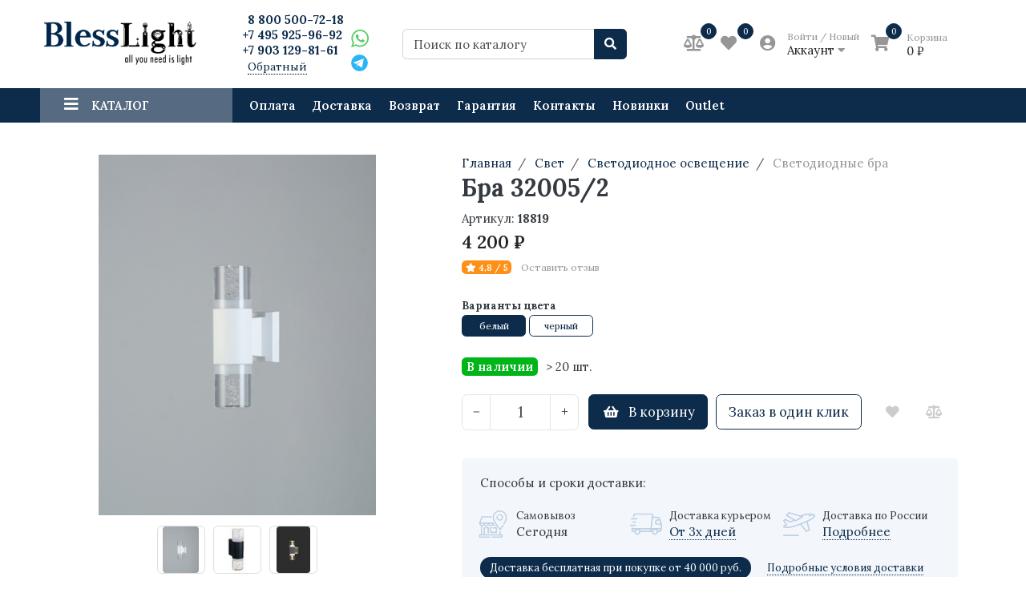

--- FILE ---
content_type: text/html; charset=utf-8
request_url: https://blesslight.ru/collection/bra-led/product/svetilnik-320052
body_size: 29601
content:
<!DOCTYPE html>
<html lang="ru">
<head><link media='print' onload='this.media="all"' rel='stylesheet' type='text/css' href='/served_assets/public/jquery.modal-0c2631717f4ce8fa97b5d04757d294c2bf695df1d558678306d782f4bf7b4773.css'><meta data-config="{&quot;product_id&quot;:235156140}" name="page-config" content="" /><meta data-config="{&quot;money_with_currency_format&quot;:{&quot;delimiter&quot;:&quot; &quot;,&quot;separator&quot;:&quot;.&quot;,&quot;format&quot;:&quot;%n %u&quot;,&quot;unit&quot;:&quot;₽&quot;,&quot;show_price_without_cents&quot;:1},&quot;currency_code&quot;:&quot;RUR&quot;,&quot;currency_iso_code&quot;:&quot;RUB&quot;,&quot;default_currency&quot;:{&quot;title&quot;:&quot;Российский рубль&quot;,&quot;code&quot;:&quot;RUR&quot;,&quot;rate&quot;:1.0,&quot;format_string&quot;:&quot;%n %u&quot;,&quot;unit&quot;:&quot;₽&quot;,&quot;price_separator&quot;:&quot;&quot;,&quot;is_default&quot;:true,&quot;price_delimiter&quot;:&quot;&quot;,&quot;show_price_with_delimiter&quot;:true,&quot;show_price_without_cents&quot;:true},&quot;facebook&quot;:{&quot;pixelActive&quot;:true,&quot;currency_code&quot;:&quot;RUB&quot;,&quot;use_variants&quot;:null},&quot;vk&quot;:{&quot;pixel_active&quot;:null,&quot;price_list_id&quot;:null},&quot;new_ya_metrika&quot;:true,&quot;ecommerce_data_container&quot;:&quot;dataLayer&quot;,&quot;common_js_version&quot;:null,&quot;vue_ui_version&quot;:null,&quot;feedback_captcha_enabled&quot;:null,&quot;account_id&quot;:146572,&quot;hide_items_out_of_stock&quot;:false,&quot;forbid_order_over_existing&quot;:false,&quot;minimum_items_price&quot;:null,&quot;enable_comparison&quot;:true,&quot;locale&quot;:&quot;ru&quot;,&quot;client_group&quot;:null,&quot;consent_to_personal_data&quot;:{&quot;active&quot;:true,&quot;obligatory&quot;:true,&quot;description&quot;:&quot;\u003cp\u003e\u003cspan\u003eЯ ознакомлен и согласен с условиями\u0026nbsp;\u003c/span\u003e\u003ca href=\&quot;https://blesslight.ru/page/oferta-i-politika-konfidentsialnosti\&quot; target=\&quot;blank\&quot;\u003eоферты и политики конфиденциальности\u003c/a\u003e\u003cspan\u003e.\u003c/span\u003e\u003c/p\u003e&quot;},&quot;recaptcha_key&quot;:&quot;6LfXhUEmAAAAAOGNQm5_a2Ach-HWlFKD3Sq7vfFj&quot;,&quot;recaptcha_key_v3&quot;:&quot;6LcZi0EmAAAAAPNov8uGBKSHCvBArp9oO15qAhXa&quot;,&quot;yandex_captcha_key&quot;:&quot;ysc1_ec1ApqrRlTZTXotpTnO8PmXe2ISPHxsd9MO3y0rye822b9d2&quot;,&quot;checkout_float_order_content_block&quot;:false,&quot;available_products_characteristics_ids&quot;:null,&quot;sber_id_app_id&quot;:&quot;5b5a3c11-72e5-4871-8649-4cdbab3ba9a4&quot;,&quot;theme_generation&quot;:2,&quot;quick_checkout_captcha_enabled&quot;:false,&quot;max_order_lines_count&quot;:500,&quot;sber_bnpl_min_amount&quot;:1000,&quot;sber_bnpl_max_amount&quot;:150000,&quot;counter_settings&quot;:{&quot;data_layer_name&quot;:&quot;dataLayer&quot;,&quot;new_counters_setup&quot;:true,&quot;add_to_cart_event&quot;:true,&quot;remove_from_cart_event&quot;:true,&quot;add_to_wishlist_event&quot;:true,&quot;purchase_event&quot;:true},&quot;site_setting&quot;:{&quot;show_cart_button&quot;:true,&quot;show_service_button&quot;:false,&quot;show_marketplace_button&quot;:false,&quot;show_quick_checkout_button&quot;:true},&quot;warehouses&quot;:[{&quot;id&quot;:4102057,&quot;title&quot;:&quot;Основной склад&quot;,&quot;array_index&quot;:0}],&quot;captcha_type&quot;:&quot;google&quot;,&quot;human_readable_urls&quot;:false}" name="shop-config" content="" /><meta name='js-evnvironment' content='production' /><meta name='default-locale' content='ru' /><meta name='insales-redefined-api-methods' content="[]" /><script type="text/javascript" src="https://static.insales-cdn.com/assets/static-versioned/v3.72/static/libs/lodash/4.17.21/lodash.min.js"></script><script>dataLayer= []; dataLayer.push({
        event: 'view_item',
        ecommerce: {
          items: [{"item_id":"235156140","item_name":"Бра 32005/2","item_category":"Каталог/Свет/Светодиодное освещение/Светодиодные бра","price":4200}]
         }
      });</script>
<!--InsalesCounter -->
<script type="text/javascript">
(function() {
  if (typeof window.__insalesCounterId !== 'undefined') {
    return;
  }

  try {
    Object.defineProperty(window, '__insalesCounterId', {
      value: 146572,
      writable: true,
      configurable: true
    });
  } catch (e) {
    console.error('InsalesCounter: Failed to define property, using fallback:', e);
    window.__insalesCounterId = 146572;
  }

  if (typeof window.__insalesCounterId === 'undefined') {
    console.error('InsalesCounter: Failed to set counter ID');
    return;
  }

  let script = document.createElement('script');
  script.async = true;
  script.src = '/javascripts/insales_counter.js?7';
  let firstScript = document.getElementsByTagName('script')[0];
  firstScript.parentNode.insertBefore(script, firstScript);
})();
</script>
<!-- /InsalesCounter -->

<meta charset="UTF-8" />
<meta name="viewport" content="width=device-width, initial-scale=1, shrink-to-fit=no">
<meta name="yandex-verification" content="89123ad1328c33a8" />



  <title>Бра 32005/2 – купить по выгодной цене 4 200 ₽ в Москве</title>
  <meta name="description" content="Купить Бра 32005/2 ⭐ по цене 4 200 ₽ в интернет-магазине стильного дизайнерского освещения «Blesslight». 🚚 Бесплатная доставка по Москве от 40 000 р. ✔ Гарантия качества. ✔ Индивидуальный подбор света. Звоните 📞 8 800 500-72-18."/>








  <link rel="canonical" href="https://blesslight.ru/collection/bra-led/product/svetilnik-320052" />


<link href="https://static.insales-cdn.com/assets/1/3089/10046481/1764335895/favicon.png" rel="shortcut icon" type="image/png" sizes="16x16">

<link href="https://static.insales-cdn.com/assets/1/3089/10046481/1764335895/theme.css" rel="stylesheet" type="text/css" />

<link href="https://static.insales-cdn.com/assets/1/3089/10046481/1764335895/blesslight.css?v=2" rel="stylesheet" type="text/css" />

<meta name='product-id' content='235156140' />
</head>
<body>

<style>#ldr{position: fixed; top: 0; left: 0; width: 100%; height: 100%; z-index: 9999999999999; background: #fff; opacity: 1; visibility: visible; -webkit-transition: 0.1s all; -moz-transition: 0.1s all; -ms-transition: 0.1s all; -o-transition: 0.1s all; transition: 0.1s all; } #ldr.invisible{visibility: hidden; opacity: 0; } #ldr svg{position: absolute; top: 0; left: 0; right: 0; bottom: 0; height: 100px; width: 100px; margin: auto; } 
.link-fix-height a.text-primary:hover{
opacity:1!important;
text-decoration:underline!important;
color: #fff !important;
}
.img-fix-height{
height: 180px;
}
</style>

<div id="ldr"> <svg version="1.1" id="L4" xmlns="http://www.w3.org/2000/svg" xmlns:xlink="http://www.w3.org/1999/xlink" x="0px" y="0px"viewBox="0 0 50 100" enable-background="new 0 0 0 0" xml:space="preserve"> <circle fill="#aaa" stroke="none" cx="6" cy="50" r="6"> <animate attributeName="opacity"dur="1s"values="0;1;0"repeatCount="indefinite"begin="0.1"/> </circle> <circle fill="#ddd" stroke="none" cx="26" cy="50" r="6"> <animate attributeName="opacity"dur="1s"values="0;1;0"repeatCount="indefinite"begin="0.2"/> </circle> <circle fill="#eaeaea" stroke="none" cx="46" cy="50" r="6"> <animate attributeName="opacity"dur="1s"values="0;1;0"repeatCount="indefinite"begin="0.3"/> </circle> </svg> </div>



<nav class="navbar navbar-main navbar-dark bg-primary d-flex d-md-none">
	<div class="col-3">
		<span class="text-white d-block cursor-pointer js-toggle-menu pt-2 pb-2"><i class="fa fa-2x fa-bars"></i></span>
	</div>
	<div class="col-9 d-flex justify-content-end">
		<a href="/client_account/login" class="inline-block text-white pt-2 pb-2">
			<i class="fa fa-2x fa-user-circle"></i>
		</a>



		<a href="/compares" class="inline-block text-white pt-2 pb-2 pl-2 ml-4 relative">
			<i class="fa fa-2x fa-balance-scale"></i> <span data-compare-counter class="sub-number"></span>
		</a>
		<a href="/favorites" class="inline-block text-white pt-2 pb-2 pl-2 ml-4 relative">
			<i class="fa fa-2x fa-heart"></i> <span data-ui-favorites-counter class="sub-number"></span>
		</a>
		<a href="/cart_items" class="inline-block text-white pt-2 pb-2 pl-2 ml-4 relative">
			<i class="fa fa-2x fa-shopping-cart"></i> <span data-cart-positions-count class="sub-number"></span>
		</a>
	</div>
</nav>

<header class="section-header">

	


	<section class="header-main">
		<div class="container">
			<div class="row align-items-center">
				<div class="col-6 col-sm-6 col-md-4 col-lg-2 text-left">
					<a href="/" class="brand-wrap">
						<img class="logo" src="https://static.insales-cdn.com/assets/1/3089/10046481/1764335895/logotype.png">
					</a> 
				</div>
				<div class="col-6 col-sm-6 col-md-4 col-lg-2 text-right text-sm-left" style="overflow: hidden;
    max-height: 80px;">
					<div class="number-phone">
					<div class="h6 mb-0 number-phone">
						<a class="text-black" href="tel:88005007218">8 800 500-72-18</a>
					
                      <br>
											<a class="text-black" href="tel:+74959259692">+7 495 925-96-92</a>
                      
											<br>
											<a class="text-black" href="tel:89031298161">+7 903 129-81-61</a>
                  </div>
					<div><a class="backcall-toggle js-backcall-toggle">Обратный звонок</a></div>
					</div>
					<div class="social-phone">
						<div class="chat-links ">
              <a class="whatsapp-icon js-whatsapp" href="https://web.whatsapp.com/send/?phone=79031298161" title="WhatsApp" data-popup="width=600,height=700" target="_blank"><div class="red-accent"></div></a>

              <a class="telegram-icon js-whatsapp" href="https://t.me/+79859259692" title="Telegram" data-popup="width=600,height=700" target="_blank"></a>


           

              </div>




			

					</div>
				</div> 
				<div class="col-12 col-sm-12 col-md-4 col-lg-2 col-xl-3 relative search-wrapper on-product">
					<form action="/search" class="search">
						<div class="input-group">
							<input type="text" class="form-control js-search-input" name="q" placeholder="Поиск по каталогу">
							<div class="input-group-append">
								<button class="btn btn-primary" type="submit">
									<i class="fa fa-search"></i>
								</button>
							</div>
						</div>
					</form>
					<div class="search-results js-search-results"></div>
				</div>
				<div class="col-12 col-sm-12 col-lg-5 col-xl-4 d-none d-md-block">
					<div class="widgets-wrap d-flex justify-content-center justify-content-lg-end mt-4 mt-lg-0">

		

						<div class="widget-header">
							<a href="/compares" class="icontext">
								<div class="icon"><i class="fa fa-lg fa-balance-scale"></i></div>
								<div class="widget-compare">
								<span data-compare-counter>-</span>
								</div>
							</a>
						</div>

						<div class="widget-header">
							<a href="/favorites" class="icontext">
								<div class="icon"><i class="fa fa-lg fa-heart"></i></div>
								<div class="widget-favorite">
								<span data-ui-favorites-counter>-</span>
								</div>
							</a>
						</div>
			
						<div class="widget-header dropdown">
							<a href="/client_account/login" class="ml-3 icontext" data-toggle="dropdown" data-offset="20,10">
								<div class="icon"><i class="fa fa-lg fa-user-circle"></i></div>
								<div class="text"> 
									
									<small class="text-muted">Войти / Новый</small> <br>
									<span>Аккаунт <i class="fa fa-caret-down"></i></span>
									
								</div>


							</a>
							<div class="dropdown-menu dropdown-menu-right">
								
								<form class="px-4 py-3" accept-charset="UTF-8" method="post" action="/client_account/session">
									<input name="utf8" type="hidden" value="✓">
									<div class="form-group">
										<label>Email</label>
										<input type="email" class="form-control" name="email" placeholder="email@example.com">
									</div>
									<div class="form-group">
										<label>Пароль</label>
										<input type="password" name="password" class="form-control">
									</div>
									<button type="submit" class="btn btn-primary">Вход</button>
								</form>
								<hr class="dropdown-divider">
								<a class="dropdown-item" href="/client_account/contacts/new">Зарегистрироваться</a>
								<a class="dropdown-item" href="/client_account/password/change">Забыли пароль?</a>
								
							</div> 
						</div> 

			<div class="widget-header">
							<a href="/cart_items" class="ml-3 icontext">
								<div class="icon"><i class="fa fa-lg fa-shopping-cart"></i></div>
								<div class="widget-cart">
									<span data-cart-positions-count>-</span>
									
								</div>
								<div class="text cart-block">
									<small class="text-muted">Корзина</small> <br>
									<span data-total-price>0 ₽</span>
								</div>
							</a>
						</div> 


					</div>	
				</div> 
			</div> 
		</div> 
	</section> 

</header>




<nav class="navbar navbar-expand-md navbar-main navbar-dark bg-primary d-none d-md-flex megamenu-nav">
	<div class="container">
		<button class="navbar-toggler" type="button" data-toggle="collapse" data-target="#main_nav" aria-expanded="false" aria-label="Toggle navigation">
			<span class="navbar-toggler-icon"></span>
		</button>
		<div class="relative collapse navbar-collapse" id="main_nav">
			<ul class="navbar-nav">
				
				<li class="nav-item dropdown megamenu-item">
					<a class="nav-link dropdown-toggle" href="" data-toggle="dropdown" aria-haspopup="true" aria-expanded="false"><i class="fa fa-lg fa-bars"></i> <span class="mega_burgertext">Каталог</span></a>
					
					<div class="dropdown-menu rounded-0 mt-0 w-100 shadow-sm main-dropdown">
						<div class="row bg-white rounded-0 m-0">
							<div class="col-lg-12">
								<div class="p-4">
									<div class="row">
										
										
										
										
										<div class="col-4 col-lg-3 mb-4 relative lazy megamenu-item-part" data-bg="https://static.insales-cdn.com/images/collections/1/6252/93509740/large_thumb_2026.jpg">
											<a href="/collection/dizaynerskie-svetilniki" class="h6 font-weight-bold mb-1 d-block text-uppercase ">Дизайнерские светильники</a>
											
											<ul class="list-unstyled">
									
												
												
												<li class="nav-item"><a href="/collection/dizajnerskie-lyustry" class="text-small megamenu-subcolls pb-0 ">Люстры</a></li>
												
												
												
												
												<li class="nav-item"><a href="/collection/bra" class="text-small megamenu-subcolls pb-0 ">Бра</a></li>
												
												
												
												
												<li class="nav-item"><a href="/collection/lampy" class="text-small megamenu-subcolls pb-0 ">Лампы настольные</a></li>
												
												
												
												
												<li class="nav-item"><a href="/collection/torshery" class="text-small megamenu-subcolls pb-0 ">Торшеры</a></li>
												
												
												
												
												<li class="nav-item"><a href="/collection/svet-dlya-kafe" class="text-small megamenu-subcolls pb-0 ">Для кафе</a></li>
												
												
												
												
												<li class="nav-item"><a href="/collection/derevyannye-svetilniki" class="text-small megamenu-subcolls pb-0 ">Деревянные</a></li>
												
												
												
												
												<li class="nav-item"><a href="/collection/svetilniki-amerikanskie" class="text-small megamenu-subcolls pb-0 ">Американские</a></li>
												
												
												
												
											</ul>
											
										</div>
										
										
										<div class="col-4 col-lg-3 mb-4 relative lazy megamenu-item-part" data-bg="https://static.insales-cdn.com/images/collections/1/6245/93509733/large_IMG_4726.jpg">
											<a href="/collection/svet-vintazh" class="h6 font-weight-bold mb-1 d-block text-uppercase ">Светильники Винтаж</a>
											
											<ul class="list-unstyled">
									
												
												
												<li class="nav-item"><a href="/collection/lyustry-vintazh" class="text-small megamenu-subcolls pb-0 ">Люстры</a></li>
												
												
												
												
												<li class="nav-item"><a href="/collection/bra-vintazh" class="text-small megamenu-subcolls pb-0 ">Бра</a></li>
												
												
												
												
												<li class="nav-item"><a href="/collection/lampy-vintazh" class="text-small megamenu-subcolls pb-0 ">Лампы настольные</a></li>
												
												
												
												
												<li class="nav-item"><a href="/collection/torshery-vintazh" class="text-small megamenu-subcolls pb-0 ">Торшеры</a></li>
												
												
												
												
											</ul>
											
										</div>
										
										
										<div class="col-4 col-lg-3 mb-4 relative lazy megamenu-item-part" data-bg="https://static.insales-cdn.com/images/collections/1/6246/93509734/large_IMG_4066.jpg">
											<a href="/collection/svetilniki-v-stile-provans" class="h6 font-weight-bold mb-1 d-block text-uppercase ">Светильники Прованс</a>
											
											<ul class="list-unstyled">
									
												
												
												<li class="nav-item"><a href="/collection/lyustry-3" class="text-small megamenu-subcolls pb-0 ">Люстры</a></li>
												
												
												
												
												<li class="nav-item"><a href="/collection/bra-3" class="text-small megamenu-subcolls pb-0 ">Бра</a></li>
												
												
												
												
												<li class="nav-item"><a href="/collection/lampy-nastolnye-2" class="text-small megamenu-subcolls pb-0 ">Лампы настольные</a></li>
												
												
												
												
												<li class="nav-item"><a href="/collection/torshery-3" class="text-small megamenu-subcolls pb-0 ">Торшеры</a></li>
												
												
												
												
											</ul>
											
										</div>
										
										
										<div class="col-4 col-lg-3 mb-4 relative lazy megamenu-item-part" data-bg="https://static.insales-cdn.com/images/collections/1/6247/93509735/large_IMG_6156.jpg">
											<a href="/collection/osveschenie-led" class="h6 font-weight-bold mb-1 d-block text-uppercase text-primary">Светодиодное освещение</a>
											
											<ul class="list-unstyled">
									
												
												
												<li class="nav-item"><a href="/collection/lyustry-led" class="text-small megamenu-subcolls pb-0 ">Светодиодные люстры</a></li>
												
												
												
												
												<li class="nav-item"><a href="/collection/bra-led" class="text-small megamenu-subcolls pb-0 ">Светодиодные бра</a></li>
												
												
												
												
												<li class="nav-item"><a href="/collection/nastolnye-lampy-led" class="text-small megamenu-subcolls pb-0 ">Светодиодные настольные лампы</a></li>
												
												
												
												
												<li class="nav-item"><a href="/collection/torshery-led" class="text-small megamenu-subcolls pb-0 ">Светодиодные торшеры</a></li>
												
												
												
												
												<li class="nav-item"><a href="/collection/tochechnye-svetilniki" class="text-small megamenu-subcolls pb-0 text-primary">Точечные светильники</a></li>
												
												
												
												
												<li class="nav-item"><a href="/collection/svetilniki-dlya-vnutrennego-osveshcheniya" class="text-small megamenu-subcolls pb-0 ">Для внутреннего освещения</a></li>
												
												
												
												
												<li class="nav-item"><a href="/collection/malenkie-svetodiodnye-potolochnye-svetilniki" class="text-small megamenu-subcolls pb-0 ">Маленькие светодиодные потолочные светильники</a></li>
												
												
												
												
											</ul>
											
										</div>
										
										
										<div class="col-4 col-lg-3 mb-4 relative lazy megamenu-item-part" >
											<a href="/collection/lampochki" class="h6 font-weight-bold mb-1 d-block text-uppercase ">Лампочки</a>
											
											<ul class="list-unstyled">
									
												
												
												<li class="nav-item"><a href="/collection/retro-lampy" class="text-small megamenu-subcolls pb-0 ">Ретро лампы</a></li>
												
												
												
												
												<li class="nav-item"><a href="/collection/svetodiodnye-lampy" class="text-small megamenu-subcolls pb-0 ">Светодиодные лампы</a></li>
												
												
												
												
											</ul>
											
										</div>
										
										
										
										
										<div class="col-4 col-lg-3 mb-4 relative lazy megamenu-item-part" data-bg="https://static.insales-cdn.com/images/collections/1/6248/93509736/large_001_1.jpg">
											<a href="/collection/dizaynerskaya-mebel" class="h6 font-weight-bold mb-1 d-block text-uppercase ">Дизайнерская мебель</a>
											
											<ul class="list-unstyled">
									
												
												
												<li class="nav-item"><a href="/collection/kresla" class="text-small megamenu-subcolls pb-0 ">Кресла</a></li>
												<li class="nav-item"><a href="/collection/ofisnye-kresla" class="text-small megamenu-subcolls pb-0">Офисные кресла</a></li>
												
												
												
												<li class="nav-item"><a href="/collection/stulya" class="text-small megamenu-subcolls pb-0 ">Стулья</a></li>
												
												
												
												
												<li class="nav-item"><a href="/collection/barnye-stulya" class="text-small megamenu-subcolls pb-0 ">Барные стулья</a></li>
												
												
												
												
												<li class="nav-item"><a href="/collection/dizaynerskie-stoly" class="text-small megamenu-subcolls pb-0 ">Столы</a></li>
												
												
												
												
												<li class="nav-item"><a href="/collection/stoly-obedennye-2" class="text-small megamenu-subcolls pb-0 ">Столы обеденные</a></li>
												
												
												
												
												<li class="nav-item"><a href="/collection/divany" class="text-small megamenu-subcolls pb-0 ">Диваны</a></li>
												
												
												
												
												<li class="nav-item"><a href="/collection/krovati-2" class="text-small megamenu-subcolls pb-0 ">Кровати</a></li>
												
												
												
												
											</ul>
											
										</div>
										
										
										<div class="col-4 col-lg-3 mb-4 relative lazy megamenu-item-part" data-bg="https://static.insales-cdn.com/images/collections/1/6255/93509743/large_RS217__11_.jpg">
											<a href="/collection/mebel-v-stile-loft" class="h6 font-weight-bold mb-1 d-block text-uppercase ">Мебель Лофт</a>
											
											<ul class="list-unstyled">
									
												
												
												<li class="nav-item"><a href="/collection/kresla-3" class="text-small megamenu-subcolls pb-0 ">Кресла</a></li>
												
												
												
												
												<li class="nav-item"><a href="/collection/stulya-3" class="text-small megamenu-subcolls pb-0 ">Стулья</a></li>
												
												
												
												
												<li class="nav-item"><a href="/collection/barnye-stulya-2" class="text-small megamenu-subcolls pb-0 ">Барные стулья</a></li>
												
												
												
												
												<li class="nav-item"><a href="/collection/divany-stil-loft" class="text-small megamenu-subcolls pb-0 ">Диваны</a></li>
												
												
												
												
												<li class="nav-item"><a href="/collection/katalog-2-26084a" class="text-small megamenu-subcolls pb-0 ">Столы</a></li>
												
												
												
												
												
												
											</ul>
											
										</div>
										
										
										<div class="col-4 col-lg-3 mb-4 relative lazy megamenu-item-part" data-bg="https://static.insales-cdn.com/images/collections/1/6250/93509738/large_man_ornament.jpg">
											<a href="/collection/dekor" class="h6 font-weight-bold mb-1 d-block text-uppercase ">Декор</a>
											
											<ul class="list-unstyled">
									
												
												
												<li class="nav-item"><a href="/collection/skulptury" class="text-small megamenu-subcolls pb-0 ">Скульптуры</a></li>
												
												
												
												
												<li class="nav-item"><a href="/collection/statuetki" class="text-small megamenu-subcolls pb-0 ">Статуэтки</a></li>
												
												
												
												
												<li class="nav-item"><a href="/collection/vazy" class="text-small megamenu-subcolls pb-0 ">Вазы</a></li>
												
												
												
												
												<li class="nav-item"><a href="/collection/kartiny-i-postery" class="text-small megamenu-subcolls pb-0 ">Картины и постеры</a></li>
												
												
												
												
											</ul>
											
										</div>
										
										
										
										
										
										
										<div class="col-4 col-lg-3 mb-4 relative lazy megamenu-item-part" >
											<a href="/collection/achille-castiglioni" class="h6 font-weight-bold mb-1 d-block text-uppercase ">Achille Castiglioni</a>
											
											<ul class="list-unstyled">
									
												
												
												<li class="nav-item"><a href="/collection/flos-fucsia" class="text-small megamenu-subcolls pb-0 ">Flos Fucsia</a></li>
												
												
												
												
											</ul>
											
										</div>
										
										
										<div class="col-4 col-lg-3 mb-4 relative lazy megamenu-item-part" >
											<a href="/collection/angelo-mangiarotti" class="h6 font-weight-bold mb-1 d-block text-uppercase ">Angelo Mangiarotti</a>
											
										</div>
										
										
										<div class="col-4 col-lg-3 mb-4 relative lazy megamenu-item-part" >
											<a href="/collection/annet-van-egmond" class="h6 font-weight-bold mb-1 d-block text-uppercase ">Annet Van Egmond</a>
											
										</div>
										
										
										<div class="col-4 col-lg-3 mb-4 relative lazy megamenu-item-part" >
											<a href="/collection/arne-jacobsen" class="h6 font-weight-bold mb-1 d-block text-uppercase ">Arne Jacobsen</a>
											
										</div>
										
										
										<div class="col-4 col-lg-3 mb-4 relative lazy megamenu-item-part" >
											<a href="/collection/barlas-baylar" class="h6 font-weight-bold mb-1 d-block text-uppercase ">Barlas Baylar</a>
											
										</div>
										
										
										<div class="col-4 col-lg-3 mb-4 relative lazy megamenu-item-part" >
											<a href="/collection/charles" class="h6 font-weight-bold mb-1 d-block text-uppercase ">Charles Eames</a>
											
										</div>
										
										
										<div class="col-4 col-lg-3 mb-4 relative lazy megamenu-item-part" >
											<a href="/collection/christophe-mathieu" class="h6 font-weight-bold mb-1 d-block text-uppercase ">Christophe Mathieu</a>
											
										</div>
										
										
										<div class="col-4 col-lg-3 mb-4 relative lazy megamenu-item-part" >
											<a href="/collection/eero-aarnio" class="h6 font-weight-bold mb-1 d-block text-uppercase ">Eero Aarnio</a>
											
										</div>
										
										
										<div class="col-4 col-lg-3 mb-4 relative lazy megamenu-item-part" >
											<a href="/collection/eero-saarinen" class="h6 font-weight-bold mb-1 d-block text-uppercase ">Eero Saarinen</a>
											
										</div>
										
										
										<div class="col-4 col-lg-3 mb-4 relative lazy megamenu-item-part" >
											<a href="/collection/ernesto-gismondi" class="h6 font-weight-bold mb-1 d-block text-uppercase ">Ernesto Gismondi</a>
											
										</div>
										
										
										<div class="col-4 col-lg-3 mb-4 relative lazy megamenu-item-part" >
											<a href="/collection/hans-jorgensen-wegner" class="h6 font-weight-bold mb-1 d-block text-uppercase ">Hans Jorgensen Wegner</a>
											
										</div>
										
										
										<div class="col-4 col-lg-3 mb-4 relative lazy megamenu-item-part" >
											<a href="/collection/ingo-maurer" class="h6 font-weight-bold mb-1 d-block text-uppercase ">Ingo Maurer</a>
											
										</div>
										
										
										<div class="col-4 col-lg-3 mb-4 relative lazy megamenu-item-part" data-bg="https://static.insales-cdn.com/images/collections/1/6425/93509913/large_MODO_CHANDELIER-15.jpg">
											<a href="/collection/jason-miller" class="h6 font-weight-bold mb-1 d-block text-uppercase ">Jason Miller</a>
											
										</div>
										
										
										<div class="col-4 col-lg-3 mb-4 relative lazy megamenu-item-part" >
											<a href="/collection/josef-hoffmann" class="h6 font-weight-bold mb-1 d-block text-uppercase ">Josef Hoffmann</a>
											
										</div>
										
										
										<div class="col-4 col-lg-3 mb-4 relative lazy megamenu-item-part" >
											<a href="/collection/le-corbusier" class="h6 font-weight-bold mb-1 d-block text-uppercase ">Le Corbusier</a>
											
										</div>
										
										
										<div class="col-4 col-lg-3 mb-4 relative lazy megamenu-item-part" >
											<a href="/collection/ludwig-mies-van-der-rohe" class="h6 font-weight-bold mb-1 d-block text-uppercase ">Ludwig Mies van der Rohe</a>
											
										</div>
										
										
										<div class="col-4 col-lg-3 mb-4 relative lazy megamenu-item-part" data-bg="https://static.insales-cdn.com/images/collections/1/6403/93509891/large_empire-plafond-01-714x675.jpg">
											<a href="/collection/luxxu" class="h6 font-weight-bold mb-1 d-block text-uppercase ">Luxxu</a>
											
										</div>
										
										
										<div class="col-4 col-lg-3 mb-4 relative lazy megamenu-item-part" data-bg="https://static.insales-cdn.com/images/collections/1/6405/93509893/large_axo-light-clavius.jpg">
											<a href="/collection/manuel-vivian" class="h6 font-weight-bold mb-1 d-block text-uppercase ">Manuel Vivian</a>
											
										</div>
										
										
										<div class="col-4 col-lg-3 mb-4 relative lazy megamenu-item-part" >
											<a href="/collection/marc-sadler" class="h6 font-weight-bold mb-1 d-block text-uppercase ">Marc Sadler</a>
											
										</div>
										
										
										<div class="col-4 col-lg-3 mb-4 relative lazy megamenu-item-part" data-bg="https://static.insales-cdn.com/images/collections/1/6424/93509912/large_pic.jpg">
											<a href="/collection/michele-de-lucchi" class="h6 font-weight-bold mb-1 d-block text-uppercase ">Michele De Lucchi</a>
											
										</div>
										
										
										<div class="col-4 col-lg-3 mb-4 relative lazy megamenu-item-part" >
											<a href="/collection/omer-arbel" class="h6 font-weight-bold mb-1 d-block text-uppercase ">Omer Arbel</a>
											
										</div>
										
										
										<div class="col-4 col-lg-3 mb-4 relative lazy megamenu-item-part" >
											<a href="/collection/paolo-rizzatto" class="h6 font-weight-bold mb-1 d-block text-uppercase ">Paolo Rizzatto</a>
											
										</div>
										
										
										<div class="col-4 col-lg-3 mb-4 relative lazy megamenu-item-part" >
											<a href="/collection/patricia-urquiola" class="h6 font-weight-bold mb-1 d-block text-uppercase ">Patricia Urquiola</a>
											
										</div>
										
										
										<div class="col-4 col-lg-3 mb-4 relative lazy megamenu-item-part" data-bg="https://static.insales-cdn.com/images/collections/1/6406/93509894/large_vg3.png">
											<a href="/collection/philippe-starck" class="h6 font-weight-bold mb-1 d-block text-uppercase ">Philippe Starck</a>
											
										</div>
										
										
										<div class="col-4 col-lg-3 mb-4 relative lazy megamenu-item-part" >
											<a href="/collection/poul-henningsen" class="h6 font-weight-bold mb-1 d-block text-uppercase ">Poul Henningsen</a>
											
										</div>
										
										
										<div class="col-4 col-lg-3 mb-4 relative lazy megamenu-item-part" >
											<a href="/collection/ron-arad" class="h6 font-weight-bold mb-1 d-block text-uppercase ">Ron Arad</a>
											
										</div>
										
										
										<div class="col-4 col-lg-3 mb-4 relative lazy megamenu-item-part" data-bg="https://static.insales-cdn.com/images/collections/1/6423/93509911/large_Artemide-Mercury-pendant.jpg">
											<a href="/collection/ross-lovegrove" class="h6 font-weight-bold mb-1 d-block text-uppercase ">Ross Lovegrove</a>
											
										</div>
										
										
										<div class="col-4 col-lg-3 mb-4 relative lazy megamenu-item-part" data-bg="https://static.insales-cdn.com/images/collections/1/6422/93509910/large_modern-pendant-lighting.jpg">
											<a href="/collection/benjamin-hubert" class="h6 font-weight-bold mb-1 d-block text-uppercase ">Benjamin Hubert</a>
											
										</div>
										
										
										<div class="col-4 col-lg-3 mb-4 relative lazy megamenu-item-part" >
											<a href="/collection/verner-panton" class="h6 font-weight-bold mb-1 d-block text-uppercase ">Verner Panton</a>
											
										</div>
										
										
										<div class="col-4 col-lg-3 mb-4 relative lazy megamenu-item-part" data-bg="https://static.insales-cdn.com/images/collections/1/6407/93509895/large_pipe.jpg">
											<a href="/collection/tom-dixon" class="h6 font-weight-bold mb-1 d-block text-uppercase ">Tom Dixon</a>
											
										</div>
										
										
										<div class="col-4 col-lg-3 mb-4 relative lazy megamenu-item-part" data-bg="https://static.insales-cdn.com/images/collections/1/6421/93509909/large_torchlight2.jpg">
											<a href="/collection/sylvain-willenz" class="h6 font-weight-bold mb-1 d-block text-uppercase ">Sylvain Willenz</a>
											
										</div>
										
										
										<div class="col-4 col-lg-3 mb-4 relative lazy megamenu-item-part" >
											<a href="/collection/kevin-reilly" class="h6 font-weight-bold mb-1 d-block text-uppercase ">Kevin Reilly</a>
											
										</div>
										
										
										<div class="col-4 col-lg-3 mb-4 relative lazy megamenu-item-part" >
											<a href="/collection/jaime-hayon" class="h6 font-weight-bold mb-1 d-block text-uppercase ">Jaime Hayon</a>
											
											<ul class="list-unstyled">
									
												
												
												<li class="nav-item"><a href="/collection/jaime-hayon-josephine" class="text-small megamenu-subcolls pb-0 ">Josephine</a></li>
												
												
												
												
											</ul>
											
										</div>
										
										
										<div class="col-4 col-lg-3 mb-4 relative lazy megamenu-item-part" >
											<a href="/collection/jacco-maris" class="h6 font-weight-bold mb-1 d-block text-uppercase ">Jacco Maris</a>
											
										</div>
										
										
										<div class="col-4 col-lg-3 mb-4 relative lazy megamenu-item-part" >
											<a href="/collection/artemide" class="h6 font-weight-bold mb-1 d-block text-uppercase ">Artemide Style</a>
											
										</div>
										
										
										<div class="col-4 col-lg-3 mb-4 relative lazy megamenu-item-part" data-bg="https://static.insales-cdn.com/images/collections/1/6409/93509897/large_IMG_6385.jpg">
											<a href="/collection/axo-light" class="h6 font-weight-bold mb-1 d-block text-uppercase ">Axo Light Style</a>
											
										</div>
										
										
										<div class="col-4 col-lg-3 mb-4 relative lazy megamenu-item-part" >
											<a href="/collection/bocci" class="h6 font-weight-bold mb-1 d-block text-uppercase ">Bocci</a>
											
										</div>
										
										
										<div class="col-4 col-lg-3 mb-4 relative lazy megamenu-item-part" >
											<a href="/collection/eichholtz" class="h6 font-weight-bold mb-1 d-block text-uppercase ">Eichholtz</a>
											
											<ul class="list-unstyled">
									
												
												
												<li class="nav-item"><a href="/collection/kasbah" class="text-small megamenu-subcolls pb-0 ">Kasbah</a></li>
												
												
												
												
											</ul>
											
										</div>
										
										
										<div class="col-4 col-lg-3 mb-4 relative lazy megamenu-item-part" >
											<a href="/collection/fiori" class="h6 font-weight-bold mb-1 d-block text-uppercase ">Fiori</a>
											
										</div>
										
										
										<div class="col-4 col-lg-3 mb-4 relative lazy megamenu-item-part" data-bg="https://static.insales-cdn.com/images/collections/1/6410/93509898/large_lampa-2097-50-flos.jpg">
											<a href="/collection/flos" class="h6 font-weight-bold mb-1 d-block text-uppercase ">Flos Style</a>
											
											<ul class="list-unstyled">
									
												
												
												<li class="nav-item"><a href="/collection/gino-sarfatti" class="text-small megamenu-subcolls pb-0 ">Gino Sarfatti</a></li>
												
												
												
												
											</ul>
											
										</div>
										
										
										<div class="col-4 col-lg-3 mb-4 relative lazy megamenu-item-part" >
											<a href="/collection/foscarini" class="h6 font-weight-bold mb-1 d-block text-uppercase ">Foscarini</a>
											
										</div>
										
										
										<div class="col-4 col-lg-3 mb-4 relative lazy megamenu-item-part" >
											<a href="/collection/kartell" class="h6 font-weight-bold mb-1 d-block text-uppercase ">Kartell</a>
											
										</div>
										
										
										<div class="col-4 col-lg-3 mb-4 relative lazy megamenu-item-part" data-bg="https://static.insales-cdn.com/images/collections/1/6419/93509907/large_brunilde.jpg">
											<a href="/collection/ipe-cavalli" class="h6 font-weight-bold mb-1 d-block text-uppercase ">Ipe Cavalli</a>
											
										</div>
										
										
										<div class="col-4 col-lg-3 mb-4 relative lazy megamenu-item-part" >
											<a href="/collection/louis-poulsen" class="h6 font-weight-bold mb-1 d-block text-uppercase ">Louis Poulsen</a>
											
										</div>
										
										
										<div class="col-4 col-lg-3 mb-4 relative lazy megamenu-item-part" >
											<a href="/collection/luceplan" class="h6 font-weight-bold mb-1 d-block text-uppercase ">Luceplan</a>
											
										</div>
										
										
										<div class="col-4 col-lg-3 mb-4 relative lazy megamenu-item-part" >
											<a href="/collection/marset" class="h6 font-weight-bold mb-1 d-block text-uppercase ">Marset Style</a>
											
										</div>
										
										
										<div class="col-4 col-lg-3 mb-4 relative lazy megamenu-item-part" data-bg="https://static.insales-cdn.com/images/collections/1/6418/93509906/large_heracleum_cirkle_bigo.jpg">
											<a href="/collection/moooi" class="h6 font-weight-bold mb-1 d-block text-uppercase ">Moooi</a>
											
											<ul class="list-unstyled">
									
												
												
												<li class="nav-item"><a href="/collection/moooi-heracleum" class="text-small megamenu-subcolls pb-0 ">Heracleum</a></li>
												
												
												
												
											</ul>
											
										</div>
										
										
										<div class="col-4 col-lg-3 mb-4 relative lazy megamenu-item-part" >
											<a href="/collection/masiero" class="h6 font-weight-bold mb-1 d-block text-uppercase ">Masiero</a>
											
										</div>
										
										
										<div class="col-4 col-lg-3 mb-4 relative lazy megamenu-item-part" >
											<a href="/collection/murano-due" class="h6 font-weight-bold mb-1 d-block text-uppercase ">Murano Due</a>
											
										</div>
										
										
										<div class="col-4 col-lg-3 mb-4 relative lazy megamenu-item-part" data-bg="https://static.insales-cdn.com/images/collections/1/6417/93509905/large_GL-TUR-SAP2.jpg">
											<a href="/collection/niche" class="h6 font-weight-bold mb-1 d-block text-uppercase ">Niche</a>
											
										</div>
										
										
										<div class="col-4 col-lg-3 mb-4 relative lazy megamenu-item-part" data-bg="https://static.insales-cdn.com/images/collections/1/6416/93509904/large_1.jpg">
											<a href="/collection/roll-hill" class="h6 font-weight-bold mb-1 d-block text-uppercase ">Roll & Hill</a>
											
										</div>
										
										
										<div class="col-4 col-lg-3 mb-4 relative lazy megamenu-item-part" data-bg="https://static.insales-cdn.com/images/collections/1/6415/93509903/large_IMG_7979-2.jpg">
											<a href="/collection/vistosi-giogali" class="h6 font-weight-bold mb-1 d-block text-uppercase ">Vistosi Giogali</a>
											
										</div>
										
										
										<div class="col-4 col-lg-3 mb-4 relative lazy megamenu-item-part" >
											<a href="/collection/terzani" class="h6 font-weight-bold mb-1 d-block text-uppercase ">Terzani</a>
											
											<ul class="list-unstyled">
									
												
												
												<li class="nav-item"><a href="/collection/terzani-argent" class="text-small megamenu-subcolls pb-0 ">Argent</a></li>
												
												
												
												
											</ul>
											
										</div>
										
										
										<div class="col-4 col-lg-3 mb-4 relative lazy megamenu-item-part" data-bg="https://static.insales-cdn.com/images/collections/1/6414/93509902/large_Slim_10.jpg">
											<a href="/collection/vibia" class="h6 font-weight-bold mb-1 d-block text-uppercase ">Vibia Style</a>
											
										</div>
										
										
										<div class="col-4 col-lg-3 mb-4 relative lazy megamenu-item-part" data-bg="https://static.insales-cdn.com/images/collections/1/6413/93509901/large_duke-hanging-dining-sculptural-lamp-detail-03.jpg">
											<a href="/collection/delightfull" class="h6 font-weight-bold mb-1 d-block text-uppercase ">Delightfull</a>
											
										</div>
										
										
										<div class="col-4 col-lg-3 mb-4 relative lazy megamenu-item-part" data-bg="https://static.insales-cdn.com/images/collections/1/6412/93509900/large_HTB1risYdkKWBuNjy1zjq6AOypXaF.jpg">
											<a href="/collection/serip" class="h6 font-weight-bold mb-1 d-block text-uppercase ">Serip</a>
											
											<ul class="list-unstyled">
									
												
												
												<li class="nav-item"><a href="/collection/serip-bijout" class="text-small megamenu-subcolls pb-0 ">BIJOUT</a></li>
												
												
												
												
											</ul>
											
										</div>
										
										
										<div class="col-4 col-lg-3 mb-4 relative lazy megamenu-item-part" >
											<a href="/collection/branching-bubbles" class="h6 font-weight-bold mb-1 d-block text-uppercase ">Branching Bubbles</a>
											
										</div>
										
										
										<div class="col-4 col-lg-3 mb-4 relative lazy megamenu-item-part" >
											<a href="/collection/monkey-lamps" class="h6 font-weight-bold mb-1 d-block text-uppercase ">The Monkey Lamp</a>
											
										</div>
										
										
										<div class="col-4 col-lg-3 mb-4 relative lazy megamenu-item-part" >
											<a href="/collection/bertjan-pot" class="h6 font-weight-bold mb-1 d-block text-uppercase ">Bertjan Pot</a>
											
										</div>
										
										
										<div class="col-4 col-lg-3 mb-4 relative lazy megamenu-item-part" >
											<a href="/collection/speeddesign" class="h6 font-weight-bold mb-1 d-block text-uppercase ">Speeddesign</a>
											
										</div>
										
										
										<div class="col-4 col-lg-3 mb-4 relative lazy megamenu-item-part" data-bg="https://static.insales-cdn.com/images/collections/1/4345/96440569/large_Jan2.webp">
											<a href="/collection/jan-pauwels" class="h6 font-weight-bold mb-1 d-block text-uppercase ">Jan Pauwels</a>
											
										</div>
										
										
									</div>
								</div>
							</div>
						</div>
					</div>
					
				</li>
				
				
				
				<li class="nav-item"><a href="/page/oplata" class="nav-link pl-0 font-weight-bold">Оплата</a></li>
				
				<li class="nav-item"><a href="/page/usloviya-dostavki" class="nav-link  font-weight-bold">Доставка</a></li>
				
				<li class="nav-item"><a href="/page/usloviya-vozvrata" class="nav-link  font-weight-bold">Возврат</a></li>
				
				<li class="nav-item"><a href="/page/usloviya-garantii" class="nav-link  font-weight-bold">Гарантия</a></li>
				
				<li class="nav-item"><a href="/page/kontakty" class="nav-link  font-weight-bold">Контакты</a></li>
				
				<li class="nav-item"><a href="/collection/novinki" class="nav-link  font-weight-bold">Новинки</a></li>
				
				<li class="nav-item"><a href="/collection/rasprodazha" class="nav-link  font-weight-bold">Outlet</a></li>
				

				

				
			</ul>
		</div> <!-- collapse .// -->
		
	</div> <!-- container .// -->
</nav>


<style>
.fancybox-thumbs {
    bottom: 0;
    width: 100%!important;
    height: auto; 
    background: none;
    overflow: visible; 
    display: flex!important;
    justify-content: center; 
    align-items: center;
    padding: 5px 0;
		
}
.fancybox-stage{
z-index: 99996;
}

.fancybox-thumbs .fancybox-thumbs__list {
    display: flex!important;
    justify-content: center;
    align-items: end;
    width: 100%;
    margin: 0;
    padding: 0;
    list-style: none;
}

.fancybox-thumbs .fancybox-thumbs__list a {
    height: 70px; 
    flex: 0 1 auto; 
    margin: 0 5px; 
    background-size: contain; 
    background-position: center; 
    overflow: hidden; 
    position: relative; 
    box-sizing: border-box; 
    padding: 4px; 
    display: inline-block; 

}

.fancybox-show-thumbs .fancybox-inner {
    right: 0;
    bottom: calc(80px + 10px)
}
.fa-play-circle:before {
		color: #0d2b4b;
    background: #f3f7fc;
    border-radius: 50%;
}
</style>

<section class="section-content padding-y">
	<div class="container">

		<div class="card border-0">
			<div class="row no-gutters">
				<aside class="col-md-5">
					<article class="gallery-wrap"> 
						
						<div class="img-big-wrap">
							
							
							
							
							
							
							<a data-original="https://static.insales-cdn.com/images/products/1/8108/425983916/PIV_4602.jpg" id="main_photo"><img data-main-photo-incart src="https://static.insales-cdn.com/r/DBgjRxq-He8/rs:fit:700:700:1/plain/images/products/1/8108/425983916/PIV_4602.jpg@jpg" alt="Бра 32005/2" title="Бра 32005/2 фото"></a>
						</div> 
						<div class="thumbs-wrap">
							
							
							
							
							
						  
							<a href="https://static.insales-cdn.com/images/products/1/8108/425983916/PIV_4602.jpg" data-fancybox="gallery" class="item-thumb"> <img src="https://static.insales-cdn.com/r/jOXhe42nb3o/rs:fit:70:70:1/plain/images/products/1/8108/425983916/thumb_PIV_4602.jpg@jpg" alt="" title=""></a>
							
							
							
							
						  
							<a href="https://static.insales-cdn.com/images/products/1/356/416366948/32005_2.jpg" data-fancybox="gallery" class="item-thumb"> <img src="https://static.insales-cdn.com/r/aZ6VLqhMIxk/rs:fit:70:70:1/plain/images/products/1/356/416366948/thumb_32005_2.jpg@jpg" alt="" title=""></a>
							
							
							
							
						  
							<a href="https://static.insales-cdn.com/images/products/1/14/425984014/PIV_4603.jpg" data-fancybox="gallery" class="item-thumb"> <img src="https://static.insales-cdn.com/r/26JEwIMudPE/rs:fit:70:70:1/plain/images/products/1/14/425984014/thumb_PIV_4603.jpg@jpg" alt="" title=""></a>
							
						</div> 
					</article> 
				</aside>
				<form action="/cart_items" method="post" data-product-id="235156140" class="col-md-7">
					<article class="content-body pt-0">
						

<ol class="breadcrumb" itemscope itemtype="http://schema.org/BreadcrumbList">
	<li class="breadcrumb-item" itemprop="itemListElement" itemscope itemtype="http://schema.org/ListItem"><a href="https://blesslight.ru" itemprop="item"><span itemprop="name">Главная</span><meta itemprop="position" content="0"></a></li>
	
	
	
	
	
	
	
	
	
	
	<li class="breadcrumb-item" itemprop="itemListElement" itemscope itemtype="http://schema.org/ListItem">
		<a href="/collection/svet" itemprop="item"><span itemprop="name">Свет</span><meta itemprop="position" content="1"></a>
	</li>
	
	
	
	
	
	<li class="breadcrumb-item" itemprop="itemListElement" itemscope itemtype="http://schema.org/ListItem">
		<a href="/collection/osveschenie-led" itemprop="item"><span itemprop="name">Светодиодное освещение</span><meta itemprop="position" content="2"></a>
	</li>
	
	
	
	
	
	<li class="breadcrumb-item" itemprop="itemListElement" itemscope itemtype="http://schema.org/ListItem">
		<a href="/collection/bra-led" itemprop="item"><span itemprop="name">Светодиодные бра</span><meta itemprop="position" content="3"></a>
	</li>
	
	
	
	
</ol>




						<h1 class="title h2 mt-0">Бра 32005/2</h1>

						<div class="row">
							<div class="col-12 mb-0" style="display:block" data-sku>Артикул: <strong>18819</strong></div>
						</div>
						<div class="h3 mb-1"> 
							<var class="price h4" data-variant-price>4 200 ₽</var> 
							<var class="price old_price h4 text-muted" data-variant-old-price></var> 
						</div>

						<div class="rating-wrap mb-2">
								
									
										<span class="badge badge-warning mr-2"> <i class="fa fa-star"></i> 4,8 / 5</span>
									

								


							<small class="text-muted js-toggle-comment">Оставить отзыв</small>
						</div>

						<div class="overflow-hidden scrollable-content"> 
							
						</div> 

						<div class="mt-4">
							
							<div class="prod-select mb-4">
						
								<select name="variant_id" data-product-variants style="display:none">
									
                                  <option value="402744814"><span>белый</span></option>
									
                                  <option value="402744815"><span>черный</span></option>
									
								</select>
							</div>
							
							<div class="remain mb-4" data-remain>
								
							</div>
							<div class="form-row js-available">
								<div class="col-auto">
									<div class="input-group input-group-lg mb-3 input-spinner" data-quantity>
										<div class="input-group-prepend">
											<button class="btn btn-light" type="button" id="button-minus" data-quantity-change="-1"> &minus; </button>
										</div>
										<input type="text" class="form-control" name="quantity" value="1" autocomplete="off">
										<div class="input-group-append">
											<button class="btn btn-light" type="button" id="button-plus" data-quantity-change="1"> + </button>
										</div>
									</div>
								</div> 
								<div class="col-auto">
									<a href="#" onclick=";ym(90712917,'reachGoal','Addcartfirst'); return true;" class="btn btn-lg btn-primary" disabled type="submit" data-item-add> <i class="fas fa-shopping-basket"></i><span class="text">В корзину</span> </a>
								</div> 

								
								<div class="col-auto">
									<a href="#" class="btn btn-lg btn-outline-primary" disabled data-quick-checkout>Заказ в один клик</a>
								</div>
								


								<div class="col-auto">
									<a href="/favorites" class="btn btn-lg text-muted favorites-button" data-ui-favorites-trigger="235156140"> <i class="fas fa-heart"></i>  </a>
								</div>
								<div class="col-auto">
									<a href="/compares" class="btn btn-lg text-muted compares-button" data-compare-trigger="235156140"> <i class="fas fa-balance-scale"></i>  </a>
								</div>



							</div>






<script>
document.addEventListener('DOMContentLoaded', () => {
  // Выбираем элементы, при наведении на которые показываем popup
  const triggers = document.querySelectorAll('.car_info, .plane_info');

  function showPopup(trigger, popup) {
    // Если popup ещё не перенесён в body – переносим (чтобы позиционировать от всей страницы)
    if (!document.body.contains(popup)) {
      document.body.appendChild(popup);
    }

    // 1) Временно делаем видимым (но "невидимым"), чтобы узнать размеры из CSS (включая медиазапросы)
    popup.style.display = 'block';
    popup.style.visibility = 'hidden';
    popup.style.opacity = '0';

    // Координаты триггера
    const rect = trigger.getBoundingClientRect();

    // Координаты/размеры попапа (с учётом срабатывания @media)
    const popupRect = popup.getBoundingClientRect();
    const popupWidth = popupRect.width;

    // Вертикально: расположим чуть ниже элемента
    const top = window.scrollY + rect.bottom + 5; // 5px отступ

    // Горизонтальный «идеальный центр» по окну
    const idealLeft = window.scrollX + (window.innerWidth - popupWidth) / 2;

    // Проверяем, чтобы не выходить за левый край
    let finalLeft = idealLeft;
    if (finalLeft < window.scrollX) {
      finalLeft = window.scrollX + 5; 
    }
    // И за правый край
    const rightEdge = finalLeft + popupWidth;
    const windowRight = window.scrollX + window.innerWidth;
    if (rightEdge > windowRight) {
      finalLeft = windowRight - popupWidth - 5;
    }

    // Устанавливаем координаты
    popup.style.left = finalLeft + 'px';
    popup.style.top = top + 'px';

    // Делаем popup видимым
    popup.style.visibility = 'visible';
    popup.style.opacity = '1';
    popup.classList.add('show');
  }

  function hidePopup(popup) {
    popup.style.display = 'none';
    popup.style.opacity = '0';
    popup.classList.remove('show');
  }

  triggers.forEach(trigger => {
    const popup = trigger.querySelector('.popup');
    if (!popup) return;

    // Перенесём popup в body один раз
    document.body.appendChild(popup);

    // Наведение на элемент
    trigger.addEventListener('mouseenter', () => {
      showPopup(trigger, popup);
    });

    // Уход с элемента
    trigger.addEventListener('mouseleave', (e) => {
      // Если курсор не ушёл на сам popup – тогда скрываем
      if (!popup.contains(e.relatedTarget)) {
        hidePopup(popup);
      }
    });

    // Если хотите, чтобы при уходе курсора с самого popup оно пряталось:
    popup.addEventListener('mouseleave', (e) => {
      if (!trigger.contains(e.relatedTarget)) {
        hidePopup(popup);
      }
    });
  });
});
</script>

<script>
  document.addEventListener('DOMContentLoaded', function() {
    // Находим блок .pluses и сохраняем его исходного родителя
    const plusesBlock = document.querySelector('.pluses');
    const originalParent = plusesBlock.parentNode;

    function moveBlockIfInRange() {
      const screenWidth = window.innerWidth;
      const targetBlock = document.querySelector('.target-block');

      // Если ширина окна от 767px до 1200px – перемещаем блок в targetBlock
      if (screenWidth < 1200 && screenWidth >= 767 && plusesBlock && targetBlock) {
        targetBlock.appendChild(plusesBlock);
      } else {
        // Если разрешение меньше 767px или 1200px и больше – возвращаем блок в исходное место
        originalParent.appendChild(plusesBlock);
      }
    }

    function updateDeliveryConditions() {
      const deliveryText = document.querySelector('.delivery-conditions-title');
      const screenWidth = window.innerWidth;

      if (screenWidth < 767 && deliveryText) {
        deliveryText.textContent = 'Доставка бесплатная от 40 000 руб.';
      } else if (screenWidth >= 767 && deliveryText) {
        deliveryText.textContent = 'Доставка бесплатная при покупке от 40 000 руб.';
      }
    }

    // Запускаем функции при загрузке страницы
    moveBlockIfInRange();
    updateDeliveryConditions();

    // При изменении размера окна проверяем условия повторно
    window.addEventListener('resize', function() {
      moveBlockIfInRange();
      updateDeliveryConditions();
    });
  });
</script>




						<div class="pluses">
							<div class="container">
								<div class="row">
									<div class="delivery-title">Способы и сроки доставки:</div>
								</div>
								<div class="row">
									<div class="col-lg-4 col-md-4 col-sm-12 col-12 ">
										<div class="plus-block">
											<i class="pickup"></i>
											<div class="section-block">
												<div class="pickup_title">Самовывоз</div><div class="pickup_info">Сегодня</div>
											</div>
										</div>
									</div>
									<div class="col-lg-4 col-md-4 col-sm-12 col-12 ">
										<div class="plus-block">
											<i class="car"></i>
											<div class="section-block">
												<div class="pickup_title">Доставка курьером</div><div class="car_info"><a href="#car">От 3х дней</a>
												<div class="popup">
<div class="car_description">
<div class="car_description_title">Доставка по Москве и Подмосковью.</div>
<ul>
<li>Доставка мелкогабаритного товара весом до 15 кг. курьером по Москве и в пределах 10 км. от МКАД составляет 500 рублей. При заказе на сумму более 40 000 рублей доставка осуществляется бесплатно.</li>
<li>Доставка крупногабаритного товара по Москве и Московской области осуществляется до подъезда. Подъём на этаж при отсутствии грузового лифта оплачивается отдельно. Доставка по Московской области далее 10 км от МКАД оплачивается в зависимости от расстояния и объема заказа.</li>
</ul>
</div>
    										</div>
												</div>
											</div>
										</div>
									</div>
									<div class="col-lg-4 col-md-4 col-sm-12 col-12 ">
										<div class="plus-block">
											<i class="plane"></i>
											<div class="section-block">
												<div class="plane_title">Доставка по России</div><div class="plane_info"><a href="#plane">Подробнее</a>
												
<div class="popup">
<div class="plane_description">
<div class="plane_description_title">Доставка по России.</div>
<ul>
<li>Доставка в города России осуществляется по средствам транспортных компаний. Основным нашим партнером является компания «Деловые линии» ( сайт компании www.dellin.ru). Доставка до склада компании «Деловые линии» осуществляется бесплатно. Стоимость доставки транспортной компанией оплачивается покупателем при получении товара.</li>
<li>Так же мы готовы организовать доставку любой удобной для Вас транспортной компанией.</li>
<li>Доставка светильников и мебели выполняется под ответственность получателя. Если при приемке товара получатель обнаружил повреждения, вызванные транспортировкой, он должен немедленно сделать соответствующие отметки в комплектовочной ведомости перевозчика. Он обязан подтвердить это в течение 48 часов заказным письмом с уведомлением о вручении.</li>
</ul>
</div>
</div>												
												
												</div>
											</div>
										</div>
									</div>
								</div>
								<div class="row delivery-conditions">
									<div class="col-lg-auto col-md-auto col-sm-12 col-12 ">
										<div class="delivery-conditions-title">Доставка бесплатная при покупке от 40 000 руб.</div>
									</div>
									<div class="col-lg-auto col-md-auto col-sm-12 col-12 ">
										<div class="delivery-conditions-info"><a href="/page/usloviya-dostavki" target="_blank">Подробные условия доставки</a></div>
									</div>
								</div>
							</div>
						</div>
					</div>


						<div class="form-row js-unavailable d-none">
								
								

					
							</div>

							

							

							
							<div class="mt-2">
								
								<span> Находится в категориях:</span> <a class="text-primary " href="/collection/svet">Свет</a>,<a class="text-primary ml-2" href="/collection/osveschenie-led">Светодиодное освещение</a>,<a class="text-primary ml-2" href="/collection/svetilniki-dlya-vnutrennego-osveshcheniya">Для внутреннего освещения</a>,<a class="text-primary ml-2" href="/collection/bra-led">Светодиодные бра</a>
							</div>
							
						</div>
						
					</article> 
				</form> 
			</div> 
		</div> 

	</div>

<div class="container">
<div class="row">
<div class="col-lg-12 col-md-12 col-sm-12 col-12 ">
<div class="target-block">

</div> 
</div>
</div>
</div>


	<div class="mt-4 product-tabs">
		<ul class="nav nav-tabs justify-content-center" id="myTab" role="tablist">
			
			
			
			<li class="nav-item" role="presentation">
				<a class="nav-link active" id="profile-tab" data-toggle="tab" href="#profile" role="tab" aria-controls="profile" aria-selected="false">Характеристики</a>
			</li>
			
			
			
			<li class="nav-item" role="presentation">
				<a class="nav-link " id="contact-tab" data-toggle="tab" href="#contact" role="tab" aria-controls="contact" aria-selected="false">Отзывы </a>
			</li>
			
			
			
			<li class="nav-item" role="presentation">
				<a class="nav-link " id="payment-tab" data-toggle="tab" href="#payment" role="tab" aria-controls="payment" aria-selected="false">Оплата</a>
			</li>

				<li class="nav-item" role="presentation">
				<a class="nav-link " id="delivery-tab" data-toggle="tab" href="#delivery" role="tab" aria-controls="delivery" aria-selected="false">Доставка</a>
			</li>
			
		</ul>
		<div class="tab-content pt-4 pb-4 pl-4 pr-4 container" id="myTabContent">
			
			
			
			
			<div class="tab-pane fade active show" id="profile" role="tabpanel" aria-labelledby="profile-tab">
				<div class="container-small">
					<dl class="row row align-items-end">
						
							<dt class="col-6 col-sm-5" data-property-handle="material" data-char-id="6830015">Материал</dt>
							<dd class="col-6 col-sm-7 text-right">металл, стекловолокно</dd>
							<hr class="prop-hr">
						
							<dt class="col-6 col-sm-5" data-property-handle="tip-tsokolya" data-char-id="10473411">Тип цоколя</dt>
							<dd class="col-6 col-sm-7 text-right">LED</dd>
							<hr class="prop-hr">
						
							<dt class="col-6 col-sm-5" data-property-handle="potreblyaemaya-moschnost" data-char-id="13586872">Потребляемая мощность</dt>
							<dd class="col-6 col-sm-7 text-right">6Вт</dd>
							<hr class="prop-hr">
						
							<dt class="col-6 col-sm-5" data-property-handle="tsvetovaya-temperatura" data-char-id="8008101">Цветовая температура</dt>
							<dd class="col-6 col-sm-7 text-right">3000-3300K (теплый белый)</dd>
							<hr class="prop-hr">
						
							<dt class="col-6 col-sm-5" data-property-handle="vysota-sm" data-char-id="220860295">Высота, см</dt>
							<dd class="col-6 col-sm-7 text-right">23</dd>
							<hr class="prop-hr">
						
							<dt class="col-6 col-sm-5" data-property-handle="shirina-sm" data-char-id="220857644">Ширина, см</dt>
							<dd class="col-6 col-sm-7 text-right">6,5</dd>
							<hr class="prop-hr">
						
							<dt class="col-6 col-sm-5" data-property-handle="glubina-sm" data-char-id="220857645">Глубина, см</dt>
							<dd class="col-6 col-sm-7 text-right">11</dd>
							<hr class="prop-hr">
						
							<dt class="col-6 col-sm-5" data-property-handle="stepen-zaschity" data-char-id="110788293">Степень защиты</dt>
							<dd class="col-6 col-sm-7 text-right">IP54</dd>
							<hr class="prop-hr">
						

						

						

						

							<dt class="col-6 col-sm-5">Гарантия</dt>
							<dd class="col-6 col-sm-7 text-right">1 год</dd>

							<hr class="prop-hr">

						


						



					</dl>
				</div>
			</div>

			
			
			
			<div class="tab-pane fade " id="contact" role="tabpanel" aria-labelledby="contact-tab">
				<div class="row">
	<div class="col-md-7" data-comments-list data-comments-moderated="true">
		
		<div>Отзывов на данный товар еще нет, оставьте его первым!</div>
		
	</div>
	<div class="col-md-5 order-first order-md-last">
		<form class="review-form" method="post" action="/collection/bra-led/product/svetilnik-320052/reviews#review_form" enctype="multipart/form-data">

		<div class="card border-0">
			<div class="card-body">
				<div class="card-title mb-4 h4">Оставьте отзыв первым</div>
				<form>
					<div class="form-row">
						<div class="col form-group">
							<label>Имя <span class="text-danger">*</span></label>
							<input type="text" placeholder="Иванов Иван" name="review[author]" class="form-control" required>
						</div> <!-- form-group end.// -->
						<div class="col form-group">
							<label>Email <span class="text-danger">*</span></label>
							<input type="email" placeholder="example@mail.ru" name="review[email]" class="form-control" required>
						</div> <!-- form-group end.// -->
					</div> <!-- form-row.// -->
					<div class="form-group">
						<label>Текст отзыва <span class="text-danger">*</span></label>
						<textarea name="review[content]" class="form-control" placeholder="Ваше мнение о товаре" rows="3" required></textarea>
					</div>
					<div class="form-row">
						
						<div class="col form-group">
							<label>Изображение</label>
							<div class="input-group mb-3">
								<div class="custom-file">
									<input type="file" name="review[image_attributes][image]" class="custom-file-input" id="inputGroupFile01" aria-describedby="inputGroupFile01">
									<label class="custom-file-label" for="inputGroupFile01">Выберите файл</label>
								</div>
							</div>
						</div>
						
						<div class="col form-group">
							<label>Оценка</label>
							<select class="custom-select form-control" name="review[rating]">
								<option value="">Без оценки</option>
								<option value="5">5 / 5</option>
								<option value="4">4 / 5</option>
								<option value="3">3 / 5</option>
								<option value="2">2 / 5</option>
								<option value="1">1 / 5</option>
							</select>
						</div>
					</div>
					
					<div class="form-row">
						<div class="col form-group">
							<div id="captcha_challenge"><script src='https://www.google.com/recaptcha/api.js?hl=ru' async defer></script><div class='g-recaptcha' data-sitekey='6LfXhUEmAAAAAOGNQm5_a2Ach-HWlFKD3Sq7vfFj' data-callback='onReCaptchaSuccess'></div></div>
						</div>
					</div>
					
					<button class="btn btn-primary btn-block sendrev">Оставить отзыв</button>
				</form>
			</div> <!-- card-body.// -->
		</div>
		
</form>
	</div>
</div>
			</div>
			
			
		<div class="tab-pane fade  overflow-hidden scrollable-content" id="payment" role="tabpanel" aria-labelledby="payment-tab">
				
<div class="box-container">
<div class="infotext">
<div class="textblock">


<p>Заказать товар Бра 32005/2 в нашем интернет-магазине можно связавшись с нами по телефону <a class="text-black" href="tel:88003336553">8 800 500-72-18</a> или на сайте.</p>
<p><em>В случае если товар имеет статус:</em></p>
<ul>
<li><strong>&laquo;Есть на складе&raquo;</strong><span>&nbsp;</span>он может быть отгружен в течении 3-х дней, после согласования Заказа.</li>
<li><strong>&laquo;Под заказ&raquo;</strong>&nbsp;необходимо согласовать и заключить Договор поставки. При подписании Договора, Вы вносите 50% от стоимости Заказа. Оставшуюся сумму &ndash; в течение 3-х дней с момента, когда данный Заказ будет готов к отгрузке. В этом случае срок поставки товара может составлять от 30 до 90 дней.</li>
</ul>
</div>
<div class="pay">
<h2>Оплатить товар Бра 32005/2 Вы можете любым удобным для Вас способом:</h2>
<table class="oplata-table" border="1" cellspacing="0">
<tbody>
<tr>
<td rowspan="4" valign="top"><strong>Для физических лиц</strong></td>
<td valign="top">
<p><strong>Оплата наличными в кассу магазина при самовывозе.</strong></p>
</td>
</tr>
<tr>
<td valign="top">
<p><strong>Оплата наличными или картой курьеру при получении Заказа</strong>. <span style="color: #ff0000;">Возможна только для Москвы и Подмосковья.</span></p>
</td>
</tr>
<tr>
<td valign="top">
<p><strong>Оплата Банковской картой на сайте</strong></p>
<p><em>Оплата происходит через ПАО СБЕРБАНК с использованием Банковских карт следующих платежных систем:</em></p>
<ul>
<li>МИР</li>
<li>VISA International</li>
<li>Mastercard Worldwide</li>
</ul>
<div class="img-right"><img src="https://static.insales-cdn.com/files/1/7750/3284550/original/onlinepay.jpg"></div>
<p><em>Для выбора оплаты товара с помощью банковской карты на соответствующей странице необходимо нажать кнопку &laquo;Оплата заказа банковской картой&raquo;.</em></p>
</td>
</tr>
<tr>
<td valign="top">
<p><strong>Оплата банковским переводом.</strong> В этом случае при оформлении Заказа необходимо по электронной почте получить счет и оплатить его в любом удобном для Вас банке или по средствам интернет-банка.</p>
</td>
</tr>
<tr>
<td valign="top"><strong>Для юридических лиц</strong></td>
<td valign="top">
<p>Оплата производится по безналичному расчету после выставления счета и предоставления всех необходимых документов.</p>
</td>
</tr>
</tbody>
</table>
</div>

</div>
</div>	
				
				
				</div>





		<div class="tab-pane fade  overflow-hidden scrollable-content" id="delivery" role="tabpanel" aria-labelledby="delivery-tab">
				
<div class="box-container">
<div class="infotext">
<div class="textblock">
<p>Доставка товара Бра 32005/2 (статус «в наличии») осуществляется в течении 3-х дней после оформления заказа, либо в любой другой удобный для Вас день.</p>
<noindex>
<h2>Доставка по Москве и Подмосковью.</h2>
<p><strong><em>Стоимость доставки:</em></strong></p>
<ul>
<li>Доставка мелкогабаритного товара весом до 15 кг. курьером по Москве и в пределах 10 км. от МКАД составляет 500 рублей. При заказе на сумму более 40 000 рублей доставка осуществляется бесплатно.</li>
<li>Доставка крупногабаритного товара по Москве и Московской области осуществляется до подъезда. Подъём на этаж при отсутствии грузового лифта оплачивается отдельно. Доставка по Московской области далее 10 км от МКАД оплачивается в зависимости от расстояния и объема заказа.</li>
</ul>
<h2>Доставка по России</h2>
<ul>
<li>Доставка в города России осуществляется по средствам транспортных компаний. Основным нашим партнером является компания «Деловые линии» ( сайт компании<span>&nbsp;</span><a href="http://www.dellin.ru/" rel="'nofollow noopener" target="_blank">www.dellin.ru</a>). Доставка до склада компании «Деловые линии» осуществляется бесплатно. Стоимость доставки транспортной компанией оплачивается покупателем при получении товара.</li>
<li>Так же мы готовы организовать доставку любой удобной для Вас транспортной компанией.</li>
<li><span>Доставка светильников и мебели выполняется под ответственность получателя. Если при приемке товара получатель обнаружил повреждения, вызванные транспортировкой,он должен немедленно сделать соответствующие отметки в комплектовочной ведомости перевозчика. Он обязан подтвердить это в течение 48 часов заказным письмом с уведомлением о вручении перевозчику.</span></li>
</ul>
<p><span><em>* Срок доставки и тарифы уточняйте в транспортной компании.</em></span></p>
</noindex>
</div>
</div>
</div>	
				
				
				</div>







		</div>
</div>
</section>
                                  
                                  
                                  
                                  
                                  
                                  
                                  
              
  





                      
                                  
                                  
                                  
                                  
                                  
                                  
                                  
                                  
                                  
                                  


<script>
$(function() {new InSales.OptionSelectors('variant-select', {product: {"id":235156140,"url":"/collection/bra-led/product/svetilnik-320052","title":"Бра 32005/2","short_description":null,"available":true,"unit":"pce","permalink":"svetilnik-320052","images":[{"id":425983916,"product_id":235156140,"external_id":null,"position":1,"created_at":"2021-04-13T16:00:45.000+03:00","image_processing":false,"title":null,"url":"https://static.insales-cdn.com/images/products/1/8108/425983916/thumb_PIV_4602.jpg","original_url":"https://static.insales-cdn.com/images/products/1/8108/425983916/PIV_4602.jpg","medium_url":"https://static.insales-cdn.com/images/products/1/8108/425983916/medium_PIV_4602.jpg","small_url":"https://static.insales-cdn.com/images/products/1/8108/425983916/micro_PIV_4602.jpg","thumb_url":"https://static.insales-cdn.com/images/products/1/8108/425983916/thumb_PIV_4602.jpg","compact_url":"https://static.insales-cdn.com/images/products/1/8108/425983916/compact_PIV_4602.jpg","large_url":"https://static.insales-cdn.com/images/products/1/8108/425983916/large_PIV_4602.jpg","filename":"PIV_4602.jpg","image_content_type":"image/jpeg"},{"id":416366948,"product_id":235156140,"external_id":null,"position":2,"created_at":"2021-03-18T18:46:37.000+03:00","image_processing":false,"title":null,"url":"https://static.insales-cdn.com/images/products/1/356/416366948/thumb_32005_2.jpg","original_url":"https://static.insales-cdn.com/images/products/1/356/416366948/32005_2.jpg","medium_url":"https://static.insales-cdn.com/images/products/1/356/416366948/medium_32005_2.jpg","small_url":"https://static.insales-cdn.com/images/products/1/356/416366948/micro_32005_2.jpg","thumb_url":"https://static.insales-cdn.com/images/products/1/356/416366948/thumb_32005_2.jpg","compact_url":"https://static.insales-cdn.com/images/products/1/356/416366948/compact_32005_2.jpg","large_url":"https://static.insales-cdn.com/images/products/1/356/416366948/large_32005_2.jpg","filename":"32005_2.jpg","image_content_type":"image/jpeg"},{"id":425984014,"product_id":235156140,"external_id":null,"position":3,"created_at":"2021-04-13T16:01:11.000+03:00","image_processing":false,"title":null,"url":"https://static.insales-cdn.com/images/products/1/14/425984014/thumb_PIV_4603.jpg","original_url":"https://static.insales-cdn.com/images/products/1/14/425984014/PIV_4603.jpg","medium_url":"https://static.insales-cdn.com/images/products/1/14/425984014/medium_PIV_4603.jpg","small_url":"https://static.insales-cdn.com/images/products/1/14/425984014/micro_PIV_4603.jpg","thumb_url":"https://static.insales-cdn.com/images/products/1/14/425984014/thumb_PIV_4603.jpg","compact_url":"https://static.insales-cdn.com/images/products/1/14/425984014/compact_PIV_4603.jpg","large_url":"https://static.insales-cdn.com/images/products/1/14/425984014/large_PIV_4603.jpg","filename":"PIV_4603.jpg","image_content_type":"image/jpeg"}],"first_image":{"id":425983916,"product_id":235156140,"external_id":null,"position":1,"created_at":"2021-04-13T16:00:45.000+03:00","image_processing":false,"title":null,"url":"https://static.insales-cdn.com/images/products/1/8108/425983916/thumb_PIV_4602.jpg","original_url":"https://static.insales-cdn.com/images/products/1/8108/425983916/PIV_4602.jpg","medium_url":"https://static.insales-cdn.com/images/products/1/8108/425983916/medium_PIV_4602.jpg","small_url":"https://static.insales-cdn.com/images/products/1/8108/425983916/micro_PIV_4602.jpg","thumb_url":"https://static.insales-cdn.com/images/products/1/8108/425983916/thumb_PIV_4602.jpg","compact_url":"https://static.insales-cdn.com/images/products/1/8108/425983916/compact_PIV_4602.jpg","large_url":"https://static.insales-cdn.com/images/products/1/8108/425983916/large_PIV_4602.jpg","filename":"PIV_4602.jpg","image_content_type":"image/jpeg"},"category_id":36119150,"canonical_url_collection_id":3067090,"price_kinds":[],"price_min":"4200.0","price_max":"4200.0","bundle":null,"updated_at":"2025-09-16T12:05:11.000+03:00","video_links":[],"reviews_average_rating_cached":null,"reviews_count_cached":null,"option_names":[{"id":345576,"position":1,"navigational":true,"permalink":null,"title":"Варианты цвета","api_permalink":null}],"properties":[{"id":618936,"position":1,"backoffice":false,"is_hidden":true,"is_navigational":true,"permalink":"tip-tovara","title":"Тип товара"},{"id":618971,"position":2,"backoffice":false,"is_hidden":false,"is_navigational":true,"permalink":"material","title":"Материал"},{"id":634557,"position":7,"backoffice":false,"is_hidden":false,"is_navigational":true,"permalink":"tip-tsokolya","title":"Тип цоколя"},{"id":1224108,"position":9,"backoffice":false,"is_hidden":false,"is_navigational":true,"permalink":"potreblyaemaya-moschnost","title":"Потребляемая мощность"},{"id":790213,"position":11,"backoffice":false,"is_hidden":false,"is_navigational":true,"permalink":"tsvetovaya-temperatura","title":"Цветовая температура"},{"id":54811556,"position":15,"backoffice":false,"is_hidden":false,"is_navigational":true,"permalink":"vysota-sm","title":"Высота, см"},{"id":54812205,"position":17,"backoffice":false,"is_hidden":false,"is_navigational":true,"permalink":"shirina-sm","title":"Ширина, см"},{"id":54814092,"position":18,"backoffice":false,"is_hidden":false,"is_navigational":true,"permalink":"glubina-sm","title":"Глубина, см"},{"id":50732978,"position":66,"backoffice":false,"is_hidden":true,"is_navigational":false,"permalink":"sklad","title":"Склад"},{"id":3592772,"position":67,"backoffice":false,"is_hidden":false,"is_navigational":true,"permalink":"stepen-zaschity","title":"Степень защиты"},{"id":54977357,"position":69,"backoffice":false,"is_hidden":true,"is_navigational":true,"permalink":"tip","title":"Тип"},{"id":54977366,"position":74,"backoffice":false,"is_hidden":true,"is_navigational":true,"permalink":"strana-izgotovitel","title":"Страна-изготовитель"},{"id":54977371,"position":77,"backoffice":false,"is_hidden":true,"is_navigational":true,"permalink":"kolichestvo-lamp-sht","title":"Количество ламп, шт"},{"id":55077766,"position":78,"backoffice":false,"is_hidden":true,"is_navigational":true,"permalink":"ves-bez-upakovki","title":"Вес без упаковки"},{"id":55083941,"position":79,"backoffice":false,"is_hidden":true,"is_navigational":true,"permalink":"ves-s-upakovkoy-gr","title":"Вес с упаковкой, гр"},{"id":55147117,"position":82,"backoffice":false,"is_hidden":true,"is_navigational":false,"permalink":"nazvanie-serii-dlya-ozon","title":"Название серии для Ozon"},{"id":56180005,"position":84,"backoffice":false,"is_hidden":true,"is_navigational":false,"permalink":"ozon","title":"Ozon"},{"id":58108591,"position":148,"backoffice":false,"is_hidden":true,"is_navigational":false,"permalink":"dlya-wb-2","title":"Для WB 2"},{"id":58108705,"position":149,"backoffice":false,"is_hidden":true,"is_navigational":false,"permalink":"dlya-wb-3","title":"Для WB 3"},{"id":59172005,"position":156,"backoffice":false,"is_hidden":true,"is_navigational":false,"permalink":"wb","title":"WB"},{"id":-5,"position":1000004,"backoffice":false,"is_hidden":true,"is_navigational":false,"permalink":"kategoriya-tovara-v-wildberries-2","title":"Категория товара в Wildberries"},{"id":-7,"position":1000006,"backoffice":false,"is_hidden":true,"is_navigational":false,"permalink":"novye-kategorii-tovara-v-ozon","title":"Категория товара в OZON"}],"characteristics":[{"id":6830011,"property_id":618971,"position":37,"title":"стекловолокно","permalink":"steklovolokno"},{"id":6830015,"property_id":618971,"position":1,"title":"металл","permalink":"metall"},{"id":6827869,"property_id":618936,"position":4,"title":"бра","permalink":"bra"},{"id":10473411,"property_id":634557,"position":3,"title":"LED","permalink":"led"},{"id":8008101,"property_id":790213,"position":1,"title":"3000-3300K (теплый белый)","permalink":"3000-3300k-teplyy-belyy"},{"id":110788293,"property_id":3592772,"position":2,"title":"IP54","permalink":"ip54"},{"id":13586872,"property_id":1224108,"position":3,"title":"6Вт","permalink":"6vt"},{"id":225329723,"property_id":55077766,"position":17,"title":"0,75","permalink":"075"},{"id":225336741,"property_id":54977357,"position":7,"title":"Светильник настенный","permalink":"svetilnik-nastennyy"},{"id":264160164,"property_id":59172005,"position":1,"title":"wb","permalink":"wb"},{"id":254789519,"property_id":58108591,"position":2,"title":"Да","permalink":"da"},{"id":254790218,"property_id":58108705,"position":15,"title":"32005","permalink":"32005"},{"id":116518488,"property_id":-5,"position":5179,"title":"Светильники","permalink":"svetilniki"},{"id":235718954,"property_id":-7,"position":7541,"title":"Строительство и ремонт/Бытовое освещение/Настенный светильник","permalink":"stroitelstvo-i-remontsvetilniknastennyy-svetilnik"},{"id":236046847,"property_id":56180005,"position":2,"title":"Уже добавлено","permalink":"uzhe-dobavleno"},{"id":197149999,"property_id":50732978,"position":1,"title":"Blesslight","permalink":"blesslight"},{"id":225442712,"property_id":55083941,"position":8,"title":"850","permalink":"850"},{"id":220860295,"property_id":54811556,"position":20,"title":"23","permalink":"23"},{"id":220857644,"property_id":54812205,"position":7,"title":"6,5","permalink":"65"},{"id":220857645,"property_id":54814092,"position":5,"title":"11","permalink":"11"},{"id":225305082,"property_id":54977371,"position":2,"title":"2","permalink":"2"},{"id":226429726,"property_id":55147117,"position":33,"title":"32005/2","permalink":"320052"},{"id":223677924,"property_id":54977366,"position":1,"title":"Китай","permalink":"kitay"}],"variants":[{"ozon_link":null,"wildberries_link":null,"id":402744814,"title":"белый","product_id":235156140,"sku":"18819","barcode":"2040783546904","dimensions":"24x12x7","available":true,"image_ids":[425983916],"image_id":425983916,"weight":"0.75","created_at":"2021-03-18T18:46:24.000+03:00","updated_at":"2025-07-10T15:50:51.000+03:00","quantity":42,"quantity_at_warehouse0":"42.0","price":"4200.0","base_price":"4200.0","old_price":null,"price2":null,"price3":null,"price4":null,"price5":null,"prices":[],"variant_field_values":[{"id":99160917,"variant_field_id":4135138,"value":"2040784266948"}],"option_values":[{"id":3387586,"option_name_id":345576,"position":1,"title":"белый","image_url":"https://static.insales-cdn.com/images/option_values/1/4290/3387586/thumb/3.jpg","permalink":null}]},{"ozon_link":null,"wildberries_link":null,"id":402744815,"title":"черный","product_id":235156140,"sku":"18818","barcode":"2040783546973","dimensions":"24x12x7","available":false,"image_ids":[416366948],"image_id":416366948,"weight":"0.75","created_at":"2021-03-18T18:46:24.000+03:00","updated_at":"2025-07-10T15:49:37.000+03:00","quantity":0,"quantity_at_warehouse0":"0.0","price":"4200.0","base_price":"4200.0","old_price":null,"price2":null,"price3":null,"price4":null,"price5":null,"prices":[],"variant_field_values":[{"id":99160924,"variant_field_id":4135138,"value":"2040784267167"}],"option_values":[{"id":3387587,"option_name_id":345576,"position":2,"title":"черный","image_url":"https://static.insales-cdn.com/images/option_values/1/4291/3387587/thumb/7.jpg","permalink":null}]}],"accessories":[],"list_card_mode":"more_details","list_card_mode_with_variants":"show_variants"},onVariantSelected: selectCallback,filterOptionValues: true});});
</script>     


<script type="application/ld+json">
{
 "@context": "https://schema.org/", 
 "@type": "Product", 
 "name": "Бра 32005/2",
 "image": "https://static.insales-cdn.com/images/products/1/8108/425983916/PIV_4602.jpg",
 "description": "Бра 32005/2 18819 ⭐️ по цене 4 200 ₽в интернет-магазине дизайнерской мебели, света и декора «Blesslight». 🚚 Быстрая доставка по Москве и России. ✅ Гарантия качества. Звоните 📞 8 800 500-72-18.",
 "offers": {
  "@type": "Offer",
  "url": "https://blesslight.ru//collection/bra-led/product/svetilnik-320052",
  "priceCurrency": "RUB",
  "price": "4200.0",
  "availability": "В наличии",
  "itemCondition": "https://schema.org/NewCondition"
  },
	
		"additionalProperty": [
			
				{
					"@type": "PropertyValue",
					"name": "Материал",
					"value": "металлстекловолокно"
				}, 
			
				{
					"@type": "PropertyValue",
					"name": "Тип цоколя",
					"value": "LED"
				}, 
			
				{
					"@type": "PropertyValue",
					"name": "Потребляемая мощность",
					"value": "6Вт"
				}, 
			
				{
					"@type": "PropertyValue",
					"name": "Цветовая температура",
					"value": "3000-3300K (теплый белый)"
				}, 
			
				{
					"@type": "PropertyValue",
					"name": "Высота, см",
					"value": "23"
				}, 
			
				{
					"@type": "PropertyValue",
					"name": "Ширина, см",
					"value": "6,5"
				}, 
			
				{
					"@type": "PropertyValue",
					"name": "Глубина, см",
					"value": "11"
				}, 
			
				{
					"@type": "PropertyValue",
					"name": "Степень защиты",
					"value": "IP54"
				}
			
		]
	
 }
</script>

<footer class="section-footer border-top">




<style> 
.option-values .option-value[data-value-id="9322191"]{background-image: url('https://static.insales-cdn.com/images/option_values/1/7887/9322191/thumb/5.jpg')!important}.option-values .option-value[data-value-id="9322192"]{background-image: url('https://static.insales-cdn.com/images/option_values/1/7888/9322192/thumb/Black_Franco.jpg')!important}.option-values .option-value[data-value-id="9322193"]{background-image: url('https://static.insales-cdn.com/images/option_values/1/7889/9322193/thumb/Old_Kaprys.jpg')!important}.option-values .option-value[data-value-id="9322194"]{background-image: url('https://static.insales-cdn.com/images/option_values/1/7890/9322194/thumb/Antigue_Master.jpg')!important}.option-values .option-value[data-value-id="9322195"]{background-image: url('https://static.insales-cdn.com/images/option_values/1/7891/9322195/thumb/Grey_Master.jpg')!important}.option-values .option-value[data-value-id="9322196"]{background-image: url('https://static.insales-cdn.com/images/option_values/1/7892/9322196/thumb/Nut_Ter.jpg')!important}.option-values .option-value[data-value-id="9322197"]{background-image: url('https://static.insales-cdn.com/images/option_values/1/7893/9322197/thumb/Choco_Lush.jpg')!important}.option-values .option-value[data-value-id="9322198"]{background-image: url('https://static.insales-cdn.com/images/option_values/1/7894/9322198/thumb/Antigue_Crocodile.jpg')!important}.option-values .option-value[data-value-id="9322199"]{background-image: url('https://static.insales-cdn.com/images/option_values/1/7895/9322199/thumb/Black_Ter.jpg')!important}.option-values .option-value[data-value-id="9322200"]{background-image: url('https://static.insales-cdn.com/images/option_values/1/7896/9322200/thumb/Dossey_Burgundy.jpg')!important}.option-values .option-value[data-value-id="9322201"]{background-image: url('https://static.insales-cdn.com/images/option_values/1/7897/9322201/thumb/Green_Lush.jpg')!important}.option-values .option-value[data-value-id="9322202"]{background-image: url('https://static.insales-cdn.com/images/option_values/1/7898/9322202/thumb/Green_Magina.jpg')!important}.option-values .option-value[data-value-id="9322203"]{background-image: url('https://static.insales-cdn.com/images/option_values/1/7899/9322203/thumb/Brown_Franco.jpg')!important}.option-values .option-value[data-value-id="31094831"]{background-image: url('https://static.insales-cdn.com/images/option_values/1/6191/31094831/thumb/dark_grey.jpg')!important}.option-values .option-value[data-value-id="31094832"]{background-image: url('https://static.insales-cdn.com/images/option_values/1/6192/31094832/thumb/ivory_leather.jpg')!important}
</style>  

<div class="button-promo">Получить скидку</div>

<style>
	.fa:before, .fas:before {
		width: 24px;
		height: 20px;
		display: grid;
	}

	.badge .fa:before, .px-badge:before {
		width: auto;
		height: auto;
	}
	

	@media(max-width: 1000px) {
		.option-varianty_cveta,
		.info-wrap .option-selector .option-cvet {
				display: block;
		}
		.card-product-grid .prod-select .option-cvet .option-values .option-value {
			height: 15px;
			width: 15px;
		}
	}
</style>



<div class="up">
            <button id="arrow_top" class="arrow-top">
               
            </button>
        </div>




	<div class="container">
		<section class="footer-top  padding-y">
			<div class="row">
				<aside class="col-md-4 col-12">
					<article class="mr-md-4">
						<div class="title h5">Контакты</div>
						<ul class="list-icon">
							<li class="pl-1 "> <div class="h5 mb-0 phone-footer"><a class="text-primary" href="tel:8 800 500-72-18">8 800 500-72-18</a>
							</br>
							<a class="text-primary" href="tel:+74959259692">+7 495 925-96-92</a>
							</br>
							<a class="text-primary" href="tel:89031298161">+7 903 129-81-61</a>
							</div></li>
							<li> 
							<li> <i class="icon fa fa-envelope"> </i> <a href="mailto:blesslight@yandex.ru">blesslight@yandex.ru</a>
							</br>	
							 <a href="mailto:info@blesslight.ru">info@blesslight.ru</a>
						
							 </li>
							 	</br>
							<li> <i class="icon fa fa-map-marker"> </i> г. Москва, Бизнес-квартал "АРМА", Нижний Сусальный пер., д.5, стр.19 оф.001 </li>
							<li> <i class="icon fa fa-clock"> </i>Пн-Пт: 10:00 - 20:00</li>
						</ul>
					</article>
				</aside>
				
				<aside class="col-md col-12">
					<div class="title h5">Каталог</div>
					<ul class="list-unstyled">
						
						<li> <a href="/collection/svet">Свет</a></li>
						
						<li> <a href="/collection/mebel">Мебель</a></li>
						
						<li> <a href="/collection/rasprodazha">Outlet</a></li>
						
						<li> <a href="/collection/dizaynery">Дизайнеры</a></li>
						
					</ul>
				</aside>
				
				
				<aside class="col-md col-12">
					<div class="title h5">Условия работы</div>
					<ul class="list-unstyled">
						
						<li> <a href="/page/oplata">Оплата</a></li>
						
						<li> <a href="/page/usloviya-dostavki">Доставка</a></li>
						
						<li> <a href="/page/usloviya-vozvrata">Возврат</a></li>
						
						<li> <a href="/page/usloviya-garantii">Гарантия</a></li>
						
						<li> <a href="/page/kontakty">Контакты</a></li>
						
						<li> <a href="/collection/novinki">Новинки</a></li>
						
						<li> <a href="/collection/rasprodazha">Outlet</a></li>
						
					</ul>
				</aside>
				<aside class="col-md-4 col-12">
					<div class="title h5">О компании</div>
					
                  	
						<div class="list-unstyled">
							<div class="footer-menu-block">
								
								<ul class="footer-menu-items list-unstyled">
									
										<li class="footer-menu-item"><a href="/client_account/login">Личный кабинет</a></li>
									
										<li class="footer-menu-item"><a href="/page/feedback">Обратная связь</a></li>
									
										<li class="footer-menu-item"><a href="/page/projects">Мы на ТВ</a></li>
									
										<li class="footer-menu-item"><a href="/page/oferta-i-politika-konfidentsialnosti">Оферта и политика конфиденциальности</a></li>
									
										<li class="footer-menu-item"><a href="/page/polzovatelskoe-soglashenie">Пользовательское соглашение</a></li>
									
										<li class="footer-menu-item"><a href="/blogs/svet">Статьи</a></li>
									
										<li class="footer-menu-item"><a href="/page/o-nas">О компании</a></li>
									
								</ul>
							</div>
						</div>
					
                  
                  
                  

				</aside>
			</div> <!-- row.// -->
		</section>	<!-- footer-top.// -->
	</div><!-- //container -->
	<div class="border-top">
		<div class="container">
			<section class="footer-bottom row align-items-center">
				<div class="col-md-7">
					<p class="mb-0">
                      
                      	<div class="text-center text-lg-left">© 2014-2026 Интернет-магазин дизайнерского освещения и мебели Blesslight. Все права защищены. </div>
                      
          
                 
					</p>
				</div>
				<div class="col-md-5 text-md-right mt-3 mt-md-0">
					<img height="30" class="lazy" src="[data-uri]" data-src="https://static.insales-cdn.com/assets/1/3089/10046481/1764335895/pay_icons.png" alt="Способы оплаты">
				</div>
			</section>
		</div>
	</div>

		<script type="application/ld+json">
		{
		"@context": "https://schema.org",
		"@type": "Organization",
		"name": "BlessLight",
		"email": "info@blesslight.ru",
		"url": "https://blesslight.ru/",
		"logo": "https://static.insales-cdn.com/assets/1/2603/6408747/1717251123/logotype.png",
		"telephone": "+7 (495) 925-96-92",
		"address": { 
		"@type": "PostalAddress",
			"addressLocality": "Жуковский, Россия",
			"postalCode": "140187",
			"streetAddress": "ул. Гагарина д. 51Б"
		},
		"sameAs": [
			"https://t.me/blesslightru"
		]
		}
	</script>
</footer>




</footer>







<script type="text/template" data-template-id="favorite">
</script>



<script type="text/template" data-template-id="product_card_related">
  <div class="<%= classes.option %> is-span">
    <label class="<%= classes.label %>"><%= title %></label>
    <div class="<%= classes.values %>">
      <% _.forEach(values, function (value){ %>
        <button class="<%= value.classes.all %> is-span"
          <%= value.controls %>
          <%= value.state %>
        >
          <%= value.title %>
        </button>
      <% }) %>
    </div>
  </div>
</script>

<script type="text/template" data-template-id="empty-cart">
  <div class="card-body text-center scrollable-content">
    <h1 class="h2">В вашей корзине пусто</h1>
    <p class="text-muted">Перейти на <a href="/">главную страницу</a></p>
    <div class="mt-4">
      <img src="https://static.insales-cdn.com/assets/1/3089/10046481/1764335895/empty.png" width="250" alt="Товаров не найдено">
    </div>
  </div>
</script>




<script type="text/template" data-template-id="option-select">
  <div class="<%= classes.option %> is-select">
    <label class="<%= classes.label %>"><%= title %></label>
    <div class="input-group input-group-sm">
      <select class="custom-select bg-select <%= classes.values %>" data-option-bind="<%= option.id %>">
        <% _.forEach(values, function (value){ %>
        <option
        <%= value.controls %>
        <%= value.state %>
        >
        <span><%= value.title %></span>
      </option>
      <% }) %>
    </select>
  </div>
</div>
</script>







<script type="text/template" data-template-id="option-span">
  <div class="<%= classes.option %> is-span">
    <label class="<%= classes.label %>"><%= title %></label>
    <div class="<%= classes.values %>">
      <% _.forEach(values, function (value){ %>
      <button class="<%= value.classes.all %> is-span" title="<%= value.title %>"  
        <%= value.controls %>
        <%= value.state %>
        >
        <span><%= value.title %></span>
      </button>
      <% }) %>
    </div>
  </div>
</script>

<script type="text/template" data-template-id="option-select-product">
  <div class="<%= classes.option %> is-select item-option-select">
    <h6 class="mb-1 <%= classes.label %>"><%= title %></h6>
    <div class="input-group input-group-sm">
      <select class="custom-select bg <%= classes.values %>" data-option-bind="<%= option.id %>">
        <% _.forEach(values, function (value){ %>
        <option
        <%= value.controls %>
        <%= value.state %>
        >
        <span><%= value.title %></span>
      </option>
      <% }) %>
    </select>
  </div>
</div>
</script>

<script type="text/template" data-template-id="option-span-product">
  <div class="<%= classes.option %> is-span item-option-select">
    <h6 class="mb-1 <%= classes.label %>"><%= title %></h6>
    <div class="<%= classes.values %>">
      <% _.forEach(values, function (value){ %>
      <button class="<%= value.classes.all %> is-span btn btn-sm btn-outline-primary"
        <%= value.controls %>
        <%= value.state %>
        >
         <span><%= value.title %></span>
      </button>
      <% }) %>
    </div>
  </div>
</script>






















<div id="modal-phone" class="modal fade" tabindex="-1">
  <div class="modal-dialog modal-dialog-centered modal-dialog-scrollable">
    <div class="modal-content">
    
         <button type="button" class="close m-modal-close" data-dismiss="modal" aria-label="Close">
       
      </button>
      <div class="m-modal-heading js-text" data-text="Обратный звонок"></div>
       
      <div class="modal-body">
        <form class="feedback js-feedback" action="/client_account/feedback" method="post">
        
  <div class="feedback-row form-error" data-feedback-errors>
          </div>
          <div class="feedback-row form-done" data-feedback-success>
          </div>
    
          <div class="feedback-row m-input" data-feedback-field>
            <div class="feedback-field-wrap">
              <label class="m-input-label js-text" data-text="Контактное лицо (ФИО):" for="client_name"></label>
              <input name="name" type="text" class="feedback-field text-field m-input-field" />
            </div>
          
          </div>

        <div class="feedback-row m-input m-input--required" data-feedback-field>
    <div class="feedback-field-wrap">
      <label class="m-input-label js-text" data-text="Контактный телефон:" for="client_phone"></label>
      <input placeholder="Например: +7(926)111-11-11" name="phone" type="text" class="feedback-field text-field m-input-field" />
    </div>

  </div>

   
 

       

          <div class="feedback-row">


            <div class="m-input m-input--required m-input--checkbox"><label for="client_consent_to_personal_data" class="m-input-label js-text" data-text="Согласие на обработку персональных данных"></label><input type="hidden" name="client[consent_to_personal_data]" value="0" id="" class="" wfd-invisible="true"><input type="checkbox" name="client[consent_to_personal_data]" data-feedback-agree value="1" id="client_consent_to_personal_data" checked="1"><span></span><div class="m-input-caption"><p style="text-align: center;"><span style="font-size: 8pt;" class="js-text" data-text="Я ознакомлен и согласен с условиями "></span><span style="font-size: 8pt;"><a href="/page/oferta-i-politika-konfidentsialnosti" target="blank">оферты и политики конфиденциальности</a>.</span></p></div></div>
         
          </div>
          <br>
       		<div class="form-row">
									<div class="col form-group">
										<div id="captcha_challenge"><script src='https://www.google.com/recaptcha/api.js?hl=ru' async defer></script><div class='g-recaptcha' data-sitekey='6LfXhUEmAAAAAOGNQm5_a2Ach-HWlFKD3Sq7vfFj' data-callback='onReCaptchaSuccess'></div></div>
									</div>
					</div>
          <div class="feedback-row">
            <button type="submit" class="m-modal-button js-text" data-text="Заказать" name="button" data-feedback-submit></button>
          </div>

          
          <input type="hidden" name="subject" value="Обратный звонок">

        </form>
      </div>
    </div>
  </div>
</div>









<div id="modal-promo" class="modal fade"  tabindex="-1">
  <div class="modal-dialog modal-dialog-centered modal-dialog-scrollable">
    <div class="modal-content" id="promo-container">
   
      <div class="promo-block">
        <div class="left-side">
        <img src="https://static.insales-cdn.com/files/1/3002/34491322/original/detail.png">
      </div>
      <div class="right-side">
         <button type="button" class="close m-modal-close" data-dismiss="modal" aria-label="Close">
        <span aria-hidden="true">&times;</span>
      </button>
       
      <div class="modal-body">

        <form class="feedback mail-promo-feedback" action="/client_account/feedback" method="post">
        
  <div class="feedback-row form-error" data-feedback-errors>
          </div>
          <div class="feedback-row form-done" data-feedback-success>
          </div>

            <div class="promo-title">
          Получите скидку 5% на первый заказ!
        </div>
        <div class="promo-description">
          Укажите свой e-mail и мы вышлем Вам инструкцию
        </div>




 



        <div class="feedback-row m-input m-input--required" data-feedback-field>
    <div class="feedback-field-wrap">

      <input placeholder="Ваш e-mail" name="from" type="text" id="promo_mail" class="email feedback-field text-field m-input-field promo_mail" />
    </div>

  </div>

   
   		<div class="form-row recaptcha-mobile">
									<div class="col form-group">
										<div id="captcha_challenge"><script src='https://www.google.com/recaptcha/api.js?hl=ru' async defer></script><div class='g-recaptcha' data-sitekey='6LfXhUEmAAAAAOGNQm5_a2Ach-HWlFKD3Sq7vfFj' data-callback='onReCaptchaSuccess'></div></div>
									</div>
					</div>

  
          <div class="feedback-row">
            <button type="submit" class="m-modal-button promo-button" name="button" data-feedback-submit>
              Получить скидку
            </button>
          </div>





          
          <input type="hidden" name="subject" value="Промокод на скидку">

        </form>
      </div>
    </div>
      </div>
  </div>
</div>
</div>



<div id="modal-review" class="modal fade" tabindex="-1">
  <div class="modal-dialog modal-dialog-centered modal-dialog-scrollable">
    <div class="modal-content">
      <button type="button" class="close" data-dismiss="modal" aria-label="Close">
        <span aria-hidden="true">&times;</span>
      </button>
      <div class="modal-body">
        <div class="text-center">
          <div class="h5">Спасибо за ваше мнение</div>
          
          <p>Ваш отзыв будет опубликован сразу после проверки</p>
          
        </div>
      </div>
    </div>
  </div>
</div>
<div id="modal-review-captcha" class="modal fade" tabindex="-1">
  <div class="modal-dialog modal-dialog-centered modal-dialog-scrollable">
    <div class="modal-content">
      <button type="button" class="close" data-dismiss="modal" aria-label="Close">
        <span aria-hidden="true">&times;</span>
      </button>
      <div class="modal-body">
        <div class="text-center">
          <div class="h5">Упс! Что-то не так!</div>
          <p>Вы не прошли капчу. Если вы реальный человек, пожалуйста, сделайте это.</p>
        </div>
      </div>
    </div>
  </div>
</div>


<div id="menu-container"></div>
<div aria-live="polite" aria-atomic="true" class="toasts-wrapper position-fixed">
  <div class="toast-container p-3">

    <div id="fav-add" class="toast hide" role="alert" aria-live="assertive" aria-atomic="true">
      <div class="toast-body">
        <div>
          <span class="align-middle">Товар добавлен в избранное</span> 
          <a href="/favorites" class="ml-2 btn align-middle btn-primary btn-sm">Посмотреть</a> 
          <button type="button" class="ml-2 align-middle close" data-dismiss="toast" aria-label="Close">
            <span aria-hidden="true">&times;</span>
          </button>
        </div>
      </div>
    </div>
    <div id="fav-remove" class="toast hide" role="alert" aria-live="assertive" aria-atomic="true">
      <div class="toast-body">
        <div>
          <span class="align-middle">Товар удален из избранного</span> 
          <button type="button" class="ml-2 align-middle close" data-dismiss="toast" aria-label="Close">
            <span aria-hidden="true">&times;</span>
          </button>
        </div>
      </div>
    </div>


     <div id="fav-warning" class="toast hide" role="alert" aria-live="assertive" aria-atomic="true">
      <div class="toast-body">
        <div>
          <span class="align-middle">Достигнуто максимальное количество избранных товаров</span> 
          <button type="button" class="ml-2 align-middle close" data-dismiss="toast" aria-label="Close">
            <span aria-hidden="true">&times;</span>
          </button>
        </div>
      </div>
    </div>

  </div>
</div>





<div id="menu-container"></div>
<div aria-live="polite" aria-atomic="true" class="toasts-wrapper position-fixed">
  <div class="toast-container p-3">

    <div id="com-add" class="toast hide" role="alert" aria-live="assertive" aria-atomic="true">
      <div class="toast-body">
        <div>
          <span class="align-middle">Товар добавлен в сравнение</span> 
          <a href="/compares" class="ml-2 btn align-middle btn-primary btn-sm">Посмотреть</a> 
          <button type="button" class="ml-2 align-middle close" data-dismiss="toast" aria-label="Close">
            <span aria-hidden="true">&times;</span>
          </button>
        </div>
      </div>
    </div>
    <div id="com-remove" class="toast hide" role="alert" aria-live="assertive" aria-atomic="true">
      <div class="toast-body">
        <div>
          <span class="align-middle">Товар удален из сравнения</span> 
          <button type="button" class="ml-2 align-middle close" data-dismiss="toast" aria-label="Close">
            <span aria-hidden="true">&times;</span>
          </button>
        </div>
      </div>
    </div>

    <div id="com-warning" class="toast hide" role="alert" aria-live="assertive" aria-atomic="true">
      <div class="toast-body">
        <div>
          <span class="align-middle">Достигнуто максимальное количество товаров в сравнении</span> 
          <button type="button" class="ml-2 align-middle close" data-dismiss="toast" aria-label="Close">
            <span aria-hidden="true">&times;</span>
          </button>
        </div>
      </div>
    </div>

  </div>
</div>


<script>document.addEventListener("DOMContentLoaded", function(){document.getElementById('ldr').classList.add('invisible')});</script>
<script>
	window.InsalesThemeSettings = {"checkbox_index_content":"1","index-cell":"3","index-colls-cell-d":"6","index-colls-cell-m":"4","index-limit":"12","autoplay":"3","ozon_count":"2","googlefont":"https://fonts.googleapis.com/css2?family=Lora:wght@400;600;700\u0026amp;display=swap","main_color":"#0d2b4b","hover_color":"#566b81","button_color":"#0d2b4b","button_text_color":"#fff","button_color_hover":"#566b81","button_text_color_hover":"#fff","bg_color":"#ffffff","show_toppanel":"1","topbar_menu_handle":"main-menu","mega_menu_handle":"","is_megamenu":"1","megamenu_type":"tiles","bg_menu_icons":"1","justify_menu_center":"1","menu_font_weight":"font-weight-bold","remove_floating_cart":"1","options_variant":"option-span","options_variant_product":"option-span-product","hide_variants_mobile":"1","show_card_properties":"1","card_images_fit":"contain","hide_card_corders":"1","show_subcolls":"1","show_description":"1","show_seodescription":"1","related_rename":"","similar_rename":"","custom_phone":"8 800 500-72-18","custom_email":"","worktime":"Пн-Пт: 10:00 - 20:00","address":"г. Москва, Бизнес-квартал \"АРМА\", Нижний Сусальный пер., д.5, стр.19 оф.001","footer_menu_1":"","footer_menu_2":"main-menu","instagram_account":"","article_showdate":"1","vk-social":"","instagram-social":"","facebook-social":"","ok-social":"","yt-social":"","after_number_checkout":"принят. В ближайшее время с вами свяжется менеджер.","hide_order_repeat":"1","_settings_version":1763640984.149463};
	window.template = 'product';
	window.options_variant = 'option-span';
	window.options_variant_product = 'option-span-product';
	
</script>
<script type="text/javascript" src="https://static.insales-cdn.com/assets/common-js/common.v2.25.28.js"></script>
<script src="https://static.insales-cdn.com/assets/1/3089/10046481/1764335895/main.js"></script>







<script>



document.addEventListener("DOMContentLoaded", function () {
 const menuHTML = `<div class="d-none">
   <nav id="menu">
    <ul>
      
      <li class="white-li Selected">
        
        <span>Свет</span>
        <ul>
          <li class="Selected alls"><a href="/collection/svet">Свет</a></li>
          
          <li >
            
            <span>Дизайнерские светильники</span>
            <ul>
              <li ><a href="/collection/dizaynerskie-svetilniki">Свет</a></li>
              
              <li ><a href="/collection/dizajnerskie-lyustry">Люстры</a></li>
              
              <li ><a href="/collection/bra">Бра</a></li>
              
              <li ><a href="/collection/lampy">Лампы настольные</a></li>
              
              <li ><a href="/collection/torshery">Торшеры</a></li>
              
              <li ><a href="/collection/svet-dlya-kafe">Для кафе</a></li>
              
              <li ><a href="/collection/derevyannye-svetilniki">Деревянные</a></li>
              
              <li ><a href="/collection/svetilniki-amerikanskie">Американские</a></li>
              
              <li ><a href="/collection/svetilniki-loft">Лофт</a></li>
              
              <li ><a href="/collection/svetilniki-v-stile-minimalizm">Минимализм</a></li>
              
              <li ><a href="/collection/aura">Aura</a></li>
              
              <li ><a href="/collection/mizu">Mizu</a></li>
              
              <li ><a href="/collection/arco">Arco</a></li>
              
              <li ><a href="/collection/smile">Smile</a></li>
              
              <li ><a href="/collection/ike">Ike</a></li>
              
              <li ><a href="/collection/agnes">Agnes</a></li>
              
              <li ><a href="/collection/ic-lights">IC Lights</a></li>
              
              <li ><a href="/collection/talo">Talo</a></li>
              
              <li ><a href="/collection/argent">Argent</a></li>
              
              <li ><a href="/collection/noctambule">Noctambule</a></li>
              
              <li ><a href="/collection/bubble">Bubble</a></li>
              
              <li ><a href="/collection/horse">Horse</a></li>
              
              <li ><a href="/collection/tribes">Tribes</a></li>
              
              <li ><a href="/collection/orion">Orion</a></li>
              
              <li ><a href="/collection/universe">Universe</a></li>
              
              <li ><a href="/collection/planets">Planets</a></li>
              
              <li ><a href="/collection/retro-patron">Ретро-патрон</a></li>
              
              <li ><a href="/collection/tolomeo">Tolomeo</a></li>
              
              <li ><a href="/collection/aurora">Aurora</a></li>
              
              <li ><a href="/collection/lanna">Lanna</a></li>
              
              <li ><a href="/collection/raimond">Raimond</a></li>
              
              <li ><a href="/collection/mouse">Mouse</a></li>
              
              <li ><a href="/collection/sputnik">Sputnik</a></li>
              
              <li ><a href="/collection/stream">Stream</a></li>
              
              <li ><a href="/collection/spider">Spider</a></li>
              
              <li ><a href="/collection/artichoke">Artichoke</a></li>
              
              <li ><a href="/collection/crown">Crown</a></li>
              
              <li ><a href="/collection/melt">Melt</a></li>
              
              <li ><a href="/collection/modo">Modo</a></li>
              
              <li ><a href="/collection/origami-bird">Origami Bird</a></li>
              
              <li ><a href="/collection/zeppelin">Zeppelin</a></li>
              
              <li ><a href="/collection/vega">Vega</a></li>
              
              <li ><a href="/collection/sakura">Sakura</a></li>
              
              <li ><a href="/collection/industrial-lamp">Industrial Lamp</a></li>
              
              <li ><a href="/collection/twiggy">Twiggy</a></li>
              
              <li ><a href="/collection/atlantis">Atlantis</a></li>
              
              <li ><a href="/collection/ph">PH</a></li>
              
              <li ><a href="/collection/odeon">Odeon</a></li>
              
              <li ><a href="/collection/skygarden">Skygarden</a></li>
              
              <li ><a href="/collection/pipe">Pipe</a></li>
              
              <li ><a href="/collection/botti">Botti</a></li>
              
              <li ><a href="/collection/kebo">Kebo</a></li>
              
              <li ><a href="/collection/logico">Logico</a></li>
              
              <li ><a href="/collection/edison-lamp">Edison Lamp</a></li>
              
              <li ><a href="/collection/bolamp">Bolamp 14</a></li>
              
              <li ><a href="/collection/lauriston">Lauriston</a></li>
              
              <li ><a href="/collection/glass-ball">Glass Ball</a></li>
              
              <li ><a href="/collection/caboche">Caboche</a></li>
              
              <li ><a href="/collection/birdie">Birdie</a></li>
              
              <li ><a href="/collection/tape">Tape</a></li>
              
              <li ><a href="/collection/the-light">The Light</a></li>
              
              <li ><a href="/collection/pirce">Pirce</a></li>
              
              <li ><a href="/collection/serge-mouille">Serge Mouille</a></li>
              
              <li ><a href="/collection/arrangements">Arrangements</a></li>
              
              <li ><a href="/collection/galliano">Galliano</a></li>
              
              <li ><a href="/collection/brubeck">Brubeck</a></li>
              
              <li ><a href="/collection/night-birds">Night Birds</a></li>
              
              <li ><a href="/collection/svetilniki-nedorogo">Недорогие светильники</a></li>
              
            </ul>
            
          </li>
          
          <li >
            
            <span>Светильники Винтаж</span>
            <ul>
              <li ><a href="/collection/svet-vintazh">Свет</a></li>
              
              <li ><a href="/collection/lyustry-vintazh">Люстры</a></li>
              
              <li ><a href="/collection/bra-vintazh">Бра</a></li>
              
              <li ><a href="/collection/lampy-vintazh">Лампы настольные</a></li>
              
              <li ><a href="/collection/torshery-vintazh">Торшеры</a></li>
              
            </ul>
            
          </li>
          
          <li >
            
            <span>Светильники Прованс</span>
            <ul>
              <li ><a href="/collection/svetilniki-v-stile-provans">Свет</a></li>
              
              <li ><a href="/collection/lyustry-3">Люстры</a></li>
              
              <li ><a href="/collection/bra-3">Бра</a></li>
              
              <li ><a href="/collection/lampy-nastolnye-2">Лампы настольные</a></li>
              
              <li ><a href="/collection/torshery-3">Торшеры</a></li>
              
            </ul>
            
          </li>
          
          <li class="Selected">
            
            <span>Светодиодное освещение</span>
            <ul>
              <li class="Selected alls"><a href="/collection/osveschenie-led">Свет</a></li>
              
              <li ><a href="/collection/lyustry-led">Светодиодные люстры</a></li>
              
              <li class="Selected"><a href="/collection/bra-led">Светодиодные бра</a></li>
              
              <li ><a href="/collection/nastolnye-lampy-led">Светодиодные настольные лампы</a></li>
              
              <li ><a href="/collection/torshery-led">Светодиодные торшеры</a></li>
              
              <li ><a href="/collection/tochechnye-svetilniki">Точечные светильники</a></li>
              
              <li ><a href="/collection/svetilniki-dlya-vnutrennego-osveshcheniya">Для внутреннего освещения</a></li>
              
              <li ><a href="/collection/malenkie-svetodiodnye-potolochnye-svetilniki">Маленькие светодиодные потолочные светильники</a></li>
              
            </ul>
            
          </li>
          
          <li >
            
            <span>Лампочки</span>
            <ul>
              <li ><a href="/collection/lampochki">Свет</a></li>
              
              <li ><a href="/collection/retro-lampy">Ретро лампы</a></li>
              
              <li ><a href="/collection/svetodiodnye-lampy">Светодиодные лампы</a></li>
              
            </ul>
            
          </li>
          
        </ul>
        
      </li>
      
      <li class="white-li ">
        
        <span>Мебель</span>
        <ul>
          <li ><a href="/collection/mebel">Мебель</a></li>
          
          <li >
            
            <span>Дизайнерская мебель</span>
            <ul>
              <li ><a href="/collection/dizaynerskaya-mebel">Мебель</a></li>
              
              <li ><a href="/collection/kresla">Кресла</a></li>
              
              <li ><a href="/collection/stulya">Стулья</a></li>
              
              <li ><a href="/collection/barnye-stulya">Барные стулья</a></li>
              
              <li ><a href="/collection/dizaynerskie-stoly">Столы</a></li>
              
              <li ><a href="/collection/stoly-obedennye-2">Столы обеденные</a></li>
              
              <li ><a href="/collection/divany">Диваны</a></li>
              
              <li ><a href="/collection/krovati-2">Кровати</a></li>
              
              <li ><a href="/collection/komody-2">Комоды</a></li>
              
              <li ><a href="/collection/tumby-2">Тумбы</a></li>
              
              <li ><a href="/collection/konsoli-2">Консоли</a></li>
              
              <li ><a href="/collection/tualetnye-stoliki">Туалетные столики</a></li>
              
            </ul>
            
          </li>
          
          <li >
            
            <span>Мебель Лофт</span>
            <ul>
              <li ><a href="/collection/mebel-v-stile-loft">Мебель</a></li>
              
              <li ><a href="/collection/kresla-3">Кресла</a></li>
              
              <li ><a href="/collection/stulya-3">Стулья</a></li>
              
              <li ><a href="/collection/barnye-stulya-2">Барные стулья</a></li>
              
              <li ><a href="/collection/divany-stil-loft">Диваны</a></li>
              
              <li ><a href="/collection/katalog-2-26084a">Столы</a></li>
              
              <li ><a href="/collection/shkafy-2">Шкафы</a></li>
              
            </ul>
            
          </li>
          
          <li >
            
            <span>Декор</span>
            <ul>
              <li ><a href="/collection/dekor">Мебель</a></li>
              
              <li ><a href="/collection/skulptury">Скульптуры</a></li>
              
              <li ><a href="/collection/statuetki">Статуэтки</a></li>
              
              <li ><a href="/collection/vazy">Вазы</a></li>
              
              <li ><a href="/collection/kartiny-i-postery">Картины и постеры</a></li>
              
            </ul>
            
          </li>
          
        </ul>
        
      </li>
      
      <li class="white-li ">
        
        <a href="/collection/rasprodazha">Outlet</a>
        
      </li>
      
      <li class="white-li ">
        
        <span>Дизайнеры</span>
        <ul>
          <li ><a href="/collection/dizaynery">Дизайнеры</a></li>
          
          <li >
            
            <span>Achille Castiglioni</span>
            <ul>
              <li ><a href="/collection/achille-castiglioni">Дизайнеры</a></li>
              
              <li ><a href="/collection/flos-fucsia">Flos Fucsia</a></li>
              
            </ul>
            
          </li>
          
          <li >
            
            <a href="/collection/angelo-mangiarotti">Angelo Mangiarotti</a>
            
          </li>
          
          <li >
            
            <a href="/collection/annet-van-egmond">Annet Van Egmond</a>
            
          </li>
          
          <li >
            
            <a href="/collection/arne-jacobsen">Arne Jacobsen</a>
            
          </li>
          
          <li >
            
            <a href="/collection/barlas-baylar">Barlas Baylar</a>
            
          </li>
          
          <li >
            
            <a href="/collection/charles">Charles Eames</a>
            
          </li>
          
          <li >
            
            <a href="/collection/christophe-mathieu">Christophe Mathieu</a>
            
          </li>
          
          <li >
            
            <a href="/collection/eero-aarnio">Eero Aarnio</a>
            
          </li>
          
          <li >
            
            <a href="/collection/eero-saarinen">Eero Saarinen</a>
            
          </li>
          
          <li >
            
            <a href="/collection/ernesto-gismondi">Ernesto Gismondi</a>
            
          </li>
          
          <li >
            
            <a href="/collection/hans-jorgensen-wegner">Hans Jorgensen Wegner</a>
            
          </li>
          
          <li >
            
            <a href="/collection/ingo-maurer">Ingo Maurer</a>
            
          </li>
          
          <li >
            
            <a href="/collection/jason-miller">Jason Miller</a>
            
          </li>
          
          <li >
            
            <a href="/collection/josef-hoffmann">Josef Hoffmann</a>
            
          </li>
          
          <li >
            
            <a href="/collection/le-corbusier">Le Corbusier</a>
            
          </li>
          
          <li >
            
            <a href="/collection/ludwig-mies-van-der-rohe">Ludwig Mies van der Rohe</a>
            
          </li>
          
          <li >
            
            <a href="/collection/luxxu">Luxxu</a>
            
          </li>
          
          <li >
            
            <a href="/collection/manuel-vivian">Manuel Vivian</a>
            
          </li>
          
          <li >
            
            <a href="/collection/marc-sadler">Marc Sadler</a>
            
          </li>
          
          <li >
            
            <a href="/collection/michele-de-lucchi">Michele De Lucchi</a>
            
          </li>
          
          <li >
            
            <a href="/collection/omer-arbel">Omer Arbel</a>
            
          </li>
          
          <li >
            
            <a href="/collection/paolo-rizzatto">Paolo Rizzatto</a>
            
          </li>
          
          <li >
            
            <a href="/collection/patricia-urquiola">Patricia Urquiola</a>
            
          </li>
          
          <li >
            
            <a href="/collection/philippe-starck">Philippe Starck</a>
            
          </li>
          
          <li >
            
            <a href="/collection/poul-henningsen">Poul Henningsen</a>
            
          </li>
          
          <li >
            
            <a href="/collection/ron-arad">Ron Arad</a>
            
          </li>
          
          <li >
            
            <a href="/collection/ross-lovegrove">Ross Lovegrove</a>
            
          </li>
          
          <li >
            
            <a href="/collection/benjamin-hubert">Benjamin Hubert</a>
            
          </li>
          
          <li >
            
            <a href="/collection/verner-panton">Verner Panton</a>
            
          </li>
          
          <li >
            
            <a href="/collection/tom-dixon">Tom Dixon</a>
            
          </li>
          
          <li >
            
            <a href="/collection/sylvain-willenz">Sylvain Willenz</a>
            
          </li>
          
          <li >
            
            <a href="/collection/kevin-reilly">Kevin Reilly</a>
            
          </li>
          
          <li >
            
            <span>Jaime Hayon</span>
            <ul>
              <li ><a href="/collection/jaime-hayon">Дизайнеры</a></li>
              
              <li ><a href="/collection/jaime-hayon-josephine">Josephine</a></li>
              
            </ul>
            
          </li>
          
          <li >
            
            <a href="/collection/jacco-maris">Jacco Maris</a>
            
          </li>
          
          <li >
            
            <a href="/collection/artemide">Artemide Style</a>
            
          </li>
          
          <li >
            
            <a href="/collection/axo-light">Axo Light Style</a>
            
          </li>
          
          <li >
            
            <a href="/collection/bocci">Bocci</a>
            
          </li>
          
          <li >
            
            <span>Eichholtz</span>
            <ul>
              <li ><a href="/collection/eichholtz">Дизайнеры</a></li>
              
              <li ><a href="/collection/kasbah">Kasbah</a></li>
              
            </ul>
            
          </li>
          
          <li >
            
            <a href="/collection/fiori">Fiori</a>
            
          </li>
          
          <li >
            
            <span>Flos Style</span>
            <ul>
              <li ><a href="/collection/flos">Дизайнеры</a></li>
              
              <li ><a href="/collection/gino-sarfatti">Gino Sarfatti</a></li>
              
            </ul>
            
          </li>
          
          <li >
            
            <a href="/collection/foscarini">Foscarini</a>
            
          </li>
          
          <li >
            
            <a href="/collection/kartell">Kartell</a>
            
          </li>
          
          <li >
            
            <a href="/collection/ipe-cavalli">Ipe Cavalli</a>
            
          </li>
          
          <li >
            
            <a href="/collection/louis-poulsen">Louis Poulsen</a>
            
          </li>
          
          <li >
            
            <a href="/collection/luceplan">Luceplan</a>
            
          </li>
          
          <li >
            
            <a href="/collection/marset">Marset Style</a>
            
          </li>
          
          <li >
            
            <span>Moooi</span>
            <ul>
              <li ><a href="/collection/moooi">Дизайнеры</a></li>
              
              <li ><a href="/collection/moooi-heracleum">Heracleum</a></li>
              
            </ul>
            
          </li>
          
          <li >
            
            <a href="/collection/masiero">Masiero</a>
            
          </li>
          
          <li >
            
            <a href="/collection/murano-due">Murano Due</a>
            
          </li>
          
          <li >
            
            <a href="/collection/niche">Niche</a>
            
          </li>
          
          <li >
            
            <a href="/collection/roll-hill">Roll & Hill</a>
            
          </li>
          
          <li >
            
            <a href="/collection/vistosi-giogali">Vistosi Giogali</a>
            
          </li>
          
          <li >
            
            <span>Terzani</span>
            <ul>
              <li ><a href="/collection/terzani">Дизайнеры</a></li>
              
              <li ><a href="/collection/terzani-argent">Argent</a></li>
              
            </ul>
            
          </li>
          
          <li >
            
            <a href="/collection/vibia">Vibia Style</a>
            
          </li>
          
          <li >
            
            <a href="/collection/delightfull">Delightfull</a>
            
          </li>
          
          <li >
            
            <span>Serip</span>
            <ul>
              <li ><a href="/collection/serip">Дизайнеры</a></li>
              
              <li ><a href="/collection/serip-bijout">BIJOUT</a></li>
              
            </ul>
            
          </li>
          
          <li >
            
            <a href="/collection/branching-bubbles">Branching Bubbles</a>
            
          </li>
          
          <li >
            
            <a href="/collection/monkey-lamps">The Monkey Lamp</a>
            
          </li>
          
          <li >
            
            <a href="/collection/bertjan-pot">Bertjan Pot</a>
            
          </li>
          
          <li >
            
            <a href="/collection/speeddesign">Speeddesign</a>
            
          </li>
          
          <li >
            
            <a href="/collection/jan-pauwels">Jan Pauwels</a>
            
          </li>
          
        </ul>
        
      </li>
      
      
      <li><a href="/page/oplata" class="">Оплата</a></li>
      
      <li><a href="/page/usloviya-dostavki" class="">Доставка</a></li>
      
      <li><a href="/page/usloviya-vozvrata" class="">Возврат</a></li>
      
      <li><a href="/page/usloviya-garantii" class="">Гарантия</a></li>
      
      <li><a href="/page/kontakty" class="">Контакты</a></li>
      
      <li><a href="/collection/novinki" class="">Новинки</a></li>
      
      <li><a href="/collection/rasprodazha" class="">Outlet</a></li>
      
    </ul>
   </nav>
 </div>`;

const menuContainer = document.getElementById("menu-container");
  menuContainer.innerHTML = menuHTML;
var menu = new MmenuLight(
  document.querySelector( '#menu' ),
  'all'
  );
var navigator = menu.navigation({title: 'МЕНЮ', selected: 'Selected'});
var drawer = menu.offcanvas({});
document.querySelector('.js-toggle-menu').addEventListener('click', evnt => {
  evnt.preventDefault();
  drawer.open();
});
});

</script>

 









<div class="mango-callback" data-settings='{"type":"", "id": "MTAwMTE2Nzg=","autoDial" : "0", "lang" : "ru-ru", "host":"widgets.mango-office.ru/", "errorMessage": "В данный момент наблюдаются технические проблемы и совершение звонка невозможно"}'>
</div>
<script>!function(t){function e(){i=document.querySelectorAll(".button-widget-open");for(var e=0;e<i.length;e++)"true"!=i[e].getAttribute("init")&&(options=JSON.parse(i[e].closest('.'+t).getAttribute("data-settings")),i[e].setAttribute("onclick","alert('"+options.errorMessage+"(0000)'); return false;"))}function o(t,e,o,n,i,r){var s=document.createElement(t);for(var a in e)s.setAttribute(a,e[a]);s.readyState?s.onreadystatechange=o:(s.onload=n,s.onerror=i),r(s)}function n(){for(var t=0;t<i.length;t++){var e=i[t];if("true"!=e.getAttribute("init")){options=JSON.parse(e.getAttribute("data-settings"));var o=new MangoWidget({host:window.location.protocol+'//'+options.host,id:options.id,elem:e,message:options.errorMessage});o.initWidget(),e.setAttribute("init","true"),i[t].setAttribute("onclick","")}}}host=window.location.protocol+"//widgets.mango-office.ru/";var i=document.getElementsByClassName(t);o("link",{rel:"stylesheet",type:"text/css",href:host+"css/widget-button.css"},function(){},function(){},e,function(t){var headTag=document.querySelector('head');headTag.insertBefore(t,headTag.firstChild)}),o("script",{type:"text/javascript",src:host+"widgets/mango-callback.js"},function(){("complete"==this.readyState||"loaded"==this.readyState)&&n()},n,e,function(t){document.documentElement.appendChild(t)})}("mango-callback");</script>
<script type='text/javascript' src='/served_assets/public/shop/referer_code.js'></script>      <!-- Yandex.Metrika counter -->
      <script type="text/javascript" >
        (function(m,e,t,r,i,k,a){m[i]=m[i]||function(){(m[i].a=m[i].a||[]).push(arguments)};
        m[i].l=1*new Date();
        for (var j = 0; j < document.scripts.length; j++) {if (document.scripts[j].src === r) { return; }}
        k=e.createElement(t),a=e.getElementsByTagName(t)[0],k.async=1,k.src=r,a.parentNode.insertBefore(k,a)})
        (window, document, "script", "https://mc.yandex.ru/metrika/tag.js", "ym");

        ym(26031015, "init", {
             clickmap:true,
             trackLinks:true,
             accurateTrackBounce:true,
             webvisor:true,
             ecommerce:"dataLayer"
        });
      </script>
      
      <noscript><div><img src="https://mc.yandex.ru/watch/26031015" style="position:absolute; left:-9999px;" alt="" /></div></noscript>
      <!-- /Yandex.Metrika counter -->
<div class="m-modal m-modal--checkout" data-auto-activate="" data-quick-checkout-handle="default" data-use-mask="1" id="insales-quick-checkout-dialog"><div class="m-modal-wrapper"><form id="quick_checkout_form" data-address-autocomplete="https://kladr.insales.ru" action="/orders/create_with_quick_checkout.json" accept-charset="UTF-8" method="post"><button class="m-modal-close" data-modal="close"></button><input name="quick_checkout_id" type="hidden" value="138" /><input name="quick_checkout_captcha_enabled" type="hidden" value="false" /><div class="m-modal-heading">Заказ в один клик</div><div class="m-modal-errors"></div><input id="shipping_address_country" type="hidden" value="RU" /><div class="m-input m-input--required "><label for="client_name" class="m-input-label">Контактное лицо (ФИО):</label><input class="m-input-field" placeholder="" type="text" id="client_name" name="client[name]" value="" /></div><div class="m-input m-input--required "><label for="client_phone" class="m-input-label">Контактный телефон:</label><input class="m-input-field" placeholder="Например: +7(926)111-11-11" type="tel" id="client_phone" name="client[phone]" value="" /></div><div class="m-input m-input--required m-input--checkbox"><label for="client_consent_to_personal_data" class="m-input-label">Согласие на обработку персональных данных</label><input type="hidden" name="client[consent_to_personal_data]" value="0" id="" class="" /><input type="checkbox" name="client[consent_to_personal_data]" value="1" id="client_consent_to_personal_data" /><span></span><div class="m-input-caption"><p><span>Я ознакомлен и согласен с условиями&nbsp;</span><a href="https://blesslight.ru/page/oferta-i-politika-konfidentsialnosti" target="blank">оферты и политики конфиденциальности</a><span>.</span></p></div></div><div class="m-input m-input--required "><label for="client_email" class="m-input-label">Email:</label><input class="m-input-field" placeholder="" type="text" id="client_email" name="client[email]" value="" /></div><div class="m-input"><label class="m-input-label" for="order_comment">Комментарий:</label><textarea rows="2" class="m-input-field" autocomplete="off" name="order[comment]" id="order_comment">
</textarea></div><div class="m-modal-footer"><button class="m-modal-button m-modal-button--checkout button--checkout" type="submit">Заказ в один клик</button></div></form></div></div></body>
</html>

--- FILE ---
content_type: text/html; charset=utf-8
request_url: https://www.google.com/recaptcha/api2/anchor?ar=1&k=6LfXhUEmAAAAAOGNQm5_a2Ach-HWlFKD3Sq7vfFj&co=aHR0cHM6Ly9ibGVzc2xpZ2h0LnJ1OjQ0Mw..&hl=ru&v=PoyoqOPhxBO7pBk68S4YbpHZ&size=normal&anchor-ms=20000&execute-ms=30000&cb=xe7g63p3xi0l
body_size: 49379
content:
<!DOCTYPE HTML><html dir="ltr" lang="ru"><head><meta http-equiv="Content-Type" content="text/html; charset=UTF-8">
<meta http-equiv="X-UA-Compatible" content="IE=edge">
<title>reCAPTCHA</title>
<style type="text/css">
/* cyrillic-ext */
@font-face {
  font-family: 'Roboto';
  font-style: normal;
  font-weight: 400;
  font-stretch: 100%;
  src: url(//fonts.gstatic.com/s/roboto/v48/KFO7CnqEu92Fr1ME7kSn66aGLdTylUAMa3GUBHMdazTgWw.woff2) format('woff2');
  unicode-range: U+0460-052F, U+1C80-1C8A, U+20B4, U+2DE0-2DFF, U+A640-A69F, U+FE2E-FE2F;
}
/* cyrillic */
@font-face {
  font-family: 'Roboto';
  font-style: normal;
  font-weight: 400;
  font-stretch: 100%;
  src: url(//fonts.gstatic.com/s/roboto/v48/KFO7CnqEu92Fr1ME7kSn66aGLdTylUAMa3iUBHMdazTgWw.woff2) format('woff2');
  unicode-range: U+0301, U+0400-045F, U+0490-0491, U+04B0-04B1, U+2116;
}
/* greek-ext */
@font-face {
  font-family: 'Roboto';
  font-style: normal;
  font-weight: 400;
  font-stretch: 100%;
  src: url(//fonts.gstatic.com/s/roboto/v48/KFO7CnqEu92Fr1ME7kSn66aGLdTylUAMa3CUBHMdazTgWw.woff2) format('woff2');
  unicode-range: U+1F00-1FFF;
}
/* greek */
@font-face {
  font-family: 'Roboto';
  font-style: normal;
  font-weight: 400;
  font-stretch: 100%;
  src: url(//fonts.gstatic.com/s/roboto/v48/KFO7CnqEu92Fr1ME7kSn66aGLdTylUAMa3-UBHMdazTgWw.woff2) format('woff2');
  unicode-range: U+0370-0377, U+037A-037F, U+0384-038A, U+038C, U+038E-03A1, U+03A3-03FF;
}
/* math */
@font-face {
  font-family: 'Roboto';
  font-style: normal;
  font-weight: 400;
  font-stretch: 100%;
  src: url(//fonts.gstatic.com/s/roboto/v48/KFO7CnqEu92Fr1ME7kSn66aGLdTylUAMawCUBHMdazTgWw.woff2) format('woff2');
  unicode-range: U+0302-0303, U+0305, U+0307-0308, U+0310, U+0312, U+0315, U+031A, U+0326-0327, U+032C, U+032F-0330, U+0332-0333, U+0338, U+033A, U+0346, U+034D, U+0391-03A1, U+03A3-03A9, U+03B1-03C9, U+03D1, U+03D5-03D6, U+03F0-03F1, U+03F4-03F5, U+2016-2017, U+2034-2038, U+203C, U+2040, U+2043, U+2047, U+2050, U+2057, U+205F, U+2070-2071, U+2074-208E, U+2090-209C, U+20D0-20DC, U+20E1, U+20E5-20EF, U+2100-2112, U+2114-2115, U+2117-2121, U+2123-214F, U+2190, U+2192, U+2194-21AE, U+21B0-21E5, U+21F1-21F2, U+21F4-2211, U+2213-2214, U+2216-22FF, U+2308-230B, U+2310, U+2319, U+231C-2321, U+2336-237A, U+237C, U+2395, U+239B-23B7, U+23D0, U+23DC-23E1, U+2474-2475, U+25AF, U+25B3, U+25B7, U+25BD, U+25C1, U+25CA, U+25CC, U+25FB, U+266D-266F, U+27C0-27FF, U+2900-2AFF, U+2B0E-2B11, U+2B30-2B4C, U+2BFE, U+3030, U+FF5B, U+FF5D, U+1D400-1D7FF, U+1EE00-1EEFF;
}
/* symbols */
@font-face {
  font-family: 'Roboto';
  font-style: normal;
  font-weight: 400;
  font-stretch: 100%;
  src: url(//fonts.gstatic.com/s/roboto/v48/KFO7CnqEu92Fr1ME7kSn66aGLdTylUAMaxKUBHMdazTgWw.woff2) format('woff2');
  unicode-range: U+0001-000C, U+000E-001F, U+007F-009F, U+20DD-20E0, U+20E2-20E4, U+2150-218F, U+2190, U+2192, U+2194-2199, U+21AF, U+21E6-21F0, U+21F3, U+2218-2219, U+2299, U+22C4-22C6, U+2300-243F, U+2440-244A, U+2460-24FF, U+25A0-27BF, U+2800-28FF, U+2921-2922, U+2981, U+29BF, U+29EB, U+2B00-2BFF, U+4DC0-4DFF, U+FFF9-FFFB, U+10140-1018E, U+10190-1019C, U+101A0, U+101D0-101FD, U+102E0-102FB, U+10E60-10E7E, U+1D2C0-1D2D3, U+1D2E0-1D37F, U+1F000-1F0FF, U+1F100-1F1AD, U+1F1E6-1F1FF, U+1F30D-1F30F, U+1F315, U+1F31C, U+1F31E, U+1F320-1F32C, U+1F336, U+1F378, U+1F37D, U+1F382, U+1F393-1F39F, U+1F3A7-1F3A8, U+1F3AC-1F3AF, U+1F3C2, U+1F3C4-1F3C6, U+1F3CA-1F3CE, U+1F3D4-1F3E0, U+1F3ED, U+1F3F1-1F3F3, U+1F3F5-1F3F7, U+1F408, U+1F415, U+1F41F, U+1F426, U+1F43F, U+1F441-1F442, U+1F444, U+1F446-1F449, U+1F44C-1F44E, U+1F453, U+1F46A, U+1F47D, U+1F4A3, U+1F4B0, U+1F4B3, U+1F4B9, U+1F4BB, U+1F4BF, U+1F4C8-1F4CB, U+1F4D6, U+1F4DA, U+1F4DF, U+1F4E3-1F4E6, U+1F4EA-1F4ED, U+1F4F7, U+1F4F9-1F4FB, U+1F4FD-1F4FE, U+1F503, U+1F507-1F50B, U+1F50D, U+1F512-1F513, U+1F53E-1F54A, U+1F54F-1F5FA, U+1F610, U+1F650-1F67F, U+1F687, U+1F68D, U+1F691, U+1F694, U+1F698, U+1F6AD, U+1F6B2, U+1F6B9-1F6BA, U+1F6BC, U+1F6C6-1F6CF, U+1F6D3-1F6D7, U+1F6E0-1F6EA, U+1F6F0-1F6F3, U+1F6F7-1F6FC, U+1F700-1F7FF, U+1F800-1F80B, U+1F810-1F847, U+1F850-1F859, U+1F860-1F887, U+1F890-1F8AD, U+1F8B0-1F8BB, U+1F8C0-1F8C1, U+1F900-1F90B, U+1F93B, U+1F946, U+1F984, U+1F996, U+1F9E9, U+1FA00-1FA6F, U+1FA70-1FA7C, U+1FA80-1FA89, U+1FA8F-1FAC6, U+1FACE-1FADC, U+1FADF-1FAE9, U+1FAF0-1FAF8, U+1FB00-1FBFF;
}
/* vietnamese */
@font-face {
  font-family: 'Roboto';
  font-style: normal;
  font-weight: 400;
  font-stretch: 100%;
  src: url(//fonts.gstatic.com/s/roboto/v48/KFO7CnqEu92Fr1ME7kSn66aGLdTylUAMa3OUBHMdazTgWw.woff2) format('woff2');
  unicode-range: U+0102-0103, U+0110-0111, U+0128-0129, U+0168-0169, U+01A0-01A1, U+01AF-01B0, U+0300-0301, U+0303-0304, U+0308-0309, U+0323, U+0329, U+1EA0-1EF9, U+20AB;
}
/* latin-ext */
@font-face {
  font-family: 'Roboto';
  font-style: normal;
  font-weight: 400;
  font-stretch: 100%;
  src: url(//fonts.gstatic.com/s/roboto/v48/KFO7CnqEu92Fr1ME7kSn66aGLdTylUAMa3KUBHMdazTgWw.woff2) format('woff2');
  unicode-range: U+0100-02BA, U+02BD-02C5, U+02C7-02CC, U+02CE-02D7, U+02DD-02FF, U+0304, U+0308, U+0329, U+1D00-1DBF, U+1E00-1E9F, U+1EF2-1EFF, U+2020, U+20A0-20AB, U+20AD-20C0, U+2113, U+2C60-2C7F, U+A720-A7FF;
}
/* latin */
@font-face {
  font-family: 'Roboto';
  font-style: normal;
  font-weight: 400;
  font-stretch: 100%;
  src: url(//fonts.gstatic.com/s/roboto/v48/KFO7CnqEu92Fr1ME7kSn66aGLdTylUAMa3yUBHMdazQ.woff2) format('woff2');
  unicode-range: U+0000-00FF, U+0131, U+0152-0153, U+02BB-02BC, U+02C6, U+02DA, U+02DC, U+0304, U+0308, U+0329, U+2000-206F, U+20AC, U+2122, U+2191, U+2193, U+2212, U+2215, U+FEFF, U+FFFD;
}
/* cyrillic-ext */
@font-face {
  font-family: 'Roboto';
  font-style: normal;
  font-weight: 500;
  font-stretch: 100%;
  src: url(//fonts.gstatic.com/s/roboto/v48/KFO7CnqEu92Fr1ME7kSn66aGLdTylUAMa3GUBHMdazTgWw.woff2) format('woff2');
  unicode-range: U+0460-052F, U+1C80-1C8A, U+20B4, U+2DE0-2DFF, U+A640-A69F, U+FE2E-FE2F;
}
/* cyrillic */
@font-face {
  font-family: 'Roboto';
  font-style: normal;
  font-weight: 500;
  font-stretch: 100%;
  src: url(//fonts.gstatic.com/s/roboto/v48/KFO7CnqEu92Fr1ME7kSn66aGLdTylUAMa3iUBHMdazTgWw.woff2) format('woff2');
  unicode-range: U+0301, U+0400-045F, U+0490-0491, U+04B0-04B1, U+2116;
}
/* greek-ext */
@font-face {
  font-family: 'Roboto';
  font-style: normal;
  font-weight: 500;
  font-stretch: 100%;
  src: url(//fonts.gstatic.com/s/roboto/v48/KFO7CnqEu92Fr1ME7kSn66aGLdTylUAMa3CUBHMdazTgWw.woff2) format('woff2');
  unicode-range: U+1F00-1FFF;
}
/* greek */
@font-face {
  font-family: 'Roboto';
  font-style: normal;
  font-weight: 500;
  font-stretch: 100%;
  src: url(//fonts.gstatic.com/s/roboto/v48/KFO7CnqEu92Fr1ME7kSn66aGLdTylUAMa3-UBHMdazTgWw.woff2) format('woff2');
  unicode-range: U+0370-0377, U+037A-037F, U+0384-038A, U+038C, U+038E-03A1, U+03A3-03FF;
}
/* math */
@font-face {
  font-family: 'Roboto';
  font-style: normal;
  font-weight: 500;
  font-stretch: 100%;
  src: url(//fonts.gstatic.com/s/roboto/v48/KFO7CnqEu92Fr1ME7kSn66aGLdTylUAMawCUBHMdazTgWw.woff2) format('woff2');
  unicode-range: U+0302-0303, U+0305, U+0307-0308, U+0310, U+0312, U+0315, U+031A, U+0326-0327, U+032C, U+032F-0330, U+0332-0333, U+0338, U+033A, U+0346, U+034D, U+0391-03A1, U+03A3-03A9, U+03B1-03C9, U+03D1, U+03D5-03D6, U+03F0-03F1, U+03F4-03F5, U+2016-2017, U+2034-2038, U+203C, U+2040, U+2043, U+2047, U+2050, U+2057, U+205F, U+2070-2071, U+2074-208E, U+2090-209C, U+20D0-20DC, U+20E1, U+20E5-20EF, U+2100-2112, U+2114-2115, U+2117-2121, U+2123-214F, U+2190, U+2192, U+2194-21AE, U+21B0-21E5, U+21F1-21F2, U+21F4-2211, U+2213-2214, U+2216-22FF, U+2308-230B, U+2310, U+2319, U+231C-2321, U+2336-237A, U+237C, U+2395, U+239B-23B7, U+23D0, U+23DC-23E1, U+2474-2475, U+25AF, U+25B3, U+25B7, U+25BD, U+25C1, U+25CA, U+25CC, U+25FB, U+266D-266F, U+27C0-27FF, U+2900-2AFF, U+2B0E-2B11, U+2B30-2B4C, U+2BFE, U+3030, U+FF5B, U+FF5D, U+1D400-1D7FF, U+1EE00-1EEFF;
}
/* symbols */
@font-face {
  font-family: 'Roboto';
  font-style: normal;
  font-weight: 500;
  font-stretch: 100%;
  src: url(//fonts.gstatic.com/s/roboto/v48/KFO7CnqEu92Fr1ME7kSn66aGLdTylUAMaxKUBHMdazTgWw.woff2) format('woff2');
  unicode-range: U+0001-000C, U+000E-001F, U+007F-009F, U+20DD-20E0, U+20E2-20E4, U+2150-218F, U+2190, U+2192, U+2194-2199, U+21AF, U+21E6-21F0, U+21F3, U+2218-2219, U+2299, U+22C4-22C6, U+2300-243F, U+2440-244A, U+2460-24FF, U+25A0-27BF, U+2800-28FF, U+2921-2922, U+2981, U+29BF, U+29EB, U+2B00-2BFF, U+4DC0-4DFF, U+FFF9-FFFB, U+10140-1018E, U+10190-1019C, U+101A0, U+101D0-101FD, U+102E0-102FB, U+10E60-10E7E, U+1D2C0-1D2D3, U+1D2E0-1D37F, U+1F000-1F0FF, U+1F100-1F1AD, U+1F1E6-1F1FF, U+1F30D-1F30F, U+1F315, U+1F31C, U+1F31E, U+1F320-1F32C, U+1F336, U+1F378, U+1F37D, U+1F382, U+1F393-1F39F, U+1F3A7-1F3A8, U+1F3AC-1F3AF, U+1F3C2, U+1F3C4-1F3C6, U+1F3CA-1F3CE, U+1F3D4-1F3E0, U+1F3ED, U+1F3F1-1F3F3, U+1F3F5-1F3F7, U+1F408, U+1F415, U+1F41F, U+1F426, U+1F43F, U+1F441-1F442, U+1F444, U+1F446-1F449, U+1F44C-1F44E, U+1F453, U+1F46A, U+1F47D, U+1F4A3, U+1F4B0, U+1F4B3, U+1F4B9, U+1F4BB, U+1F4BF, U+1F4C8-1F4CB, U+1F4D6, U+1F4DA, U+1F4DF, U+1F4E3-1F4E6, U+1F4EA-1F4ED, U+1F4F7, U+1F4F9-1F4FB, U+1F4FD-1F4FE, U+1F503, U+1F507-1F50B, U+1F50D, U+1F512-1F513, U+1F53E-1F54A, U+1F54F-1F5FA, U+1F610, U+1F650-1F67F, U+1F687, U+1F68D, U+1F691, U+1F694, U+1F698, U+1F6AD, U+1F6B2, U+1F6B9-1F6BA, U+1F6BC, U+1F6C6-1F6CF, U+1F6D3-1F6D7, U+1F6E0-1F6EA, U+1F6F0-1F6F3, U+1F6F7-1F6FC, U+1F700-1F7FF, U+1F800-1F80B, U+1F810-1F847, U+1F850-1F859, U+1F860-1F887, U+1F890-1F8AD, U+1F8B0-1F8BB, U+1F8C0-1F8C1, U+1F900-1F90B, U+1F93B, U+1F946, U+1F984, U+1F996, U+1F9E9, U+1FA00-1FA6F, U+1FA70-1FA7C, U+1FA80-1FA89, U+1FA8F-1FAC6, U+1FACE-1FADC, U+1FADF-1FAE9, U+1FAF0-1FAF8, U+1FB00-1FBFF;
}
/* vietnamese */
@font-face {
  font-family: 'Roboto';
  font-style: normal;
  font-weight: 500;
  font-stretch: 100%;
  src: url(//fonts.gstatic.com/s/roboto/v48/KFO7CnqEu92Fr1ME7kSn66aGLdTylUAMa3OUBHMdazTgWw.woff2) format('woff2');
  unicode-range: U+0102-0103, U+0110-0111, U+0128-0129, U+0168-0169, U+01A0-01A1, U+01AF-01B0, U+0300-0301, U+0303-0304, U+0308-0309, U+0323, U+0329, U+1EA0-1EF9, U+20AB;
}
/* latin-ext */
@font-face {
  font-family: 'Roboto';
  font-style: normal;
  font-weight: 500;
  font-stretch: 100%;
  src: url(//fonts.gstatic.com/s/roboto/v48/KFO7CnqEu92Fr1ME7kSn66aGLdTylUAMa3KUBHMdazTgWw.woff2) format('woff2');
  unicode-range: U+0100-02BA, U+02BD-02C5, U+02C7-02CC, U+02CE-02D7, U+02DD-02FF, U+0304, U+0308, U+0329, U+1D00-1DBF, U+1E00-1E9F, U+1EF2-1EFF, U+2020, U+20A0-20AB, U+20AD-20C0, U+2113, U+2C60-2C7F, U+A720-A7FF;
}
/* latin */
@font-face {
  font-family: 'Roboto';
  font-style: normal;
  font-weight: 500;
  font-stretch: 100%;
  src: url(//fonts.gstatic.com/s/roboto/v48/KFO7CnqEu92Fr1ME7kSn66aGLdTylUAMa3yUBHMdazQ.woff2) format('woff2');
  unicode-range: U+0000-00FF, U+0131, U+0152-0153, U+02BB-02BC, U+02C6, U+02DA, U+02DC, U+0304, U+0308, U+0329, U+2000-206F, U+20AC, U+2122, U+2191, U+2193, U+2212, U+2215, U+FEFF, U+FFFD;
}
/* cyrillic-ext */
@font-face {
  font-family: 'Roboto';
  font-style: normal;
  font-weight: 900;
  font-stretch: 100%;
  src: url(//fonts.gstatic.com/s/roboto/v48/KFO7CnqEu92Fr1ME7kSn66aGLdTylUAMa3GUBHMdazTgWw.woff2) format('woff2');
  unicode-range: U+0460-052F, U+1C80-1C8A, U+20B4, U+2DE0-2DFF, U+A640-A69F, U+FE2E-FE2F;
}
/* cyrillic */
@font-face {
  font-family: 'Roboto';
  font-style: normal;
  font-weight: 900;
  font-stretch: 100%;
  src: url(//fonts.gstatic.com/s/roboto/v48/KFO7CnqEu92Fr1ME7kSn66aGLdTylUAMa3iUBHMdazTgWw.woff2) format('woff2');
  unicode-range: U+0301, U+0400-045F, U+0490-0491, U+04B0-04B1, U+2116;
}
/* greek-ext */
@font-face {
  font-family: 'Roboto';
  font-style: normal;
  font-weight: 900;
  font-stretch: 100%;
  src: url(//fonts.gstatic.com/s/roboto/v48/KFO7CnqEu92Fr1ME7kSn66aGLdTylUAMa3CUBHMdazTgWw.woff2) format('woff2');
  unicode-range: U+1F00-1FFF;
}
/* greek */
@font-face {
  font-family: 'Roboto';
  font-style: normal;
  font-weight: 900;
  font-stretch: 100%;
  src: url(//fonts.gstatic.com/s/roboto/v48/KFO7CnqEu92Fr1ME7kSn66aGLdTylUAMa3-UBHMdazTgWw.woff2) format('woff2');
  unicode-range: U+0370-0377, U+037A-037F, U+0384-038A, U+038C, U+038E-03A1, U+03A3-03FF;
}
/* math */
@font-face {
  font-family: 'Roboto';
  font-style: normal;
  font-weight: 900;
  font-stretch: 100%;
  src: url(//fonts.gstatic.com/s/roboto/v48/KFO7CnqEu92Fr1ME7kSn66aGLdTylUAMawCUBHMdazTgWw.woff2) format('woff2');
  unicode-range: U+0302-0303, U+0305, U+0307-0308, U+0310, U+0312, U+0315, U+031A, U+0326-0327, U+032C, U+032F-0330, U+0332-0333, U+0338, U+033A, U+0346, U+034D, U+0391-03A1, U+03A3-03A9, U+03B1-03C9, U+03D1, U+03D5-03D6, U+03F0-03F1, U+03F4-03F5, U+2016-2017, U+2034-2038, U+203C, U+2040, U+2043, U+2047, U+2050, U+2057, U+205F, U+2070-2071, U+2074-208E, U+2090-209C, U+20D0-20DC, U+20E1, U+20E5-20EF, U+2100-2112, U+2114-2115, U+2117-2121, U+2123-214F, U+2190, U+2192, U+2194-21AE, U+21B0-21E5, U+21F1-21F2, U+21F4-2211, U+2213-2214, U+2216-22FF, U+2308-230B, U+2310, U+2319, U+231C-2321, U+2336-237A, U+237C, U+2395, U+239B-23B7, U+23D0, U+23DC-23E1, U+2474-2475, U+25AF, U+25B3, U+25B7, U+25BD, U+25C1, U+25CA, U+25CC, U+25FB, U+266D-266F, U+27C0-27FF, U+2900-2AFF, U+2B0E-2B11, U+2B30-2B4C, U+2BFE, U+3030, U+FF5B, U+FF5D, U+1D400-1D7FF, U+1EE00-1EEFF;
}
/* symbols */
@font-face {
  font-family: 'Roboto';
  font-style: normal;
  font-weight: 900;
  font-stretch: 100%;
  src: url(//fonts.gstatic.com/s/roboto/v48/KFO7CnqEu92Fr1ME7kSn66aGLdTylUAMaxKUBHMdazTgWw.woff2) format('woff2');
  unicode-range: U+0001-000C, U+000E-001F, U+007F-009F, U+20DD-20E0, U+20E2-20E4, U+2150-218F, U+2190, U+2192, U+2194-2199, U+21AF, U+21E6-21F0, U+21F3, U+2218-2219, U+2299, U+22C4-22C6, U+2300-243F, U+2440-244A, U+2460-24FF, U+25A0-27BF, U+2800-28FF, U+2921-2922, U+2981, U+29BF, U+29EB, U+2B00-2BFF, U+4DC0-4DFF, U+FFF9-FFFB, U+10140-1018E, U+10190-1019C, U+101A0, U+101D0-101FD, U+102E0-102FB, U+10E60-10E7E, U+1D2C0-1D2D3, U+1D2E0-1D37F, U+1F000-1F0FF, U+1F100-1F1AD, U+1F1E6-1F1FF, U+1F30D-1F30F, U+1F315, U+1F31C, U+1F31E, U+1F320-1F32C, U+1F336, U+1F378, U+1F37D, U+1F382, U+1F393-1F39F, U+1F3A7-1F3A8, U+1F3AC-1F3AF, U+1F3C2, U+1F3C4-1F3C6, U+1F3CA-1F3CE, U+1F3D4-1F3E0, U+1F3ED, U+1F3F1-1F3F3, U+1F3F5-1F3F7, U+1F408, U+1F415, U+1F41F, U+1F426, U+1F43F, U+1F441-1F442, U+1F444, U+1F446-1F449, U+1F44C-1F44E, U+1F453, U+1F46A, U+1F47D, U+1F4A3, U+1F4B0, U+1F4B3, U+1F4B9, U+1F4BB, U+1F4BF, U+1F4C8-1F4CB, U+1F4D6, U+1F4DA, U+1F4DF, U+1F4E3-1F4E6, U+1F4EA-1F4ED, U+1F4F7, U+1F4F9-1F4FB, U+1F4FD-1F4FE, U+1F503, U+1F507-1F50B, U+1F50D, U+1F512-1F513, U+1F53E-1F54A, U+1F54F-1F5FA, U+1F610, U+1F650-1F67F, U+1F687, U+1F68D, U+1F691, U+1F694, U+1F698, U+1F6AD, U+1F6B2, U+1F6B9-1F6BA, U+1F6BC, U+1F6C6-1F6CF, U+1F6D3-1F6D7, U+1F6E0-1F6EA, U+1F6F0-1F6F3, U+1F6F7-1F6FC, U+1F700-1F7FF, U+1F800-1F80B, U+1F810-1F847, U+1F850-1F859, U+1F860-1F887, U+1F890-1F8AD, U+1F8B0-1F8BB, U+1F8C0-1F8C1, U+1F900-1F90B, U+1F93B, U+1F946, U+1F984, U+1F996, U+1F9E9, U+1FA00-1FA6F, U+1FA70-1FA7C, U+1FA80-1FA89, U+1FA8F-1FAC6, U+1FACE-1FADC, U+1FADF-1FAE9, U+1FAF0-1FAF8, U+1FB00-1FBFF;
}
/* vietnamese */
@font-face {
  font-family: 'Roboto';
  font-style: normal;
  font-weight: 900;
  font-stretch: 100%;
  src: url(//fonts.gstatic.com/s/roboto/v48/KFO7CnqEu92Fr1ME7kSn66aGLdTylUAMa3OUBHMdazTgWw.woff2) format('woff2');
  unicode-range: U+0102-0103, U+0110-0111, U+0128-0129, U+0168-0169, U+01A0-01A1, U+01AF-01B0, U+0300-0301, U+0303-0304, U+0308-0309, U+0323, U+0329, U+1EA0-1EF9, U+20AB;
}
/* latin-ext */
@font-face {
  font-family: 'Roboto';
  font-style: normal;
  font-weight: 900;
  font-stretch: 100%;
  src: url(//fonts.gstatic.com/s/roboto/v48/KFO7CnqEu92Fr1ME7kSn66aGLdTylUAMa3KUBHMdazTgWw.woff2) format('woff2');
  unicode-range: U+0100-02BA, U+02BD-02C5, U+02C7-02CC, U+02CE-02D7, U+02DD-02FF, U+0304, U+0308, U+0329, U+1D00-1DBF, U+1E00-1E9F, U+1EF2-1EFF, U+2020, U+20A0-20AB, U+20AD-20C0, U+2113, U+2C60-2C7F, U+A720-A7FF;
}
/* latin */
@font-face {
  font-family: 'Roboto';
  font-style: normal;
  font-weight: 900;
  font-stretch: 100%;
  src: url(//fonts.gstatic.com/s/roboto/v48/KFO7CnqEu92Fr1ME7kSn66aGLdTylUAMa3yUBHMdazQ.woff2) format('woff2');
  unicode-range: U+0000-00FF, U+0131, U+0152-0153, U+02BB-02BC, U+02C6, U+02DA, U+02DC, U+0304, U+0308, U+0329, U+2000-206F, U+20AC, U+2122, U+2191, U+2193, U+2212, U+2215, U+FEFF, U+FFFD;
}

</style>
<link rel="stylesheet" type="text/css" href="https://www.gstatic.com/recaptcha/releases/PoyoqOPhxBO7pBk68S4YbpHZ/styles__ltr.css">
<script nonce="1PV-B_0V8jXpCozFDWZyGw" type="text/javascript">window['__recaptcha_api'] = 'https://www.google.com/recaptcha/api2/';</script>
<script type="text/javascript" src="https://www.gstatic.com/recaptcha/releases/PoyoqOPhxBO7pBk68S4YbpHZ/recaptcha__ru.js" nonce="1PV-B_0V8jXpCozFDWZyGw">
      
    </script></head>
<body><div id="rc-anchor-alert" class="rc-anchor-alert"></div>
<input type="hidden" id="recaptcha-token" value="[base64]">
<script type="text/javascript" nonce="1PV-B_0V8jXpCozFDWZyGw">
      recaptcha.anchor.Main.init("[\x22ainput\x22,[\x22bgdata\x22,\x22\x22,\[base64]/[base64]/[base64]/ZyhXLGgpOnEoW04sMjEsbF0sVywwKSxoKSxmYWxzZSxmYWxzZSl9Y2F0Y2goayl7RygzNTgsVyk/[base64]/[base64]/[base64]/[base64]/[base64]/[base64]/[base64]/bmV3IEJbT10oRFswXSk6dz09Mj9uZXcgQltPXShEWzBdLERbMV0pOnc9PTM/bmV3IEJbT10oRFswXSxEWzFdLERbMl0pOnc9PTQ/[base64]/[base64]/[base64]/[base64]/[base64]\\u003d\x22,\[base64]\\u003d\x22,\x22wow3w4cJMUzDjMOgw6x/FHbCgMKJdSPDpngIwrDCizzCt0DDggU4wq7DhRXDvBVFDnhkw6/Ckj/[base64]/ClcO6wrjCicOAwocQV8OcXiPDp2/[base64]/CphAWwqZofWnCicOBwofCjDHCpB3DrQEvw7bDuMKzw5Alw5BKPlDCg8KPw5vDi8OeacOYGsO7wq1rw4wWWSjDlsKnwrnCoDQ0XkbCqsOGfMKSw6B1wo7DvlRnPsOkJsKXTUvCmmwoNnvDhH/DncOnwrswcMKpesKPw4N+OcKoBcO5w4HCmVXClcOTw4QbeMOLYWYqBMOGw4/[base64]/ZcORwqDDun3DlHMXUMK8wpvDvcOpZMK4wrUIw4EyJH/[base64]/CrMKWBSIWw6zDoQvCksOrJsKfw4AfwpAmw5VHQsOnNcK/[base64]/CvX/ChCzCr2TDlHrCsRJcb8OXNW96EcOTwovDpxUXw5XCrzPDrcKsBsKfdGXDjsKtw6nDpxPDvy4Ww6TCiy8kZXJgwox8KcO1PcKXw4/CqkrDnWfChMKlYMKKIzJmUDAjw4nDmMKxw7TCi3hGYCTDsQcZOsOgVSlDSS/Dv3TDlwwnwoAFwqccTMKYwr5Fw6Uiwo08KsOiXUMbICPChwPChAU7RRgVXQHDq8KVw5c0w73DgsOPw5NAwozCusKIOjdIwr7CpijClWosU8KPecKVwrTCgsKUworClsOcSU/DgsOdPCvDonsBOGhmw7Rswoo8wrTCjcKKworDosKqwpMZHSvDlRtSw7fCp8K9cWc2w4lGw55Cw7nCjMKOw4vDnMOxfxpZwrMXwodAYQDCicKrw7M3wohMwq4nRQzDt8K4CA0oTB/CsMKYDsOEw7bDi8OGeMKSwpF7AsKnw78wwpfCscOrC0VMw74lw4cow6Inw6nDq8K4TcKawql6XSDChGkYw45KLi4iwrVww7PDlMOPw6XDicKOw6RUwq53MgLDrsOIwoXCqz/CisOLMcKpw63Cl8O0T8OMEsK3VBDDrMKvFyrDmMKoMcOAa2HCmcOfacOBw40LXsKAw6DDt3Jyw6olbig+wpnDrnrDm8O2wrPDhsK/[base64]/By7Cl3rDj8KDcnUFWxQULxDCqsOFFMO9w7tvFsKUw6BINW3ClBvCgUjCkXDDosOkegfDnMOvO8K5w40PacKOOj3CmMKEEiERZ8KOEAZVw6JzdsKQWyvDvMOJwobCszVQcsK3dwQ7wo01w7/CpsOJIsKecsOtwrdiw4PDhsKzw7XDm1Q/[base64]/fnvDsWQrwofDjcOBw7nDolgaw5jDmcKcAcKpchB+XBrDpmETRsKuw7PDgVVvax1GBgvClWXCqy0lwo5BbGXDomXDozdhZ8OHw5HDm0fDosOseXd4w51vVltkw4vCiMOQwrtywrU/w5F5wqPDvQsbVmrCrER8SsKXQMOgwo/DqBfDgGnCm3p8S8Kgwr1kKiLClMOcwrzCpijCjcOzw7/DlkV1ISXDmUDDrcKowrlXw5DCiG5hwp7Dj2cMw6LDjWsgE8KXGMO5KMK+w49Mw43DvcKMKlbDpkrDoxrCuh/DuGTChzvCs03CiMO2B8KqG8OHPMKcYgHDi3BGwqnClEYDEHg1EijDpmXCkD/CocOPaFxKwphuwrZBw7PCpsOVXGNOw6/DocKWw6PDlsKLwp/DuMOVXGbCuRETAsKXwrLDoGUDwqsbSVfCrndrwqTDjMOUbT3DuMKGXcOdwofCqj06bsOOwrvCnmcYaMOPwpcMw6x1wrfDrlDDqj8vCMOfw6MQw58zw6guRsOKURLDnMKvwociasKOOcK/A23CqMOHdBx5w5N7wo3CkMKodBTCvMOIRcOnRsKmcMO0WsKkB8OPwonCtFFYwoggQMO4KcOhw6Zew4lKUcO8QcKTcMOVNsOEw4M3IGfClH/DsMO+wpnDkcODW8KLw4PDisKmw7hCCcK1GsOhw6Mrwoxww4lrwoV/wo/DqsKtw5HDiHZzRMKzB8Kjw6hkwrfCjMKzw7kwXHt/[base64]/CvTfCnsKMwoQzw5jDm2jDqhk6FnjChgrCoz8DPh3DsBbCssK3wr7CrsKzw6QUfsOsYMOhw6zCgjfCs07CqQzChDPCvH3CqcOdw45nwoBDw4h2bAHCqMOGwrvDlsKXw6TCol7CnsKaw59rCjFwwrp9w4E7bw7ClcKcw5kpw6t0EBPDssK5Q8K9ZhgJwqRJc2/Ch8KEwqPDgsKZW3jCnwrDu8O0RMKYfMKcw4jDmMOOX3xIwpfCnsK5NsKbEg3DqVTCv8Oxw5JSFUvDvyHCocOywprCglM5NMKQw6E8wrd2w48BPEdUPj9Fw6TDrBtXKMOUw79rwr1Kwo7CocKsw6/ColIxwrIBw4cOd28owpRAwrEGw7/DrktIw7PCi8Okw6ZcfsOKWcOJwrEXwpXCrx/DgsOWwrjDgsKvwqxPQ8Oow6QdXMOxwoTDtMK2wpJmVsKdwrYsw7/CrSXDucKEwqZcRsKgJEZ1w4TCg8KgH8OlY2ZpcMOIw7VHWcKUZsKOw6UkLDoaRcOYH8OHwoB+NMKzdcOVw7Naw7nCgAzDusOrwoLCiXLDmMK+F3vCjMKXPsKAFMOxw7jDqyRUd8KxwoLCgsOcE8OswqNWw4bDiBx/w54jSsOmwq/CmMOZasOmbnzCskoUTxxmEQ3CgwbCq8KjYFg3wqTDlHZbw6XDtcKUw5PClsOpOmLCjQbDjxTDnUJOPMOZIzQxwrfDj8OeAcOoRmUkQcO+w4oQw6zCmMOYesKiKhDDmhvCsMKSDsO2AcK+w5cQw77CjRYjQ8Kww50Zwpowwpdfw5JZw4kRwrvDk8KaWnHDhVB/US7Cv1/CmhcCWioCwoouw63DisOdwrEtC8K1N04hH8OJFMK2DsKgwoE+wrpXXsOWG05wwr3CtcOlwoLDmhhcQSfCvxl/YMKpSGfDgFHDnyPCg8OtdMKbw6LCh8KNAMODKkfDlcOAwqpNwrMNesObw5jDvgHCksO6ZVR9wqYnwp/[base64]/Dh2MLw4Y4JMK/FHYMHsKNw6wwwqtqeDpiI8O7w70bR8K5fMKgd8OcYCXDvMONw6pjwrbDssKDw7XDj8Owey7CncKZNcOkMsKjBXPCng3Co8O6w6XCn8Oew6lPwqLDssOyw53CnMOcAX5sJMOowppWw6vDnCB+RzrCrlUYE8K/w7/[base64]/DjMOedwR2AMKHwoUPw7jDuQjDqFfDh8KwwrYDQgcFTWQXwqsFw5Qmw4cUw6dsDTwpJ3XCrz0Rwrxewohrw4XCtcOXw5zDvjbCvMKDFj/[base64]/Dg0Atw40HfMKnw77Do8KoKxNjw7HDmcOVKcK0LlgDwoQxKMOqwrwvXcKDMMKbw6NKw4LDt10xfMOoPMK8FxjDk8OSRMKLw7jCkh1MOEtiX14wXlduw7vDlSkjd8OIw4rDsMOlw4zDt8O1WMObwprDicOGw5/DvUhCLsO5dSzCl8OLwpIsw5jDvMKoGMKMYgbDgT7DgXM3w4zClMKBw5BjMHIaM8KeE1LCqcKhwpbDglI0YMOqH3/DuVFNwrzCqcKGT0PDvnAEwpHCiQXCvHdRK3zDlU4XOVwVO8KawrbDhXPDksONak4Mw7lXwoLCshYzGsKeZRvDhANDw5rCs1kHWcKSw5HCgAJ8czLChsKHVjAPbwfCpkFtwqRVw5kZfERkwr4mJcOKbMKvP3QDD0Nlw5fDv8KuFEDDjQ4/YhLCjXl4QcKAB8K/w6t2G3hjw48Pw6fCsDnCpMKXw7R+ckHDpMKEXlbCiB4Aw7FoFTJOOypVwpDDocKGw6DChMKwwrnDrHnCmwFvE8O3w4BYV8OVbXHCmVpbwrvCmsKpw53DksOAw7rDpCzCtSHCqsO2wpcuwrLCg8KvU31RaMKrw6jDsV/DphLCvxjCgMKWPiNDGEgxTFIZw4UOw4dmwqjChcKpwqlUw5LDjEnCiHfDqT01C8KpTgB6LcK1OcK7wqPDp8KgWGlDw5XDjMOIwqF/w4rCtsKscU7Co8K2agfCn38FwoJWT8O2XhVaw6gjw4pYwpbDmGnCjRR+w7vCvsKtw5FRaMOrwrfDmsKUwprDpFjCoQlhSQnCh8O8fAsUw6tbwp12wqnDo01zacKPVFAYfw3DvcKVw63CrzAew4wJB31/In4wwoZaFDNjw75rw7YUYiFBwrDDhcKhw7zCiMK/wq1DFcKqwovCg8KadD/CsEPCisOsOsOEZsOlw5PDi8KrBwQAd2/Cqwk4LMORKsKHeTh6cDBMw616woTCisK9PTcwEcKDw7TDhsOCG8OMwpjDgsOQI0fDimd5w4sPX1ttw5wsw6/[base64]/[base64]/w6nDvMO7wq7CrA1ow4nCrcK5w6YZT8OoS8Kxf8KCcylqYcO9w6nCtwkKfsOJdE8UVXnClSzCqMO0Sn1Twr7DpD5Uw6FgYxfCoBJiwojCvgjCuVpjV2ZLwq/CikFxHcO/wppXwrzDnw89wr/[base64]/DshjCqcOQIhTCmxHCnsK+w49UYsOwZsKzPMKKHBvDvMO2ZMOgGMOISMK4wqrClsO5WBd3w7TCkMOGKVfCk8ObB8KGEsOxw7JGwoljb8Kgw6bDh8OIesOVMyPCgEfCksO3wpcnw5lUw4h1w4fClEXDsXfCmAHCgxjDucO4S8O5wqbCrMOowo3DvMO9w4PDlEAGHcO7ZF/[base64]/Ci09WIcORE8OCw5fDscKgH8OtWsKTwpTDkcO+wpzDncOpJjtcw4hIwqUbJcOWB8OAU8OJw5t2DcK9GBbCvVPDgcKkwpAKSn3Ckj/[base64]/DiFdzwqIWXsKUFgTCqMOVw5wQwpzCmn1Zw6LCgEYjw4bDrz5Wwp4fw4g9PkvDnMK/K8O3wpAGwpXCmcKaw4zCmFPDi8KKQsKiw5TCkcKoAsO5wrPCpkjDhsOVMG/DhGMNVMO9w4XCpcOlEE8nw4J4wrgfA0UjTsOtwpfDosOFwpDCk1XCg8O1wo5JfBzCuMKvQsKgw4TCsmIzwpDCisOWwqslGcONw5tjYcOeJCfCusO9KATDnVXCrS/[base64]/[base64]/[base64]/w7gPaUPCnsK1FcOWQT3DrwzDlhrCh8KES2nDohjClxDDo8K+wovDjEU/PyljN3VYYcKHNsOtw5zChFjDsnMnw77Ck29qNnXDtSTDsMKCwqPCkkNDesOLwp8CwoFDwp3Do8KIw5swacOIOQAUwppiw4fCo8OgXxE1Kgoww4BVwoFawpvCo0bCl8KTwoMJAMKbwpPDmmvDjybDnsKuHTPDnxJNPR7DpMKbewUpTS/Dn8OzCw8+dcKgw4tzAsOsw4zCoi7Dk3NSw7NSPWdQwpUEVSDCsmPCoj/CvcOpw4TCv3AHD3PDsk41w6vDgsKFQW8JR1bDqEgQXsKtwrzCvWjCkhjCt8KkwrjDliHCtHzDh8ONwq7DpsOpUMOhw78rKU0BAHbClHHDpzR3w5TCucOKdRhlC8OEwozCkHvCnhZ0wprCvGUkSMK9A0TCjQjCrMKZM8O2fzXCh8ODecKTM8KJw4/DrwYZFBvDlUEtwrxzwqXCtcKPXMKTJMKWF8O+w67DjMOTwrY8w6tPw5PDh27DgxQzJUJHw7kCw5LCtBJmcEcwSxJvwqssbCRdF8OAwrzCgj3DjD0KF8K/w6lxw4FOwonDr8Ozwo00C27CrsKTJUnCn2MBwptMwoDCt8K8YcKTwrRtwoLCgUJWHcOTw6jDvDHDlx3CvcKFw69dw60wKFFaw77DrsK7w7jCmzF1w43DvcKwwqlEWFxrwrLDqQDCvj40w5zDlADCkCtcw4nDowTCtX4Rw6/[base64]/[base64]/[base64]/wp7DrmrCl3Yow6hIwpLDpmvDicKeJlUGYRYPw7ojMFBrwpAvBsOgOH9wajXCnsKxw5zCo8OtwqlrwrUhw5lEVnrDp0DCr8K/CzRAwr5zVMKbbMKGwqZkdcO6wqpzw7NkOB0Qw6gtw44LZ8OYNnvChTPCkDh+wrjClMKHwo3CgcO6w7/DtC3CnVzDtcK7f8KNw6nCkMKhHcKew4jDilRVwq1KN8KtwotTwrlTwo3Dt8OgdMK5wpRSwrg9WAPDrMO/wrbDqjwxw43ChcKVGMKLwpMhwoXCh3rCrMKtw43CksKELgfClB/DlsO/[base64]/CgMK1IT8Cw74xHMOFLUfDhMODw6xMw4XDp8OGAMOQwpTCh3kYw6XClcOEw49cCytBwrHDp8K6WQZoQ3LCjcOtwp7DlTNaM8KwwrnDkcOnwqnDtcOaARrDuUDDk8OBDsOcw4JgV2kndRfDj0dkwr3Ds0p7bsOLwrHChcOMcngbw6gEwrnDohzDikIrwrYna8OoLzF/w6LDsnTDjQVkX3bCnh5NfMKuFMO3wqPDnGwdwqdtT8OVw4fDpcKGKMKGw5jDo8Khw7Flw78Od8K3w6XDnsK6AQtBQcO5SMOgFsOiwqRYW3R5wrEdw486UhwFdQTDh0N7JcKVaVcpS1w9w7JBPsK/w6zCtMOsDR8lw71HfcKjMMKawpslannCtHsxc8KXaijCpMO0IMOlwrZ3HcOww7vDuDQ8w7Elw7o/d8KSF1PCt8OuPMO+wprDjcKQw7sfbVjDg1vCryh2w4BSw6fDlsO+PkvCoMK1PRPChsOCYcKmQH7CoQZ+w5dAwrHCoQ0XLcOPPDMqwp8NRsKpwr/Dqx7Cu2zDsQDChMOowrHDr8KAQ8OXX2kMw5JuU1MhbsOmYFnCjsOfC8KLw6guAGPDsR46BXDCh8KVw6QCWsKQVwl8w7JuwrtSwq10w57ClHPDv8KEJAgiR8OSdMOqV8OAZwx9wrzDmHgjw7oSYVvCusOJwroRW2Ztw7sKwp/CgMKCO8KIRgEWZmDDmcKRFsOedMKHWE8pIxPDpcKHR8OAw6DDsBLCiSBHYSnDuyRNcCwJw4/DiBvDsh/DtXjCpcOjwpXDtcK0JsO5C8OQwqNGZ0lrUsKbw7bCocKQQsOfC1xgKMKPwqhMw6LDtD9LwpzDpsKzw6Yqwp5dw4XCknjDhGTDn2/Ct8O7ZcKWVDBGwrbCgEjCtjd3dn/Cjn/CjsO+w7vCsMOEWVw/wpvDi8K9Mn3CvsOWwqoJw5VnI8K/F8O5DcKTwqZPacOBw7ROw7/DjBtTDxJ5D8O6wpl1C8OSWRIUOxoLesKzR8ORwoQww4QOwqZ7eMO+NsKhfcOGVEDCgANIw48Cw7fCg8KXbzpScMKtwow2N0bDoHvDuQPDrXodDnHCsQ8JecKEecKjb13CusKTwq/[base64]/DhF/DhcKyNsKrwqYwRMKwHsOBWMOEwo7Du0N5wq/Cg8OLw51xw7jDm8OOw6jChUTCksOfw4QiNnDDqMOnfz5IE8KCw483w550AVF6w5cOwqATBzjDpAwDJ8KMFsO0DMKAwo8Dw7QxwpvDmENtQmvDvX8yw603LydSPMKrw7DDtSU5IE/Do2PCjsOeecOCw7nDn8O2YgcrMCEIWS3DplPChVXDuQ8xw4F6w7t/w7V7WBp3D8KOeF5QwrtBHgDDmsKnF0rCkcOSDMKfacOCwo7Ck8Ogw4V+w6tDwq46WcOHXsKCwr7DicO7wr0dB8KPw75swqTCiMOkJ8K4w6Z/w6ouF1F8OGY6wpPDtcOpWMKdw6Qkw4bDrsK4LMOTw7jCmxrCiQnDtEpmwqkPMcOawqbDvsKLw4PDmx3Dri4AE8K1ZAhHw4nDq8KyX8OGwoJZw4p2woPDtUvDpMOSEcKIRmtAwoNpw74kf1onwqtUw5jCny80w4hTb8ONwp/Ck8OLwpFtbMOjTABWwrcgWcOMw6PDjQDDqk0rMwtlwoE/wrnDicO8w4rDj8Kxwr7Dl8OJVMO3wqXCun44JsKOYcK8wqRUw6LDo8OPYGDDk8O0ciHCrsOnEsOANCNDw4XCrwPCsFjDnMKlwqrDn8K1aFl8LsOww7g1bGRBwq/DhREQacKzw6HCsMKzG0rDoDFjWj3CqibDssKBwqDCkgXCssKtw4LCnk/CvhLDgkAdQcOFMk0lGU/DoglBNV4ywrbCpMOyVCpIZQTDscOew54kXAkgUC/CjMOzwrvDqcKnw5zCpinDrMOvw4rDiHNewqrCgsO9wqXCtcOTY1fCl8OAwoZWw68lw4TCgMO6w4VGw65zLw93FcO2AjzDrSrCo8OMU8OmBsOmw7/DssOZB8OPw7pDA8O+NUPCtSEwwpMdW8OhfMKhT1AVw4hROsKIOzHDlcOPLU/DncKtLcOdU0rCrAZpXgXCtxjCuFZtAsOOfU1Vw5zDkwvCnsKhwoQAw7knwqHDt8ORw6B2aGrDgMOjw7PDlCnDpMKsYcKnw5jDlFjCn2zClcKxw47DrxhkJ8KKHiXCmyvDuMOUw5rCnRZlb0LCsjLDqcOFL8Opwr/DuB7Dv23Csjc2w7LDrsKDCU7CoyBnUEjDg8K6TsK7GSrDhh3DisObW8KqPcKHw5nDimd1w7/DuMK3OREWw6bDvyTDmGNwwqlpwqbDhHNWEh7DohzCmgASCCPDiCnDok3CuCXDsBMPBSxEMADDtSwAHUITw7NEScOJR0kram/[base64]/CscOZw7BTG8O5WgYLwokee8K5w7LDtxMvwo7DtlsOwoRFwoPDuMOjwrbCl8Ksw7vDn3tvwp3CtmYrLSjCncKkw4YnFB8pC23CrlzCvDMlw5VhwqTDtyAGwrDClG7DnVXDjMOhQArDijvDswkxKUnCisKJF38Vw57CoU/DiDjCpnF1wonCjcOSwpLDpyg9w40TQ8OUC8Kzw5zCmsOKdMK+RcOrwpbDqsKzDcOvIcOXI8O9w5jCjsOKw4QcwpbDmC8hw7l/[base64]/wrwmZ8OrwplawohCFC4Yw7tZew/Dp8OUNz4LwrjDsDHDj8Ktwq/CpcK9wp7DjcK6W8KlR8KVwqsPKgBJDBHCjcKLZMOPRMKPB8O1wq3DlDTChCDDqHIEYkxYHcKtRgXCjwjDmnDDicObDMO/IsOiwoIZW0rDtsO9w4fDqcKzPMK1wqAIw4fDnEPCjhF6N25Uw6rDosKfw53ChcKfwrAaw6lpV8K1HljCmMKaw4sxw6zCs0XCgVQew4bDnXBvI8K5w77CgUtLwpUzFsKvwpV5ZjIkeEIdfsKceyIpWsOTw4MBXnc+w7FQwq7Co8O5RsOXwpPDiz/DhcOGT8K7wr5IM8OSw50Ywo5LSsKabsOBCzzDuzPDrAbCo8ORZMKPwoRUS8OpwrUkE8OydsO7aAzDq8OoMhXCgCnDnsK/QhnCmSNxwqgHwo3Dm8OrOgPCo8Kdw4V9w6PCun3DoxvCisKqOC8EU8K7MMK+wobDjsK0dsOgXjdvJgUcwrfCoXPCm8OrwrPDqMKidcO+VAHCrzZRwoTCl8O5wq7DqMKOExvCpnkKw4vCicKgw6R1Zh7Cni51w7NawqTDvgQ9O8OEbinDscOTwqhXdTdcQMK/wrNSw7vCp8OXwok5wqTDoQhpw6lcHMO7QcOuwrtvw6rCmcKgwqbCiHRoIg3DgUx/bcOUwrHDnTgGdsOtT8KCwrjCj3xeJgTDkcKjEhnCgjIJdsOHw63Dq8K/bHfDuGLCm8O/OMOwB2jDisOFK8Ocw4bDvAJ4wr/CoMOGOsKBYcOIwrvCoRdXATPDqw3Cjzkrw6dXw6nCt8KCPMKjXcKawrkXLERlwo/CicO5w6DDusOnw7IsaQobM8OlBMOEwoVvSQtjwp9xw5fDnMOkw7Bqw4DCsgh9w43DuUsMwpXCoMOiL0PDu8OywrZMw7nDsRLCjyTDl8KHw794wrPCkBHCl8OCwosRUcOiCEHDpMKXwoJhH8KvYsKGwqFHw618M8OOwpFhw6kBAk/[base64]/e8KjdsK2wrJew4hpwrPCvcKmw6DCtGopw47Cskl6VsOMwqEjScKMOk4JXMOAwoPDksK1w5DDpCDCoMK1wq/DgXLDnUnDhhnDmcKYGGvDnG/[base64]/DjMKJJcOVEsKiN8OKw6wgwqnCu8O2OsO+wrHCtMOVdiE0woYKwojDq8O6QcOVwotpw4bDm8Kjwp0EY0TDlsKoRsO2GMOSQWJ7w5ktaG0Xwp/[base64]/CrMOjBFJWaVrChV0Oa8OKJ3LDmhAzwqnCtMKHdMK9wqDCsjDCucOqwq9ywpQ8UsKEw4rCjsOgw6Zwwo3DpcKlw73CgA/[base64]/ChxjDicOmwo84DMKkJnRbwpxoP8KKwqQBGcO7w5gFwrLDv1TCscOZHcOHV8KyNMK3UsKyasO9wrQNPw3DrHTDoCULwpZxwpQYGk5+NMK+OsOpMcO9bcKmRsOJwrXCt33CksKMwpcufMOIN8K9wp4GNsK3XcO1wr/[base64]/DkibCgkl+wrjCjiU+ARrDnz1bwqfCkjnCisO5wpl/dcKqw5UZLRvDphTDm21hPcK8w6U4Y8ONJSdLFwolUQ7CnFMdPMOANcOowokvA3ZOwp05wo7Dqn1sUsO+XMKpfRPDti5XT8Omw5XCn8K8H8Obw4wjw43DkS0wBXBpG8OEZAHCocO4w5BYZMOywrxvEXQRwoPDncKxwo7CrMK2PsKTwp0wXcK+w7/[base64]/CtH3DlcOfw5bCmcOgw6UTMV7CkBFBwptmcxoKBsOUf0JvV2rCkzI6TEFDEGFvQUQqDxnDkzISWMOpw45sw6rDvcOfV8Olwr4/wrx7bVrDgcOfw51sHhbDuhJxwpvCq8KjNsOVwoZbLsKMwovDnMKow6fDkxTChcKEwoJ9NBfDnsK7YMKbGcKMWAUNEBhXRxbDvMKZwq/CiEHDssKhwps2Q8OHwrdDSMKubsKcIcKgemzDpBLDjsKfEmfDnMO9Q1M1ecO/Chp0E8OvMiHDoMK/wpMew47Cq8KmwpEww7YAworDoWXDoU3ChMKjHsKGJR/ClsKSI1/CkMK0c8Obw6c/w6Z9LWAHw5QgEi7CusKRw6nDiVxBwqN4bcOIPMOUMcKZwpIQKndzw7nDvsOWAMK8w7nCtMOVZB1IZsOVw5zDqsK6w7LCvMKIEV3ChcO5w7nCrUHDlSzDhjM3eg/[base64]/[base64]/[base64]/Dq8OEw5kxwq/CuQPDvTXDlklBJMOhOlzDig7DjBPCjcOfw44Uw4/CkMOgNSXDqxtCw4VDT8OFAEbDum0bamvDicKMeU5CwoVGw4hxwo8vwokubsKJBMOkw64ZwolgJcKRdcKfwpk0w7HDn3pewoMXwrnDiMK/w4bCvDpJw6nDtsOFDcKSwrjCp8O6w44QETcvLMOoVcKlBiUWw44yCsOvwrHDnToYITvCs8KIwq9LNMKVWn/CtcKJVmRbwrBTw6DDsE/[base64]/CvMOmVcKfw6AJw6PCnMOEw6zDqgvCm2zDuTwrL8KdwrU/wog0w4NDTcOQWMOow4/DjMOwWk/CkF/Dm8O8w6PCqWfCjcK9wqNYwpNzwooTwqNIWcOxXFXCiMOeIWl8L8K3w4ZFe0Ecw7I2w6jDiWNCU8O9wrA8w4deHMOjfcKPwr3DssK6Xn/CmT7CsUXDgMO6A8KSwp9NNjTDsQPCiMKMw4XCs8KXw7XDrUDCiMOzw57DlcOdw7LDqMK7NcKSYBIENyfCssOew4bDvUJJWghaOMOpCyEWwqrDsj3DnMKHwqbDqsOaw7fDuFnDpz4Mw53CrT/Di1kBw7PCisKYV8K2w5rDi8OOw7kWw49cw7fCkksKw5dfwo1zVMKMwrDDicONLcO0wrLDkwrDu8KNwonCncK8bEjDsMOaw61DwoVAwq59woUWwrrDvwrCgsKmw6XCnMKlw5DDmMOrw5NFwp/ClAvDtng1wpPDiwvDn8O4Ij4cTSPDugDCl3YMWm5fw6fCsMK1wo/[base64]/[base64]/w4zCgsK+w4fCuMO/[base64]/DgsOeRhoBw4MTwrZGwolaw4UqNX9xw5/[base64]/w453wrbCs3hRwqRRKcOcwqLDs8K7OCHDu8OswotXRMOqYsO6wqPDnS7DpnctwoPDuiZgw5VfOMKawq0wD8KqQMOpKGVOwplFZ8OMesKpGMKXU8KIfMKRRjZXwoBuwrbDnsO2wo3CvMKfA8O6UMKKdsK0woPDhB0WG8OPFsKiCcO1w5A2w4rCtn/CgR4Bwq1QVizDi0hhB1/CscKAwqcfwqYJHMOuUsKow5LDs8KQJlzCqcO0d8O2RjYZDsKXVCJ7AcO5w6gUw77DixfDnj/[base64]/[base64]/woPCjcKQwrTDrsK3wq3Dt8KAw4jClAFwUhTCscOrG8K0JG00wq5CwrzDh8Kcw5bDkCPDgcOHwo3DggMWKE8sN1PCsRLDvcOYw4BRwq8fA8OMwqfCssO2w74Iw793w5EBwrZSwphDEsOWCsKHVsOTdcK+w4oqNMOqX8OVwr/DoR3Ci8OaBSDDssKzw4lWw5h7V20PVTHDnXZGwoDCpsONJ2AuwovCrhXDnX8ITMKIAHExemYFMcKZJk9sG8KGHsOzAh/DmMO9VyLDpsKfw4wOfU/CoMO/[base64]/ZMOoNsOaBcKVI34rwroseX84CRDCn0Niwo7DuiZSwqlMGyV/c8OABcKTwo0hGsK6VB47wr4lRMODw7gBbsODw4ZJw4IKBgHDqcO/[base64]/[base64]/CuhVSw6/Cq8OmwqIkw44KfMKtD2rCrcKLDcOswpPDsjs1wqnDm8K1FR8NXMONGmgQQMOefDHDmsKdwofDl0VRHTgrw6jCosOZw69AwrLDjlTCgCtmw7PCrixBwrcRETgrdGbCu8Kww4nCpMK3w780QyDCqToOwpxvDsKNVcKQwrrCqyAWXyvCk2LDlHcyw6crwr/DuSVgUlheNMKowo5Cw49+wr8Xw7nDjS3CohfCtcKHwoXDrx4HUsKTwovDkUZ+XMK6w7DCs8KfwrHDojjDpkVjfsOdJ8KRIMKFw5PDmcKYESt2wqDCpMOAdH8hFcObIQ/Cs0pVwrd2QwxbXMOuNXDClnrDi8OjJcOYUQDCs18qYcKLQ8KOw47ClmNvY8OqwrLCq8Kow5/DqSZ/w5YlNsOaw7I2GyPDl09WXUJ4w4Uqwqw6fMKQFjtfKcKWe1PDqXgbY8OUw5cww6XCrMODNMKsw6LDvMKcwrB/OQnCuMOYwoDDuX3CsFAnwotSw4dQw7rDglbCsMOnOsKpw6lCMcKdUMO5wqFYM8KBw48ew4HCj8Khw6rClHPCg1pYLcOKwqUfek/Cq8KcDsKWeMO/Uhc9BVbCucOWfCQLRMO/TsKfw6JjbmXDsHlOATouw5huw74FBMKgUcKMwqvDpCHCugdVAUvCuyfDgMKeEMKWZiMdw5YFYCLDm2xawoV0w43DrcKrKWLCg0zDm8KnT8KWYMOGwrI2RcO8f8Kre2PDgi5XDcKIwovCnw5Sw4zDlcO4XcKadcKmPl9cwoZyw4J/[base64]/Cgw4zHMOIwqQTJHLChsOOPxnDisKOLh9yLHjDtQzDrxdmw4VYb8KDccKcw7/[base64]/w5zDmcKRQsKvK8KPI1d6wqDCusKrwp7Du8KuPj3DiMOUw7leAsKpw4HDhsKsw7ZWNU/CosK2EQM7VVbDl8Kew7zDlcKCBGhxVMOpQcKWw4ANwoAMIEbDo8O2wr1Swp7CjWzDq2PDqMKWFsKwfBY1K8O2wrtRw67DtiHDk8OgXsOcXjLDiMK+XMK/[base64]/[base64]/DryrDhDB1wpXDoDjCisKKwrXCqcKHGsKBw6PDpMKaETwWO8Ouw5rCvWcvw67DnEHCsMKmEFTCtkhjCDwTw4HCuwjClsKlwpLCiUUuwpN6w6ZZwphhaUXDqlTDisKKwprCqMKNZsO8H35cXWvDj8OMMz/DmXk1wpbChnpEw7wdOXQ7Ay9ww6PCr8KsIyMewrvCtCR8w4oJwrLCnsO9QHHDicKOwpHDkDLDk0cDw7rDiMKcBMOdwpTCksOVwo1twp9RC8OBIMKoBsOmwrnCssK8w7nDuGjCpAnDssOvV8Kxw7DCpsKlbMK+w789aj7DhDfDhGgKwr/CqCchwrHCtcO1AsOqVcO1binCnGLCvsOZNMOkw5JBw77CgsOIwo7Dsy9sA8ODDV3Dnk3CkULCtFvDqncHwoQdGcK7w4nDhsK2w7lkTWHCgn52HUnDk8OaVcKmWgxow5ksfsOnMcOvwovCicORKi/Dl8KswrfDgHd5wqfCrsOeCsKYUMODPC3CqcO3dsOwcBUhw6IewqrDicKhIsODMMOmwoDCuBbCvFIFwqXDuTrDqi9Kwp/CqAIsw5dPGkU/w6ANw4cIGgXDvTPCpcKFw47CuX/CuMKGbcO2RG5QCcKHGcO2wqfDt1LCtMOPHsKOHTvCkcKVwqHDqcK7Lk3CkcKgVsKjwr5eworDlsOawpbCj8OHETLDhmTDjsKuw64Kw5vCgMKzB287UX4SwpXCpE1BCinCpERlwr/[base64]/DksOmBzfDs8OPwr/[base64]/DnxTCt8OCw4zCnhnDsV/Dg0UAw67DsD5Cwo7DgTsaZMKpF1UMaMK/Q8KCLiTDrcKwGMOCw4nDtsKMYE1owpReRS9cw4AHw5zDmMOEw7LDpg7DmsOpw7NOaMKBVhrCosKUaCZdw6XDgHbCm8OqfcKfSQZQOTrDkMO/[base64]/wrvCtsKJM8OOecOFwrN3BMOuwokAw57CmMOqw7pUw6s9wqXDnj0RYyjDlcO2d8K4wqfDnMOALsK0XsOBLgLDgcKFw6/CgjFQwo3CrcKdbMOdwpMeP8O0w7fCkDtFG3k+wrIxa1jDhFlIw6XCgMKEwrx0woXCksOowp/CqsOYPDDChDjCiF3CmsKiw7p9QMKidMKdw7ZfGRrCqHnCqUdrwrhxKmXDhsKow6DDpDI2ByJYwo9jwqNfwodoKhDDpm3Dk2JEwrFXw7Y4w6Bfw5TDi3vDhcKOwrbDncKzUgQ/wozDvg7DlMOSwqTCjznDvGkWRztGw73Ct0zDqiZPccOqecK1w6M4HsOTw47ClsKVMsOACHJZM0QoU8KBScK5wrR4E2HDqcOpwoUCATsIw6IcSErCoFzDl20Rw5fDmsK4MA3ClCwBa8OrecO/w6bDjQUVw6plw6XCiyJID8OSwo/CrMKRwrvDpsK9w7VRDMKrwpk5wqzDiBZWAVljJMKQwo7DtMOkwq7CsMOpL1QufHNFJMKQw5EbwrUJw73DvcKIwoXCkVcrw5owwqLCl8Ofw7HCg8OCPQMxwqAsOSJgwpnDkRBZwo11wrrCgsKAwq5hYHwmaMK9w5w/wphLFQ1bJcOSw7guPGQ2S07Co3/Dgxk2w73ChEbCucOwJmY2R8K0wrrChTzCo1k9Nx3CksKxwpsbwq5xIMK5w4fDtcKiwo/[base64]/CjyYFw5rCo8KaUn0ZRMKkwrwFw4IDJgnCncKSf8KjZUDCgAbDnMKQw4RTEUF6Y19BwoQCwq5Qw4LDpsOew4nDiSvCvVoOQsKiw7U3dR/CvMOrwpBXKy9Owo8AbcK6ISPCnT8fw4HDnhzCuWMbe3QMHifDtTQ3wp/[base64]/CkcKFWcKqLsODwrEcCcKmH8Kvw7Mqb8K/w5XDn8KfaFcIw6d4McOowo16w51nwrnDghbCgFbCjcKAwqfCiMKnwqnCg2bCtsKkw7DCvcOPTsO6f0oMKkJFH3TDs2ICw4vCvVTCicOpZ1YiK8K9ci7CpinCi17Ct8OCDMKXLCvCs8KbOA/CmMOOecOJd3bDtGjDrDvCswt6dsOkwq1iw6PDhcKvw7/Cpw7CjktoFCFYNW8HD8KtBxZ4w6LDqcORLwQaIsOcMSUCwonCs8OZwp1Bw4vDvzjDnHnCm8KVOkfDlRAFAmZPCU4uw4UKwonDs1nCicONw6zClW8Fw73DvWsqwq3CoRUKfRvDsnvCosKow6cowp3CksO/w7zCvcKMw6lCHDMfIMOSPUQww43DgsO+NcOOe8ONG8Kqw4/CmCQ5A8OjfsOpwo89w5XCgDvDqVDCp8K4w4XCvzBGO8KhTF9aLF/CkMKAwqFVw5/CrsKBPgvCii8cJcO8w6ZZw6gfwpBlwpHDncKiblnDisKcwrfCvGfCjcKmYcOKwrBuwrzDhGzCuMKJBMK7RFllFsKdwq/DtmlLZ8KWNMOTwqtcZsOoODRlNMOWDsOew4zDtzZCNhkRw5DDn8O5SX3CtMKGw5/[base64]/XMOEwofDsMKzfcOKworDgC00wpXDqVx9OsOEwpjCmcOPJsOPLMOIw5FadcKcw4dGecOgwqTDlDrChsKIClnCucOrZ8O/NcO8w7HDvcOJXxPDpMOjwr7CssOsccKawoHDpcOMw4tVwrM/ATc/w4VgamE3GAvDg3nDn8OYTMOAWcO2w6tIAsOJS8ONwpguwqnDj8Kzw6fDth/DisOhZ8K2Jh93YDnDkcKVEMOsw4XDuMKsw4xYw5jDolQcJFPClwIfXXwsBVM5w5omC8OdwrVsER7CoELDjcOPwrlKwqZwFsOUKGjDoRdxe8KeWkBrw7bCjsKTTMKQeiZCw6lRVUHCkcOMOl/[base64]/w4sEwoHDvMOyw5YTPMOrw5PDmRFOw53CpmXDnWbDtsO6w59ywr0ZcDBUwq9pH8ONwrEtflnCqRTCoU8mw45awoJ+FVLCpj/DocKdwoVtI8OHwrrCqcOncT8mw4d/[base64]/wrt9JMOBwo9HC8K/f2DCiyBkwpcjwq7Do05pwoxyP8OJSHHCgBHCv15qIFB4w6JtwpLCuVxlwphlw457HwnCkMOVWMOrwpnCjVICfhpwNzXDucOcw5TDucKdwq5+VMOxK019wpPDqi1Hw4PDo8KLGy/CvsKawqweGHHCgDRsw4oJwrXCmAkwacORRmVsw5IkO8Kcw6skwqhfH8O8YcOsw6JfNAzCoH/CjMKTNcKoScKRdsK5w5PCgMOswrwlw53Dv2YBw6nDqjvCi25pw5EMcsKNIgzDncOTw5rDscKsfcKpfcK4L28Iw554wq4BJ8OPw6PDrzbDqmIAbcKjZMKywrbDqsOzw5A\\u003d\x22],null,[\x22conf\x22,null,\x226LfXhUEmAAAAAOGNQm5_a2Ach-HWlFKD3Sq7vfFj\x22,0,null,null,null,1,[21,125,63,73,95,87,41,43,42,83,102,105,109,121],[1017145,826],0,null,null,null,null,0,null,0,1,700,1,null,0,\[base64]/76lBhnEnQkZnOKMAhnM8xEZ\x22,0,0,null,null,1,null,0,0,null,null,null,0],\x22https://blesslight.ru:443\x22,null,[1,1,1],null,null,null,0,3600,[\x22https://www.google.com/intl/ru/policies/privacy/\x22,\x22https://www.google.com/intl/ru/policies/terms/\x22],\x22i5QEMW3a+RjuQ2wiU4YsoNU5UAdtItQ4k4jtgfIhaYU\\u003d\x22,0,0,null,1,1768958452327,0,0,[142],null,[247,82],\x22RC--Wh4gH6GUlJeOw\x22,null,null,null,null,null,\x220dAFcWeA792zsIHLfIT7G7Jm1_MoR7x4BdTWFJjEYlCsIuOSaJv77WJZEdDtqKI8p89u6RGe4fMuM7w8cgoCYgpwRSM3OHQqmmZg\x22,1769041252519]");
    </script></body></html>

--- FILE ---
content_type: text/html; charset=utf-8
request_url: https://www.google.com/recaptcha/api2/anchor?ar=1&k=6LfXhUEmAAAAAOGNQm5_a2Ach-HWlFKD3Sq7vfFj&co=aHR0cHM6Ly9ibGVzc2xpZ2h0LnJ1OjQ0Mw..&hl=ru&v=PoyoqOPhxBO7pBk68S4YbpHZ&size=normal&anchor-ms=20000&execute-ms=30000&cb=sezis7ujz40h
body_size: 49359
content:
<!DOCTYPE HTML><html dir="ltr" lang="ru"><head><meta http-equiv="Content-Type" content="text/html; charset=UTF-8">
<meta http-equiv="X-UA-Compatible" content="IE=edge">
<title>reCAPTCHA</title>
<style type="text/css">
/* cyrillic-ext */
@font-face {
  font-family: 'Roboto';
  font-style: normal;
  font-weight: 400;
  font-stretch: 100%;
  src: url(//fonts.gstatic.com/s/roboto/v48/KFO7CnqEu92Fr1ME7kSn66aGLdTylUAMa3GUBHMdazTgWw.woff2) format('woff2');
  unicode-range: U+0460-052F, U+1C80-1C8A, U+20B4, U+2DE0-2DFF, U+A640-A69F, U+FE2E-FE2F;
}
/* cyrillic */
@font-face {
  font-family: 'Roboto';
  font-style: normal;
  font-weight: 400;
  font-stretch: 100%;
  src: url(//fonts.gstatic.com/s/roboto/v48/KFO7CnqEu92Fr1ME7kSn66aGLdTylUAMa3iUBHMdazTgWw.woff2) format('woff2');
  unicode-range: U+0301, U+0400-045F, U+0490-0491, U+04B0-04B1, U+2116;
}
/* greek-ext */
@font-face {
  font-family: 'Roboto';
  font-style: normal;
  font-weight: 400;
  font-stretch: 100%;
  src: url(//fonts.gstatic.com/s/roboto/v48/KFO7CnqEu92Fr1ME7kSn66aGLdTylUAMa3CUBHMdazTgWw.woff2) format('woff2');
  unicode-range: U+1F00-1FFF;
}
/* greek */
@font-face {
  font-family: 'Roboto';
  font-style: normal;
  font-weight: 400;
  font-stretch: 100%;
  src: url(//fonts.gstatic.com/s/roboto/v48/KFO7CnqEu92Fr1ME7kSn66aGLdTylUAMa3-UBHMdazTgWw.woff2) format('woff2');
  unicode-range: U+0370-0377, U+037A-037F, U+0384-038A, U+038C, U+038E-03A1, U+03A3-03FF;
}
/* math */
@font-face {
  font-family: 'Roboto';
  font-style: normal;
  font-weight: 400;
  font-stretch: 100%;
  src: url(//fonts.gstatic.com/s/roboto/v48/KFO7CnqEu92Fr1ME7kSn66aGLdTylUAMawCUBHMdazTgWw.woff2) format('woff2');
  unicode-range: U+0302-0303, U+0305, U+0307-0308, U+0310, U+0312, U+0315, U+031A, U+0326-0327, U+032C, U+032F-0330, U+0332-0333, U+0338, U+033A, U+0346, U+034D, U+0391-03A1, U+03A3-03A9, U+03B1-03C9, U+03D1, U+03D5-03D6, U+03F0-03F1, U+03F4-03F5, U+2016-2017, U+2034-2038, U+203C, U+2040, U+2043, U+2047, U+2050, U+2057, U+205F, U+2070-2071, U+2074-208E, U+2090-209C, U+20D0-20DC, U+20E1, U+20E5-20EF, U+2100-2112, U+2114-2115, U+2117-2121, U+2123-214F, U+2190, U+2192, U+2194-21AE, U+21B0-21E5, U+21F1-21F2, U+21F4-2211, U+2213-2214, U+2216-22FF, U+2308-230B, U+2310, U+2319, U+231C-2321, U+2336-237A, U+237C, U+2395, U+239B-23B7, U+23D0, U+23DC-23E1, U+2474-2475, U+25AF, U+25B3, U+25B7, U+25BD, U+25C1, U+25CA, U+25CC, U+25FB, U+266D-266F, U+27C0-27FF, U+2900-2AFF, U+2B0E-2B11, U+2B30-2B4C, U+2BFE, U+3030, U+FF5B, U+FF5D, U+1D400-1D7FF, U+1EE00-1EEFF;
}
/* symbols */
@font-face {
  font-family: 'Roboto';
  font-style: normal;
  font-weight: 400;
  font-stretch: 100%;
  src: url(//fonts.gstatic.com/s/roboto/v48/KFO7CnqEu92Fr1ME7kSn66aGLdTylUAMaxKUBHMdazTgWw.woff2) format('woff2');
  unicode-range: U+0001-000C, U+000E-001F, U+007F-009F, U+20DD-20E0, U+20E2-20E4, U+2150-218F, U+2190, U+2192, U+2194-2199, U+21AF, U+21E6-21F0, U+21F3, U+2218-2219, U+2299, U+22C4-22C6, U+2300-243F, U+2440-244A, U+2460-24FF, U+25A0-27BF, U+2800-28FF, U+2921-2922, U+2981, U+29BF, U+29EB, U+2B00-2BFF, U+4DC0-4DFF, U+FFF9-FFFB, U+10140-1018E, U+10190-1019C, U+101A0, U+101D0-101FD, U+102E0-102FB, U+10E60-10E7E, U+1D2C0-1D2D3, U+1D2E0-1D37F, U+1F000-1F0FF, U+1F100-1F1AD, U+1F1E6-1F1FF, U+1F30D-1F30F, U+1F315, U+1F31C, U+1F31E, U+1F320-1F32C, U+1F336, U+1F378, U+1F37D, U+1F382, U+1F393-1F39F, U+1F3A7-1F3A8, U+1F3AC-1F3AF, U+1F3C2, U+1F3C4-1F3C6, U+1F3CA-1F3CE, U+1F3D4-1F3E0, U+1F3ED, U+1F3F1-1F3F3, U+1F3F5-1F3F7, U+1F408, U+1F415, U+1F41F, U+1F426, U+1F43F, U+1F441-1F442, U+1F444, U+1F446-1F449, U+1F44C-1F44E, U+1F453, U+1F46A, U+1F47D, U+1F4A3, U+1F4B0, U+1F4B3, U+1F4B9, U+1F4BB, U+1F4BF, U+1F4C8-1F4CB, U+1F4D6, U+1F4DA, U+1F4DF, U+1F4E3-1F4E6, U+1F4EA-1F4ED, U+1F4F7, U+1F4F9-1F4FB, U+1F4FD-1F4FE, U+1F503, U+1F507-1F50B, U+1F50D, U+1F512-1F513, U+1F53E-1F54A, U+1F54F-1F5FA, U+1F610, U+1F650-1F67F, U+1F687, U+1F68D, U+1F691, U+1F694, U+1F698, U+1F6AD, U+1F6B2, U+1F6B9-1F6BA, U+1F6BC, U+1F6C6-1F6CF, U+1F6D3-1F6D7, U+1F6E0-1F6EA, U+1F6F0-1F6F3, U+1F6F7-1F6FC, U+1F700-1F7FF, U+1F800-1F80B, U+1F810-1F847, U+1F850-1F859, U+1F860-1F887, U+1F890-1F8AD, U+1F8B0-1F8BB, U+1F8C0-1F8C1, U+1F900-1F90B, U+1F93B, U+1F946, U+1F984, U+1F996, U+1F9E9, U+1FA00-1FA6F, U+1FA70-1FA7C, U+1FA80-1FA89, U+1FA8F-1FAC6, U+1FACE-1FADC, U+1FADF-1FAE9, U+1FAF0-1FAF8, U+1FB00-1FBFF;
}
/* vietnamese */
@font-face {
  font-family: 'Roboto';
  font-style: normal;
  font-weight: 400;
  font-stretch: 100%;
  src: url(//fonts.gstatic.com/s/roboto/v48/KFO7CnqEu92Fr1ME7kSn66aGLdTylUAMa3OUBHMdazTgWw.woff2) format('woff2');
  unicode-range: U+0102-0103, U+0110-0111, U+0128-0129, U+0168-0169, U+01A0-01A1, U+01AF-01B0, U+0300-0301, U+0303-0304, U+0308-0309, U+0323, U+0329, U+1EA0-1EF9, U+20AB;
}
/* latin-ext */
@font-face {
  font-family: 'Roboto';
  font-style: normal;
  font-weight: 400;
  font-stretch: 100%;
  src: url(//fonts.gstatic.com/s/roboto/v48/KFO7CnqEu92Fr1ME7kSn66aGLdTylUAMa3KUBHMdazTgWw.woff2) format('woff2');
  unicode-range: U+0100-02BA, U+02BD-02C5, U+02C7-02CC, U+02CE-02D7, U+02DD-02FF, U+0304, U+0308, U+0329, U+1D00-1DBF, U+1E00-1E9F, U+1EF2-1EFF, U+2020, U+20A0-20AB, U+20AD-20C0, U+2113, U+2C60-2C7F, U+A720-A7FF;
}
/* latin */
@font-face {
  font-family: 'Roboto';
  font-style: normal;
  font-weight: 400;
  font-stretch: 100%;
  src: url(//fonts.gstatic.com/s/roboto/v48/KFO7CnqEu92Fr1ME7kSn66aGLdTylUAMa3yUBHMdazQ.woff2) format('woff2');
  unicode-range: U+0000-00FF, U+0131, U+0152-0153, U+02BB-02BC, U+02C6, U+02DA, U+02DC, U+0304, U+0308, U+0329, U+2000-206F, U+20AC, U+2122, U+2191, U+2193, U+2212, U+2215, U+FEFF, U+FFFD;
}
/* cyrillic-ext */
@font-face {
  font-family: 'Roboto';
  font-style: normal;
  font-weight: 500;
  font-stretch: 100%;
  src: url(//fonts.gstatic.com/s/roboto/v48/KFO7CnqEu92Fr1ME7kSn66aGLdTylUAMa3GUBHMdazTgWw.woff2) format('woff2');
  unicode-range: U+0460-052F, U+1C80-1C8A, U+20B4, U+2DE0-2DFF, U+A640-A69F, U+FE2E-FE2F;
}
/* cyrillic */
@font-face {
  font-family: 'Roboto';
  font-style: normal;
  font-weight: 500;
  font-stretch: 100%;
  src: url(//fonts.gstatic.com/s/roboto/v48/KFO7CnqEu92Fr1ME7kSn66aGLdTylUAMa3iUBHMdazTgWw.woff2) format('woff2');
  unicode-range: U+0301, U+0400-045F, U+0490-0491, U+04B0-04B1, U+2116;
}
/* greek-ext */
@font-face {
  font-family: 'Roboto';
  font-style: normal;
  font-weight: 500;
  font-stretch: 100%;
  src: url(//fonts.gstatic.com/s/roboto/v48/KFO7CnqEu92Fr1ME7kSn66aGLdTylUAMa3CUBHMdazTgWw.woff2) format('woff2');
  unicode-range: U+1F00-1FFF;
}
/* greek */
@font-face {
  font-family: 'Roboto';
  font-style: normal;
  font-weight: 500;
  font-stretch: 100%;
  src: url(//fonts.gstatic.com/s/roboto/v48/KFO7CnqEu92Fr1ME7kSn66aGLdTylUAMa3-UBHMdazTgWw.woff2) format('woff2');
  unicode-range: U+0370-0377, U+037A-037F, U+0384-038A, U+038C, U+038E-03A1, U+03A3-03FF;
}
/* math */
@font-face {
  font-family: 'Roboto';
  font-style: normal;
  font-weight: 500;
  font-stretch: 100%;
  src: url(//fonts.gstatic.com/s/roboto/v48/KFO7CnqEu92Fr1ME7kSn66aGLdTylUAMawCUBHMdazTgWw.woff2) format('woff2');
  unicode-range: U+0302-0303, U+0305, U+0307-0308, U+0310, U+0312, U+0315, U+031A, U+0326-0327, U+032C, U+032F-0330, U+0332-0333, U+0338, U+033A, U+0346, U+034D, U+0391-03A1, U+03A3-03A9, U+03B1-03C9, U+03D1, U+03D5-03D6, U+03F0-03F1, U+03F4-03F5, U+2016-2017, U+2034-2038, U+203C, U+2040, U+2043, U+2047, U+2050, U+2057, U+205F, U+2070-2071, U+2074-208E, U+2090-209C, U+20D0-20DC, U+20E1, U+20E5-20EF, U+2100-2112, U+2114-2115, U+2117-2121, U+2123-214F, U+2190, U+2192, U+2194-21AE, U+21B0-21E5, U+21F1-21F2, U+21F4-2211, U+2213-2214, U+2216-22FF, U+2308-230B, U+2310, U+2319, U+231C-2321, U+2336-237A, U+237C, U+2395, U+239B-23B7, U+23D0, U+23DC-23E1, U+2474-2475, U+25AF, U+25B3, U+25B7, U+25BD, U+25C1, U+25CA, U+25CC, U+25FB, U+266D-266F, U+27C0-27FF, U+2900-2AFF, U+2B0E-2B11, U+2B30-2B4C, U+2BFE, U+3030, U+FF5B, U+FF5D, U+1D400-1D7FF, U+1EE00-1EEFF;
}
/* symbols */
@font-face {
  font-family: 'Roboto';
  font-style: normal;
  font-weight: 500;
  font-stretch: 100%;
  src: url(//fonts.gstatic.com/s/roboto/v48/KFO7CnqEu92Fr1ME7kSn66aGLdTylUAMaxKUBHMdazTgWw.woff2) format('woff2');
  unicode-range: U+0001-000C, U+000E-001F, U+007F-009F, U+20DD-20E0, U+20E2-20E4, U+2150-218F, U+2190, U+2192, U+2194-2199, U+21AF, U+21E6-21F0, U+21F3, U+2218-2219, U+2299, U+22C4-22C6, U+2300-243F, U+2440-244A, U+2460-24FF, U+25A0-27BF, U+2800-28FF, U+2921-2922, U+2981, U+29BF, U+29EB, U+2B00-2BFF, U+4DC0-4DFF, U+FFF9-FFFB, U+10140-1018E, U+10190-1019C, U+101A0, U+101D0-101FD, U+102E0-102FB, U+10E60-10E7E, U+1D2C0-1D2D3, U+1D2E0-1D37F, U+1F000-1F0FF, U+1F100-1F1AD, U+1F1E6-1F1FF, U+1F30D-1F30F, U+1F315, U+1F31C, U+1F31E, U+1F320-1F32C, U+1F336, U+1F378, U+1F37D, U+1F382, U+1F393-1F39F, U+1F3A7-1F3A8, U+1F3AC-1F3AF, U+1F3C2, U+1F3C4-1F3C6, U+1F3CA-1F3CE, U+1F3D4-1F3E0, U+1F3ED, U+1F3F1-1F3F3, U+1F3F5-1F3F7, U+1F408, U+1F415, U+1F41F, U+1F426, U+1F43F, U+1F441-1F442, U+1F444, U+1F446-1F449, U+1F44C-1F44E, U+1F453, U+1F46A, U+1F47D, U+1F4A3, U+1F4B0, U+1F4B3, U+1F4B9, U+1F4BB, U+1F4BF, U+1F4C8-1F4CB, U+1F4D6, U+1F4DA, U+1F4DF, U+1F4E3-1F4E6, U+1F4EA-1F4ED, U+1F4F7, U+1F4F9-1F4FB, U+1F4FD-1F4FE, U+1F503, U+1F507-1F50B, U+1F50D, U+1F512-1F513, U+1F53E-1F54A, U+1F54F-1F5FA, U+1F610, U+1F650-1F67F, U+1F687, U+1F68D, U+1F691, U+1F694, U+1F698, U+1F6AD, U+1F6B2, U+1F6B9-1F6BA, U+1F6BC, U+1F6C6-1F6CF, U+1F6D3-1F6D7, U+1F6E0-1F6EA, U+1F6F0-1F6F3, U+1F6F7-1F6FC, U+1F700-1F7FF, U+1F800-1F80B, U+1F810-1F847, U+1F850-1F859, U+1F860-1F887, U+1F890-1F8AD, U+1F8B0-1F8BB, U+1F8C0-1F8C1, U+1F900-1F90B, U+1F93B, U+1F946, U+1F984, U+1F996, U+1F9E9, U+1FA00-1FA6F, U+1FA70-1FA7C, U+1FA80-1FA89, U+1FA8F-1FAC6, U+1FACE-1FADC, U+1FADF-1FAE9, U+1FAF0-1FAF8, U+1FB00-1FBFF;
}
/* vietnamese */
@font-face {
  font-family: 'Roboto';
  font-style: normal;
  font-weight: 500;
  font-stretch: 100%;
  src: url(//fonts.gstatic.com/s/roboto/v48/KFO7CnqEu92Fr1ME7kSn66aGLdTylUAMa3OUBHMdazTgWw.woff2) format('woff2');
  unicode-range: U+0102-0103, U+0110-0111, U+0128-0129, U+0168-0169, U+01A0-01A1, U+01AF-01B0, U+0300-0301, U+0303-0304, U+0308-0309, U+0323, U+0329, U+1EA0-1EF9, U+20AB;
}
/* latin-ext */
@font-face {
  font-family: 'Roboto';
  font-style: normal;
  font-weight: 500;
  font-stretch: 100%;
  src: url(//fonts.gstatic.com/s/roboto/v48/KFO7CnqEu92Fr1ME7kSn66aGLdTylUAMa3KUBHMdazTgWw.woff2) format('woff2');
  unicode-range: U+0100-02BA, U+02BD-02C5, U+02C7-02CC, U+02CE-02D7, U+02DD-02FF, U+0304, U+0308, U+0329, U+1D00-1DBF, U+1E00-1E9F, U+1EF2-1EFF, U+2020, U+20A0-20AB, U+20AD-20C0, U+2113, U+2C60-2C7F, U+A720-A7FF;
}
/* latin */
@font-face {
  font-family: 'Roboto';
  font-style: normal;
  font-weight: 500;
  font-stretch: 100%;
  src: url(//fonts.gstatic.com/s/roboto/v48/KFO7CnqEu92Fr1ME7kSn66aGLdTylUAMa3yUBHMdazQ.woff2) format('woff2');
  unicode-range: U+0000-00FF, U+0131, U+0152-0153, U+02BB-02BC, U+02C6, U+02DA, U+02DC, U+0304, U+0308, U+0329, U+2000-206F, U+20AC, U+2122, U+2191, U+2193, U+2212, U+2215, U+FEFF, U+FFFD;
}
/* cyrillic-ext */
@font-face {
  font-family: 'Roboto';
  font-style: normal;
  font-weight: 900;
  font-stretch: 100%;
  src: url(//fonts.gstatic.com/s/roboto/v48/KFO7CnqEu92Fr1ME7kSn66aGLdTylUAMa3GUBHMdazTgWw.woff2) format('woff2');
  unicode-range: U+0460-052F, U+1C80-1C8A, U+20B4, U+2DE0-2DFF, U+A640-A69F, U+FE2E-FE2F;
}
/* cyrillic */
@font-face {
  font-family: 'Roboto';
  font-style: normal;
  font-weight: 900;
  font-stretch: 100%;
  src: url(//fonts.gstatic.com/s/roboto/v48/KFO7CnqEu92Fr1ME7kSn66aGLdTylUAMa3iUBHMdazTgWw.woff2) format('woff2');
  unicode-range: U+0301, U+0400-045F, U+0490-0491, U+04B0-04B1, U+2116;
}
/* greek-ext */
@font-face {
  font-family: 'Roboto';
  font-style: normal;
  font-weight: 900;
  font-stretch: 100%;
  src: url(//fonts.gstatic.com/s/roboto/v48/KFO7CnqEu92Fr1ME7kSn66aGLdTylUAMa3CUBHMdazTgWw.woff2) format('woff2');
  unicode-range: U+1F00-1FFF;
}
/* greek */
@font-face {
  font-family: 'Roboto';
  font-style: normal;
  font-weight: 900;
  font-stretch: 100%;
  src: url(//fonts.gstatic.com/s/roboto/v48/KFO7CnqEu92Fr1ME7kSn66aGLdTylUAMa3-UBHMdazTgWw.woff2) format('woff2');
  unicode-range: U+0370-0377, U+037A-037F, U+0384-038A, U+038C, U+038E-03A1, U+03A3-03FF;
}
/* math */
@font-face {
  font-family: 'Roboto';
  font-style: normal;
  font-weight: 900;
  font-stretch: 100%;
  src: url(//fonts.gstatic.com/s/roboto/v48/KFO7CnqEu92Fr1ME7kSn66aGLdTylUAMawCUBHMdazTgWw.woff2) format('woff2');
  unicode-range: U+0302-0303, U+0305, U+0307-0308, U+0310, U+0312, U+0315, U+031A, U+0326-0327, U+032C, U+032F-0330, U+0332-0333, U+0338, U+033A, U+0346, U+034D, U+0391-03A1, U+03A3-03A9, U+03B1-03C9, U+03D1, U+03D5-03D6, U+03F0-03F1, U+03F4-03F5, U+2016-2017, U+2034-2038, U+203C, U+2040, U+2043, U+2047, U+2050, U+2057, U+205F, U+2070-2071, U+2074-208E, U+2090-209C, U+20D0-20DC, U+20E1, U+20E5-20EF, U+2100-2112, U+2114-2115, U+2117-2121, U+2123-214F, U+2190, U+2192, U+2194-21AE, U+21B0-21E5, U+21F1-21F2, U+21F4-2211, U+2213-2214, U+2216-22FF, U+2308-230B, U+2310, U+2319, U+231C-2321, U+2336-237A, U+237C, U+2395, U+239B-23B7, U+23D0, U+23DC-23E1, U+2474-2475, U+25AF, U+25B3, U+25B7, U+25BD, U+25C1, U+25CA, U+25CC, U+25FB, U+266D-266F, U+27C0-27FF, U+2900-2AFF, U+2B0E-2B11, U+2B30-2B4C, U+2BFE, U+3030, U+FF5B, U+FF5D, U+1D400-1D7FF, U+1EE00-1EEFF;
}
/* symbols */
@font-face {
  font-family: 'Roboto';
  font-style: normal;
  font-weight: 900;
  font-stretch: 100%;
  src: url(//fonts.gstatic.com/s/roboto/v48/KFO7CnqEu92Fr1ME7kSn66aGLdTylUAMaxKUBHMdazTgWw.woff2) format('woff2');
  unicode-range: U+0001-000C, U+000E-001F, U+007F-009F, U+20DD-20E0, U+20E2-20E4, U+2150-218F, U+2190, U+2192, U+2194-2199, U+21AF, U+21E6-21F0, U+21F3, U+2218-2219, U+2299, U+22C4-22C6, U+2300-243F, U+2440-244A, U+2460-24FF, U+25A0-27BF, U+2800-28FF, U+2921-2922, U+2981, U+29BF, U+29EB, U+2B00-2BFF, U+4DC0-4DFF, U+FFF9-FFFB, U+10140-1018E, U+10190-1019C, U+101A0, U+101D0-101FD, U+102E0-102FB, U+10E60-10E7E, U+1D2C0-1D2D3, U+1D2E0-1D37F, U+1F000-1F0FF, U+1F100-1F1AD, U+1F1E6-1F1FF, U+1F30D-1F30F, U+1F315, U+1F31C, U+1F31E, U+1F320-1F32C, U+1F336, U+1F378, U+1F37D, U+1F382, U+1F393-1F39F, U+1F3A7-1F3A8, U+1F3AC-1F3AF, U+1F3C2, U+1F3C4-1F3C6, U+1F3CA-1F3CE, U+1F3D4-1F3E0, U+1F3ED, U+1F3F1-1F3F3, U+1F3F5-1F3F7, U+1F408, U+1F415, U+1F41F, U+1F426, U+1F43F, U+1F441-1F442, U+1F444, U+1F446-1F449, U+1F44C-1F44E, U+1F453, U+1F46A, U+1F47D, U+1F4A3, U+1F4B0, U+1F4B3, U+1F4B9, U+1F4BB, U+1F4BF, U+1F4C8-1F4CB, U+1F4D6, U+1F4DA, U+1F4DF, U+1F4E3-1F4E6, U+1F4EA-1F4ED, U+1F4F7, U+1F4F9-1F4FB, U+1F4FD-1F4FE, U+1F503, U+1F507-1F50B, U+1F50D, U+1F512-1F513, U+1F53E-1F54A, U+1F54F-1F5FA, U+1F610, U+1F650-1F67F, U+1F687, U+1F68D, U+1F691, U+1F694, U+1F698, U+1F6AD, U+1F6B2, U+1F6B9-1F6BA, U+1F6BC, U+1F6C6-1F6CF, U+1F6D3-1F6D7, U+1F6E0-1F6EA, U+1F6F0-1F6F3, U+1F6F7-1F6FC, U+1F700-1F7FF, U+1F800-1F80B, U+1F810-1F847, U+1F850-1F859, U+1F860-1F887, U+1F890-1F8AD, U+1F8B0-1F8BB, U+1F8C0-1F8C1, U+1F900-1F90B, U+1F93B, U+1F946, U+1F984, U+1F996, U+1F9E9, U+1FA00-1FA6F, U+1FA70-1FA7C, U+1FA80-1FA89, U+1FA8F-1FAC6, U+1FACE-1FADC, U+1FADF-1FAE9, U+1FAF0-1FAF8, U+1FB00-1FBFF;
}
/* vietnamese */
@font-face {
  font-family: 'Roboto';
  font-style: normal;
  font-weight: 900;
  font-stretch: 100%;
  src: url(//fonts.gstatic.com/s/roboto/v48/KFO7CnqEu92Fr1ME7kSn66aGLdTylUAMa3OUBHMdazTgWw.woff2) format('woff2');
  unicode-range: U+0102-0103, U+0110-0111, U+0128-0129, U+0168-0169, U+01A0-01A1, U+01AF-01B0, U+0300-0301, U+0303-0304, U+0308-0309, U+0323, U+0329, U+1EA0-1EF9, U+20AB;
}
/* latin-ext */
@font-face {
  font-family: 'Roboto';
  font-style: normal;
  font-weight: 900;
  font-stretch: 100%;
  src: url(//fonts.gstatic.com/s/roboto/v48/KFO7CnqEu92Fr1ME7kSn66aGLdTylUAMa3KUBHMdazTgWw.woff2) format('woff2');
  unicode-range: U+0100-02BA, U+02BD-02C5, U+02C7-02CC, U+02CE-02D7, U+02DD-02FF, U+0304, U+0308, U+0329, U+1D00-1DBF, U+1E00-1E9F, U+1EF2-1EFF, U+2020, U+20A0-20AB, U+20AD-20C0, U+2113, U+2C60-2C7F, U+A720-A7FF;
}
/* latin */
@font-face {
  font-family: 'Roboto';
  font-style: normal;
  font-weight: 900;
  font-stretch: 100%;
  src: url(//fonts.gstatic.com/s/roboto/v48/KFO7CnqEu92Fr1ME7kSn66aGLdTylUAMa3yUBHMdazQ.woff2) format('woff2');
  unicode-range: U+0000-00FF, U+0131, U+0152-0153, U+02BB-02BC, U+02C6, U+02DA, U+02DC, U+0304, U+0308, U+0329, U+2000-206F, U+20AC, U+2122, U+2191, U+2193, U+2212, U+2215, U+FEFF, U+FFFD;
}

</style>
<link rel="stylesheet" type="text/css" href="https://www.gstatic.com/recaptcha/releases/PoyoqOPhxBO7pBk68S4YbpHZ/styles__ltr.css">
<script nonce="chb6r04_VVDBvWeG3E5FQA" type="text/javascript">window['__recaptcha_api'] = 'https://www.google.com/recaptcha/api2/';</script>
<script type="text/javascript" src="https://www.gstatic.com/recaptcha/releases/PoyoqOPhxBO7pBk68S4YbpHZ/recaptcha__ru.js" nonce="chb6r04_VVDBvWeG3E5FQA">
      
    </script></head>
<body><div id="rc-anchor-alert" class="rc-anchor-alert"></div>
<input type="hidden" id="recaptcha-token" value="[base64]">
<script type="text/javascript" nonce="chb6r04_VVDBvWeG3E5FQA">
      recaptcha.anchor.Main.init("[\x22ainput\x22,[\x22bgdata\x22,\x22\x22,\[base64]/[base64]/[base64]/ZyhXLGgpOnEoW04sMjEsbF0sVywwKSxoKSxmYWxzZSxmYWxzZSl9Y2F0Y2goayl7RygzNTgsVyk/[base64]/[base64]/[base64]/[base64]/[base64]/[base64]/[base64]/bmV3IEJbT10oRFswXSk6dz09Mj9uZXcgQltPXShEWzBdLERbMV0pOnc9PTM/bmV3IEJbT10oRFswXSxEWzFdLERbMl0pOnc9PTQ/[base64]/[base64]/[base64]/[base64]/[base64]\\u003d\x22,\[base64]\\u003d\x22,\[base64]/[base64]/ChSFaGMO3wobDqBTCkD7DsjbCjcO3woUHHTnDgFLDuMKxRsOrwoAqw4kiw57CusOlwqVnRBvCpwteUAwqwpPDu8KTFsONwrTCgiZNwosnLSPDtsOWA8O+EcKGSMKXw5/CsnVPw4TCi8KMwqptwqbDtl3DiMKTUsOiw4ZZw6vCjwrCtnxPZz/DjcKTw7hjclvCmEvDicK9WmvDuj42EWHDqgDDscOBw4YZbBNfLsOaw6fCp09xw73CkMOdw5UUwqdaw6EQwqwcGsK7wq/[base64]/[base64]/DucKKw7oAEMKdYsORE3PClRPCjMObw5tHRcOoA8KBw7F2JcKjw6vCpnICw4TDpgfDrwskJCMEwrJ1T8Kyw5PDiXjDssO/wqvDvAYmNsKDfcKBPVjDgBPCkjMPAgvDsWlHb8KHUQLDjsOqwqt+LkzCpm7DgQLCi8OxRMOeMsKIwp7Ct8OHwpAdOXI6wprCn8O9BMODcwY5w5o2w5TDlDIew4HCg8KRwojCgMOcw5dBE1RhN8OaWcK4w4/DvsKXLFLDtsK4w7Y3Q8ORwr5zw44Xw6vCucOZcsK+DGJqQMKxdSPDjsK3FE1QwoI5w79iUsOeQcKhNQhJw4Baw5TCpcKoUBvCi8KawpLDn10eHcOZYmY3LcOVJSbDnMO+fMK2UsKEH2LCsHvChcKWWXwGUQRbwqQWfy5Hw6rCuRbDqQnDhj/CqjNYRcOpNU4Jw7opwrfDrcK4w6LDk8KxWjpKw7jDkh5Zw6c+cA0JfRDCvzLCrC/CmcOkwqcnw6DDtcOdw6BOPBYhdMOLw7HCjS7DhmbCvsOpPsKIwpbDlUfCtcKjAsKOw4MMBTklYcOgw6hSLk/CrcOjE8KWw7TDsHEAAiHCshk4wqJdwq/DogbCmwoKwqbDn8Kcw4MYwrLCmk0aJ8KpTEMDwpN+H8KiZhjCn8KValfDnlozwrVVQMK7BsO7w5h+WMKhUzrDpVBZw7wrw6x3BCJHD8KyY8Kyw4pHYsOUHsOudkB2wqzDrA/[base64]/CkTnCpcKFwrbCoMKmw7fDicK1wovCrHrDoj0GBgnCsAB4w6HDsMObNmEINgRdw5TClsOsw7kLb8Odb8OKIEw0woHDicOSwq7CrMKNah7CvcKCw4Nfw7jCqzQQA8K2w7dEPzXDi8O5O8OxNH/[base64]/wrgOQkphVcOgwr1nOTdiwrgIwpJJwoPDisKUw6dCw4dGw73DhA9GVsKWw5vCn8Knw43DuTLCs8KXMEQhw5EXJMKmw4R1FnnCumHCngciwpXDsQLDvXrCsMKsacO+woRywprCplbCuE7DhcKsCD/DjsOWccKgw4/DvEtlB0vCgMOcPnvCjX0/w5TCpsK6DmXDgcOsw58VwrArYcKgDMKXJFfDgl7DlzAXw74DUlHDucOKw7PCj8O9w5bCvMO1w7kqwpRewojCm8KPwr/CgsKswoc4w73Dhh7DmkMnw6fDksKvwq/DnMOhwrzChcKDBTzCgsKufk0TdMKtL8KnBVHCpMKSw4R8w5DCosOOwo7DlBEBQ8KMHMKmw6/[base64]/w7DCpsO/[base64]/[base64]/N8OhBcOGDkjCp241VsKSw63DosOxwr3DjsKjwqJrwqtZwoPDjcK/W8OJwojDgm3DucOaYXnCgMOYwoYfZQbCrsKqMsOtCsKYw73Cg8KcbgjCqWHCuMKAw4w+wpdow55HfkYVFBp2woPDiB/Dr1hFTyxWwpQBZV4dH8K4G1hWw7EhMztbwqN0SsOCQMKib2bDg33CjcKlw5vDm3/CuMOzBRwRDUfDgcOkw4PDsMKfHsORZcO9wrPCr0nDqsOHJw/Cm8O/CcO7wo/CgcKPTjzDhzDDn0XCu8OXdcOXNcOJdcOEw5QjSsOZw7zCs8OffHTCmiIMw7TDj299w5F/w5fDgcODw7cFNsK1w4LDm3PCrXnCgcKNdRlYW8Ozw5DDl8OcCndvw6HCiMKrwrdNHcOcw4nDkXhTwqvDmSdwwpnDiit8wpkIB8K0wpQsw51NeMOkZyLCiwpcX8K5wr/CkMKKw5jCi8Olw6dOYSvCjsO/wrTCmytmUcO0w4pYYcOpw5hrTsO5w7rDtDdmw6VFwpvCkj1pLMOLwpXDh8KlMcKbwrLDt8K/esO8worDhAp9CDIxagrDuMO9w7F5b8KnMTgJw4nDsUrDlSjDlWckUsKfw4k9XsOswo41w47CtsOzMHnDssKBfn/CgnzDjMKcVsOBwpHDlnwow5XCh8Orw7zCgcKuw6DDmAINF8Odf3NxwqDDq8K/[base64]/CjcKVw6zCusOHwpUtwrwLIxxxYEtRw4PDp17DgS3CkQrCp8KOGgZNXEpFwq4two54dsKsw5YjYFfCqcKZw6jCr8OYQcO4dsOAw4HCiMKnwpfDowvCi8Opw7zDv8KcKEw+wrDCqMOTwq/CgRpcw6fCgMOHw7DCi34Vw4ElMcO1aDzCo8KZw4wiS8K7FVjDpnplFVozSMOUw4VYISLClHHCpwB+J1FPYw/DrsK0wqzCvm/[base64]/[base64]/woFFwocBUDBxwrLDjMO8woM6woVvSifDicOTHCHDgcKQaMO/wpLDnjopZMK6wqNtwqo4w64zwrUrJFXDkxzDh8KffsOfw6Q+cMKow6rCoMOzwrIDwownYhJJwpDDlMOCJgQeVQHChMK7w70Vw7pvQGtdwq/[base64]/DnBLChGYaLsKzO3DDohBpw6Jzw4F/wqvDnmUSw5x/wqvDm8Ktw5hFwofCtsKKEC1DKMKpcMOlQsKPwoLDgE/[base64]/wrPDicKQOjovIH3CmcOow4vCnBjClhTClcKwFg7DvcO1w4rCgwoBV8OIwqkiUEMlVMOjwpPDrT/[base64]/E0TCqj91SQJhRcOAw45mwqnCvlYPBHRWFMOfwpNMT30fXCx9wotJwogrNExZFMKbw4ZTwqc6TntkV0VdLSrCuMO1MnMnwqHCrsKjC8KQCx7Drz/CtQg+aBnDgMKsesKOFMOwwr/[base64]/DuygBwqsDFMOiTylxUsOqwoh0Q8K1wpHDhMOWLXzDoMKiw43CnjnDj8KWw7nDnMKvwo8WwpByRmhow6rCqCVjcMKYw4XCvMKrA8OIw6nDl8K2wqtwTXRLFMKifsKywoAFAMOiL8ORTMOcw5/DtFHCoC/CusKwwpLClcOdwqVsScKrwqvDuQJfMnPCh3syw5Fqw5YgwqTCo0HDrMOCw7zDpXVzwojCpMOrBQzCm8O1w75xwpjCjTNSw7towqoBw5hzw7/Dk8OzFMOOwo0xwpV7QsK6RcOyRzLCm1rDi8OwfsKIf8K3wql/w5hDOsK8w7EIwoRyw61oJ8KawqHDpcOnd3hew6dUwrvCncOGPcKOwqLCmMKswqYbw7zCkcKewrHDnMOITSAmwodJw5YBAEtiw6F/[base64]/f09Ew5cMVTt2L8Kcw6/CqlMwdsOuSMO+fMKhw6B6w6bDoTNcw7vDqMOkR8K2B8O/[base64]/DoFJYwoEqEwVKw7p+wrrDmMK/w4HDrTNpwrR9KcOTw7ALEMOxwqfCi8KAOsKRw7o/RXwXw6/DosOyTTvDqcKXw61Nw43Dt1oxwo9FcMKjwq7CsMKTJMKbRSrCnxM/dG7ClsKdI0/Dq2vDlcKswo/DucORw48CFAnChWjCsnw+wqJAYcKfFsKEJxHDrMO4wqxdwq9EXlPCsUfCgcKFDRtOPwIPBnjCtsKgwr4vw7LChMKzw5k+NigtMmdMX8O/AMKZw60qbsKWw41Ow7ZQw6bDhwLDhxTCl8KremInw6XCkihJw5jChMKdw44yw7B1EMKiwog3CMKFwrkZwonDgMKXcMONw7vDsMOGGcKEEsKTCMOxcwbDqRHDmDESwqPCljBwNlPCm8OEF8OrwpFFwrMvdsOiw73DqMK4aSHCtBdhw7/DmWjDmFcMw7BYwrzCt1UnYSolw5vDv2dEwoDDhsKGw4APwrE1w7/CgsKqQAsjSCbDjWx0esOWI8OwQwvCjcOzbAV8wpnDvMOgw7HCgF/DuMKGQ3AWwoppwrHCiWbDi8O+w7HCjsK+wrbDoMKSwqtWW8KFX0lhwoVEdXtuw4kfwrHCocOMw5BtDcKuf8OdA8K4IkjCkVLDrBw+w6rCgMOubikIXGrDpnY+Oh7Cl8KHXm/CqibDgVfCt0cNw5xOTTXCs8OLFsKYwpDClsKEw5XCkWU6L8K2axTDg8Kaw7PCmQ7CriDCgMKmRsKdS8KbwqdYwq/[base64]/CvsKTNMKlwqLCtiMgwqnCimfDplALenzDlzNFwocwJcOxw6UOw5R3wrYmwoY3w71JDMKNwr4Iw4jDk2I/[base64]/[base64]/[base64]/CgHoowoPDumrDisK1w47Cg2QSw4vCvSIUwp/[base64]/CkRDDkcOnf3YKwpnCjMKmasO6XBTDncOgw4LDmcKjw4HCoWFZwqZjAydbw6daWnA0Hk3DssOrOUHCrUfCn0LDuMOFAk/CqsKuLT7Cq3HCgiAGLMOLwrTCtm/DvVsOHlrDt1bDtcKEwpgIB0tXWsOuQ8KVwqnCnsOOKy7Dux3Dv8OCbsOYwpzDtMKjYmbDuU/Dg0Vcw7jCqMOuNMOQfShMc2DCmcKCH8OEN8K7MnHCicK5dcKwYxPDhyDDtcOPL8KhwrRbw5PCjMOfw4TDlw5QFWbDsi0VwoLCq8KsTcKBwpbDoTTCi8KBwqjDo8K/OEjCrcOzPQMfw78xQlbDosOTw6/[base64]/DksKhw4jCg8KaW8KNw53DhMKgI8O/wqzDs8KbwrnDqDQ9FE0Nw6vCtxnCnlR0w6sZGztCwrMnacKAwrkvwqvClcKsIcKaCCZ7ZGHCvsOmIR5dU8KrwqgVPsORw4TCi1E7b8O7HMOSw7rDpjXDo8O3woo/B8OCwoLCowxrw5HDrMOpwqJrNyRRVMOVcgDClF8gwqI/w4PCoTTCnz7Do8Kgw6tVwrPDpVnCqcK+w4fChALDucKWccOWw4MUeVjCqcK3CRAOwqZBw6HCocKxw63DlcOda8KbwrlmPRnCn8OOCsK8b8KkK8O9wrnCiHbCksKLw4/DvkxoERAdw61/FCvCpsKUJ09HI2RIw5ZRw5PCq8OcL27ChMOWIXrDvMO5w47CiwfCm8K3d8ObRsK2wrESwokrw5/[base64]/w5pBRTXDmWwSBRXDuzsbJ8O0wrbClRwQw77DnsK0w7oAPsKNw6zDpsOVFMO1w7LChzrDnzJ5cMKLwrMMw4hCL8Kpwro5WcK+wqXCskxSPxbDpDkUTSpHw6TCryHCssKAw4TCv14CJMKfTyvConPDni/DoQbDkBfDpsKEw5TDvgJlwqYFIMOOwpnChm7Dg8OmV8OGwqbDm34/OEjDlsKGwq3ChhIiCHzDj8KTUcKCw7tUwpTDhMKsBQnDk2DDvj3CmMKywrzDmFdoTcKXbMOgG8KrwoFawoDCjjHDrcO/w7YrBsKsaMKybMKTVMOmw4VAw4VwwpcoV8KmwqjDo8K/w7towrbDg8OHw699wpM8woV6w67Dq1EVwp0iwrjCs8KZwrHCnmjCoE7CgwrDkT3Dr8OXwq/DusKgwrhlegkUAhFubVLCoy7DpcOow4PDmcKeXcKPw5xuOxnCjFcgawTDn0oMWMOoAMOxIS7CmX3DtQvCkkXDhRjCg8OTIlBKw5nDmMOZGmfCjcKtZcOAwpJiwonDksONwo7DtsKOw4vDsMOLFcKUTmLCqcKyZU0+w4/Dqx3CjsKQKMK5wqVaworDtMO1w7YkwqfCj20VJ8OAw5wVLVQ+VjtPSnEBRcOTw4AELzvDoV/[base64]/CmDXCpsOFw5MHYMKUwrzCvcKSbmobwrfDjX/CnMKxwqAzwp8JPcK9BsKjB8ONTz8VwqxdN8KEwonCrWbChVxAwpPCrcKDFcKrw74ma8Ovf2Y+wrlpwrwBY8KbGcKoVcOuYkNCwr/ChcOrAW4TQ3NXEkIFdGTDoGcYEMOzbcOxwoHDncOAYBJDYMOjFw4LWcKyw6/DgwlKwqNXW0XDp3cpK0nDhcONw7TDn8KkBjnCo3RfHzXCimHCncKwPFLCtU46wqLDn8Ogw43DoD/DuEogw7XCr8O4wqYwwqbCq8OVRMOpBsKpw7/Cl8OgNzwuDkbCscODAMOowoYjGMKyAGPDmcO/PsKOBDrDrQ7CscOyw77Cgm7CrsKiJcOlw7nDpx4ICS3CmQApwp3DkMK8ecOcbcKsGMO0w4LDv2bClcOwwo/Cs8KvHVZ7wovCrcO0wq/CjjQmR8Oyw4HCuRUbwojDpsKBw7nDncObw7XDksObVsOtwrPCoF/CsG/DsBIpw71zwpTDuHMvwoTClcKGw7XDn0hWFRQnCMKxD8OneMOMaMKDCTtNwoQyw7E+wps9NlXDjxQQPsKPdcKsw50qw7XDscKJY1DCl1Y7wpk7wr/CmxF8wo1iwpM1bEfDunRUCmEDw73DtcOAPMKtHEvDnsOAwpxqw77Dp8KbNMKBw6olw4gPPDEZwqp0PGrCjw3DpSvDtHrDhTvDvXY9w6HCgz/DtMKBw6/CvSfDscKjbAd4woxxw4sVwpXDhcOzdBFMwpIXw5NzWMKpdsO1dcOSWTRLU8KGMzbDpsKJXcKsLyZQwojDpMOfw6HDvcKuPm0Mwpw4axrDsm7CqcOUK8KWwpDDm3HDscOQw6hew5kpwqZEwpAMw6/Cqigiw5syS2Rnwr7Dg8K8w6fCt8KLwoTDh8KYw7waW0AMHsKFw609MU56MBF3EQ3DvcKCwoo3CsKYw50dWMKYCVrCo0PCqcKFwrjCpEAbw6/DoBdEF8K/w6/DpWdyM8Otcl3DtMKzw4PCtMKcG8OhJsKdwpHCpkfDsTliRQPDrsKfVMKewqvDvxHDksK1w7Ubw43Cm3LDvxPCmMOrWcOjw6cOKsOCw7zDhMO0w7Z/wqvCvG7CswBwaRAzClkWYMOJbXrCjD3DoMKQwqfDhcKxw6IJw7LClyo3wrAAwrPDgcKdWks5B8KQW8OfRcOjwqTDlsObwrjCjVbDoDZWQMOaNcK+ZMK+EsOAw4HDgmtMwrfCkmhRwo8vw545w5HDgsOjwoPDgF/CjxPDlsOdLDbDiSHDgMOxBlZDw4A6w7LDhsOVw714EmPCqMOCR3B5DHIGd8KswoYJw7o/[base64]/Cv31yKD7Cp8Oyw6s8wpBJEzHDkmdlwpDDrWF7Lj/ChcOkw5nCghMVZMKHw50Ww57CgcKdwpDDtMONOcKiwpMwH8OZZcKtVcOaF1QqwoLCmMKnE8KkdwUcA8O+BQTDisOgw4kSYTnDiUzCmjXCtsK+w7rDuRzDoHbCrMOIwoUOw7lewqcRwrzCucKFwofChzkfw55yZm/[base64]/w5AoTQfDusKublzCkGRqwp3CncKqXsO6wovCkUtFwoDDosKWAsOPCcOGwoYyMWnCm04yaVtdwo3CsjEFI8Kew4/DmCLDpcOxwpceMSvCt2fCjsOZwpN3DF9WwrQ/T0bCqRvCqsOFcSMCw47Dhjo4Y3VecBMgSE/DiR0+woIUwqtIB8Kgw7pOcsO9fMKrwqV1w7AWbVR5w6LDsXV/w4p5G8Oyw5o5wpzDhm7Cpzk6WcKtw4dIw6YSRsKxwqbDvRDDoTLDjcKww5HDu1tPYzQfwpnDpUZow4bDhC7DmWbClFB+woN0SsORw5g5w4QHw49hJcO6w5bCtMKywptIEmvCgcO6H3FfMcOBbcK/[base64]/DmThEwrIxw47DhsOyw5NwwoLDqMOSeiUswplMc2xlwqzChlZ7bsOawoTCrU1DTHHCqApNw7XCil5Lw7DCvsO+VS9gCUvDlmDCoDQTNDdyw4cjwpoOD8KYwpPCocKOG0xbwoQLfirChMKZwpMUwqUlwqbDnHzDscKWHz3DtAl6esK/UV/DonQEO8KuwqJZIHE7aMObwr8RAsK4KsK+LiFZUWPDpcOAcMOwZ1LCtMOrKT3CkSTCkywKw4jDvnoSUMOJwoHDoGInJiouw5XDh8O2eSF2O8OYNsKgw4HDpVfDuMO4KcOlw7VXw6/Ci8KDw7rCu3jDhUfDscOgw6PCoVXCq2fDtcO3w6gHwr5vwpBvUg4Hw4DCgsKSwo8Vw6nDssKhXcOpw4hHAcOUwqcaPnnDp2J8w65kw44iw45kwpLCpcOyfh3ChXzDgD3DtSLDmcKvw5PCkcOfWMKMI8OjX1B8wph/w5bCknjDvcOECsOfw4Jew5TCmjRvORjDmTvCriNVwq7DhwUxATrCp8K/UA8Xw7tXVsKkN3TCtmVTdsKcwoxJw4TDs8OZSkrDj8KNwrByC8OfcGvDvjoywrlGw7x9UnMawpbDnMO8wpYQHXp9MiPCjcKmCcKbWMK5w4pMO2Mvwocbw7rCvl00w4zDj8K0MsOwLcOVNcKbbE/Cn3ZOQ3TCpsKMwox1EMOHw6bDr8KzSFHClGLDq8OyE8K/wqwTwpjCoMO/wqHDn8K3UcKFw7DCmUEhV8KVwqfCs8OLdn/DuU07P8KAOnBAworDjcOqBmrCuVEJcMKkwqVZJiN2JV3CjsOmw4FYHcOQAVXDrivDv8OCw5JLwr0vwpjDqnXDpVcxwoTCtcK2w7tkDcKXDMOdHzfDtsKAPVYMw6dIIlwMQlfCp8OlwqgmN39ZEcKKwqjCj07Dn8Kfw6N8w6d/wqvDlsORA0Q0BMOAJgnDvmzDt8O4w5NyB1TCs8KbeE/Dp8Kew6MUwrZWwotAW2DDscOXFsKyWsK9dH9awrDDtgx3MA7CslN5MMKcJjxPwqXCpsKbHm/Dq8K+N8KWw4bCssONOMO9wrY2woTDtsK8NcOXw5XCkcOMTMKUCWXCujXCsRU4a8Kdw77DnsO6w7Vbw6UeK8KUw6dvOjjDsAZfE8O3L8KZcTEhw6Z1dMOEQMKzwqbCuMK0wrouQhPCsMO3wqLCuDDDhhzCqsOzCsKGw7/Cl3/Dpj7Dn3LCnC02wpM5F8Ojw6TCtsKlw54AwqbCo8O4MF0vw4NJSsK8I0hcw5o/wrzDqwdVdmPDlBXCqsKIwrlwb8Kjw4EUw7wPwpvDgsKLASwFwpfDsDdNeMKrOMO/N8OywpzCjQoHY8K+wqfCk8O2AGFcw4XDkcO6woteS8Opw4PCqwM2RFfDhzrDicOpw541w4jDuMK5wofDmATDvmfCtAjDrsKYwrdjw5xAYsKTwrJ0QgkjUMKde2FXC8O3w5F2w5nDvwbCjlLDukvDocKTworCiGLDucKGwqTDsmjCssKsw4bCm35mw4Mmwr5hwpY/JW4LA8OVw7YpwofClMOCwrXDjMOzPQ7CncOtOAo3XsKsLcOZUcKxw55ZEcKDwp88JyTDk8KVwoTCmGlOwqrDvD3DhRvCgwsUIzA3wqLCrl/Cu8KERsK4wqUAAMKsEsOQwp3CvkhiV0oMBcK6w5Mawrh4wqlWw4zDggTCgsOKw69ow77CslwOw70YacOuE1nCu8O3w7nDqRDDhsKNwo3ClSN1wqpJwpA7wrpUw7IlMcOaDm3DsELCuMOkHXvCkcKRwofCocOQPzlVwrzDtx9CYQ/DuGTDv3QWwoF1wq7DuMOsCx0Ewp4zTMKjNjfDq1xvdsKfwq/DoSXCi8K0wooJezHCqVBVN3HCu1Rkwp3CkUtnwonCrsKVRkDCo8OCw4PDrBd/AUADw6dUaDnCsUlpwpPDi8K7w5LCkSnCpMObXmnClVPDh0hsFlk1w7IPWsOaL8KZw7nDtg7DgHbDlF9lRyYYwrwoIsKowqM2w7kMa2hpK8O6el7ChcOvUwM/wpPDgkfCk0/DjxjDkURlZHsbw51ow7bDnXDCiFbDmMOOwp06wr3Chx0qOyhiwpzCulsmADtMMDbCkMOLw71Kwrwlw6s7HsKsBsKRw64CwrI3b2PDm8OYw7FJw5DCmilowoIga8KTw4/Dl8KQa8KZalzDh8Kvw6/DrTpNeEQWwqgBOcKRFcKafBPCtcOjw7LDscOfDMKjNVAmAWxJwoHCqCsiw4bCvlfCtndqwqTCncOywqzDpAvDg8OCJksoSMKzw77DmQIOwo/Du8KHwovDiMKBSRTCkEdXdD5Db1HDi3jClU/DtmMkwrZKw4bCv8OQVmcPw7HDqcOtw6QmWV/[base64]/w5vDm8O8wqFpw67CtxTCscOgwqbDqFx2wq7CnMOaw4oTwo5QQMOWwpcBXMO7UERqwq/CvMKbw5kXwoxrwprDjcK6QcOiHMOnGcKpXMKsw5cqP1DDhXPCsMO5wr8mQsOFXcKQYQzDuMKowrgewrLCsT7DlVPCosKaw7ZXw4IEbMOKwoHDjcOJHMO6dcOZwqrCjnUQw6kWYBN3w6kGw5sswp0LZBgCwrjCviI4aMKqwqQew7/DkQHDrCJ5aCDDsWPClMO9woZdwrPCgAjDgcO1woTCj8OzRHlAwq7CmMKiWcOfwpfCgk3CvFLCksKPw7vDtsKVEEbDjGfDn3nCgMKmWMO9XUJgVQYUwq/CiVhCwrHDlMOKPsOKw7rDtxRqwrlcW8KBwoQ4LRp+CQ3Cj1rCkxt2Y8Otw7FJRsO1woNwWybCnUhVw4/DpsOWEMKGU8K3OMOtwoXCj8KCw6ZKwoZNbcOoKUrDrmVRw5DDjBzDrQsww6IJQsONwotuwq3CosOgwqx3BQQJwrjClsOCKVzCgsKNecKrw5kQw7goI8OqGMOXIsKLwqYOQcOwAxvCgSAKemd4w5LDg0pewq/[base64]/CjjvDhm7Cg1rDqgbCoHgVwq9UwoPCpsO6wrwnw7YgHcOAVC1Uw4LCh8OIw5PDhnxjw6AXw6/CksOGw6YsNVPCi8OOT8Oew4Z5w5vClMKmC8K5YF5Pw5g+AHo8w53DtWnDvwHCj8Kzw4sdKX3CtsKZKMOiw6F/[base64]/Ds3jDt8KPHMKDw43DiTsYekvCtiDCl0HDnsKUJcKxw7fCuxvCjTLCo8OkM0dnT8OxIcOkNyQ0Vi5RwoDDvXFKw7fDpcKgw6hGwqXCvsKlw60GJEYdK8OTwq3Drh04JcOxXzkxLBwTw6YCJMOSwq/DtANaOkRqFMO/wq0Uw5sXwozCncObw48AScKEZcOdGXDDpsOKw4ZNXsK/MlhKZcOCCg7DqCAywr0FI8OROsOywo1fQTQRQcOKBwjDsAxFRGrCsXPCtzRPFcO4w7HDqMKhKxJBw5Zkw6ZMw5MIWBwcw7ArwpbCmX/DosK/LRcUL8OXZwsowqR8WGcSHxUMYQcJOsOoTsOESMOPBCDDp1DCtWxOwqsJCGkWwrPCssKlw4/DlcKVXFbDtD1swq53w45kUsKcWn3DjVYLSsOZAsKBw5rDtsKZSFlSI8KZFGxww4/CkkopfUxGex9uXhQSe8K1KcKqwopZG8O2IMO5Q8KjIMOwPMODGsKFacObwqoBw4YpTMOpwplzZTVDP2J/FcKjTwkQE1NhwqLDvcOBw4M7w75Aw55tw5VhHFQiLlrCl8Kqw646H0bDgsOtBsKFwr/Do8KrcMO6agrDsB3CujwvwpfDg8KERgPDlcO2XMKwwrhww4bCqSk7wqd0D0QWworDtHvCqcOpK8Odw6nDv8O0wpnCpjPDl8KDSMOcwpEbwozDusKnw7jCmsKUbcKCQUlXVMK6Ky/CtQ3CoMKWbsOgwpnDpcK/GRkIw5zDp8OxwpZdw5zCiS/CiMOGw6PCrsKXw4PCk8OWwp0yBwpWDzDDsWwYw7oFwrhgJ211PlTDlsO7w5HCon3CvsOWLgPCnTvCuMK+LMKqUWzCicOnBcKqwr9WCnNhBsKdwo98w6XChBNqwrjChMK/NsKvwoUqw685PcOmJwTCk8K6A8K1Ej9ww5TCgcOfM8Kkw5w3wod4XEdGw7LCohRcJMK6JcKhfHw7w4Ixw5LCmcO5KcOkw4FFJcKxJsKaZit5wpnDmcOECMKaHsK7VMOfScOuS8KdIUEJE8KAwqEgw5fCjcKXw6BHJg7CqMOXw7XDujx8Lj8Kw5PCg0Qhw4XDn0/DnsOxw7oXU1/CoMK3Jx3Dg8KDY03DiS/CuFhLVcKDw4jDpMKFwqlIIsKgSMOiwoo/w5bDnX55VsKSYcOBY1wpw7vCsil6w5QQVcODB8OtRETDinZyCMOkwp7DqWnCrsO0QcOIRVQ1H1INw6N9BC/DrkMXw7rDjibCtwlXUQ/[base64]/DvSDDiF0xw43Ciw4JZMOXIhrCjUPCpCZ2TijCt8Oxw7EEd8OuJ8KMwrRVwodKwrMOAGlgwobCkMOiwqHCv2gYwrvCqHFRMRFyeMOTwpPCiDjCpz0Kw63DmTkYGlF/GMK6MjXClsOEwpfDpMKGZFTDjz5uNcKcwo89ei7CtcKpwqAJJlMTacO1w5nDviPDqsOrwokJehzCqF9Tw7dQwptBAMOaBxHDt3/Di8OCwrp9w6ZsGTTDkcKOZ0jDlcK9w7zDlsKOfS5FK8KhwqrDlEpSdlQRwq0OUG3DoyzCiQlTDsO/w7lZwqPClmzDq17DpjjDlk/[base64]/w6xUwpPCkcOJfMO3Lw3DqcOTw7t5w6/[base64]/CmwfDvQMJw5zCkiwmwqXDtWhOwpXCn2lWw5fCnzVew7ECw4VAw7oMw4t3wrEPDcKUw6/DuGXCk8KnJsKGXsKwwprCoy8/fyklesKNw6rChcKLMcK2wqI/wpYTN19PwpjDmQM8w4fCgFtxw6nCqBxMw71swqnClSkPw4oPw6rCmsOaeG7DkhdxWsO4UsKMwrXCsMOUcCANL8OXw4zCqw/DssKWw7nDmMOkY8KyOz80GyYlw77Cmy5/w4rDk8KXwp57wqEQw7rCsyPCmMOWfcKrwrBtfj4ALcO5wq0Ow6bCtMOWwqRRIcOpMMO+QlHDjMKJw5PDnA/CpcKIf8OwX8OjNkJFWCUNwpxyw7NQw6XDlSPCtgkEIcOeSR7DjF8HCsOgw47ClmBkwqjDmUJNGE7CkAzChTwLw4dzEMKXRBpJw6MvJAZswp3ClhPDusOgw4NZDMO3GcODPMKxw70xJ8K/[base64]/w79sYHzCribCvCIOAcK7wpLDpMK/[base64]/[base64]/Cp8OTHBQewoYew59uciAPLFYofBdlJ8KXH8OjAMKpwqHCkw/[base64]/V8OmwqFXX8K1w6/ChFHDv8K4w5p3w5BeBcKDw6sYUy4gf0MCw7pjJ1TDt3otw4XDjsKsWHgnc8KzBMO9MS5JwrbCiWtibDVFHsKHwp3Crx4mwoJPw6JpPGXDjxLCncK2M8OkwrTDnMODwr/DvcOvNzjCqMKvED/Ch8K3w7RJw5HDjcOgwoR2RsKwwphowow5woXDt3E9w4xzQcOow5g6PMOAw7XCgsOZw4EuwpfDl8OURcOAw4RXwoHCqj5eBsOlw41rw5PChnHDkH/Ds2ZKwr4LbnTCsSrDqwI1wpnDgMOBSx98w61fEUbCn8Okw6nClwXCug/DoivCkMOwwqFSw6Urw7zCqW7CoMKNYsOCw5gRYy1Jw6ASwqdfUFYIPcKCw51vwofDpCkxwq/CpWPCuWvComw7wrrCpcK+w5TCiQ0kwrlhw7FuMcOuwqDCiMOUwpXCvsK5QUAHwr3Cp8KvUmrDlcOLw6tQw7jDiMOGwpJTbBnCi8KtOVHDu8KXwo5qZxBgw71OJsOIw57ClMOUOFsrwrQ+dsOhwp0tBydjw7dBdUPDgMKMSS3DllQEc8OlwrTCi8Obw6HDgcO6wrI2w4/CksK9w41rwozDmsOPwqPDpsOcdidkw5/CrMKnwpbDnyZAZyVqw5LCnsOPICzCs3nDocOGTWXCgcOdZsKEwovDqMOVw4/[base64]/CisKyOljDtcOBLWdReUMPCsKDwpvDh3jCgcOCwonDuVnDpcOHT2nDs1NNwrlHw402wprDi8Kvw5sCEsKBGifClB7DuQ/CgB7Cmnhuw7HCj8OUYC0ew6smY8Ouwr10fMOqdkN5QMO4IsObQsO7woHCjHrCmgwxB8OUZRfCo8Ocw4LDomh/wrdjFMOzIsOAw6DDoz98w5DDkXNZw6rCoMKNwq/DuMOmwrDCglHDkSdaw5TCmBDCvMKWZ00ew43DtsKGI3nCh8KYw5QWL2rDmmHCo8KnwrHDiAgpworDqRTCvMOzwolUwp0zw6zDqD8rNMKHw6jDvEgtD8OBQcKjCSPDncKgaj/[base64]/Cp1rCucOFPAPCtcKJe2PCnsOVwrAqFx5Ew7LDrjEdDsOrbcOew5rCt2LCisOlfMOowojCg1RTNBjDhw7DqsKYw7N2wrfCj8O2wp7DljnCnMKsw6TCqwgLwrLCogfDo8KUBy8xPQHDi8OsZ3rDuMKjwqdzw6zCsklXwohYw4bDjwTCksOywr/CnMKUBMOaIMObJMOFL8K2w4VIe8OMw4fDnmR6cMOHPcKtY8OUPcKSL1jCosKawq41bQvCsT/DmcOhw6bCjh8jwq5NwqHDojTChTx2wpfDvMKMw5bDgl91w6lvTcK8LsONwp1Qd8KTKHUKw5XCg17DosKFwoxmfMKXfj1lwpJyw6VTJCHDog9Ew48fw6hXw5bCvVHCh3dgw7XDtR04Jk7Ci2lswpzCn1TDjm7Dp8KnaGkfw5bCoSjDlzfDi8Kcw6/CkMK2w69owoVyHCfDsUljw7nCrsKHCMKAw6vCsMK2wrgALcOtMsKBwoxlw6skCBkIZDnCjcOFw7HDkxfCkkPDjGrCiE4TX0Y6Nw/CqcKWYEMowrbCs8KlwrZbHMOowrZOZSTCuHQcw7zCtsO0w5TCu38QeA3CpklewqwlOcOswrnCjw3DusOcw7cZwpw6w6Itw7A5wrLDsMOTwr/Co8OOC8KIw5Vpw6vCgCQMU8OdAcOLw57Dp8KlwovDssOSfsKDw7DCqXQQwpNiw4h2dDXCrnnDoAU/Wjcowoh9G8O7bsKkw6dgUcKqKcOmOR8pw6nCvsOaw7zDgFXDqU/DlG98wrRRwoEWwoXCjjVjwrDCmRcSAMKQwr9Mwr/Du8KZw6Y+w5J/K8K8cRfDoVBSYsKmaAt5w5/CvcOqPsOUMUJyw6xEd8OKCcKLw6p3wqHClcOWSncow6k5w7jCjzfCm8K+VMOvAn3Di8OUwp52w4cRw6jDnDvDgRdtwoM/[base64]/DmcKVJsKdcD7CkT80w6Ffw6rCgBIXw5IPYTTChcKdwqVww5DCicOfSQIwwpnDqsKFw5BfHsO7w7ZWw6fDp8OOwrAbw5RPwoHCucOfaQfDgx3CucOrckZLw4JoK2jDtMOuEMKjw4VVw6ZAw63Ds8Kgw5cbwqXCisOqw5HCo3VkdS/Ci8K1wo/DikE9w6hdwqrDimlUwo3DolLDpMKCwrNmw5vDssKzw6BXRcKZGsKkwr/[base64]/[base64]/wpVEwrfClTwBLlnCh8O3wqlEHXsDw7B4w68HR8KSw4fCpT1Pw7oibVHCqMK4wqoSw5XDjMOJHsK6bwhVNj5/ScKIwrzCicKoRy9sw7wsw4vDr8O0w7Qvw53DnhgNw6vCnCrChWvCl8KswqwKwrzCp8O3wrEfw7bDqcOsw57DosOZdsOfOGLDj2oqwqTClcKFwqxTwr/[base64]/DqnLDjcKGDsKYwpoMEDcJwoIoE0YCwovCtMOPw7/CjMKqw4PDmMKiw7kIeMOAw7jCj8Onw5IETAnCg1JrEBkUwpwrw4RjwqfDt3TCp2I9MkrDj8KDd33ClSHDhcKuHhXCo8Kcw6zCvMKpI0J2FHFuLMK7w6MKGDvCvGBfw6/[base64]/Dtl0Ow7nCu8OcIcOlYgLDmWXDm1LCtcKnGDMlQmPDhH3DpsKwwpZJDCgyw5rDuCU8TFTCqXLDkx9UXCTCpMO5DMOTVU1sw5NbT8KWw4o6TXQBR8Oow5/[base64]/DmWvCkFbCscKhwqxcw4TDo8Olw5ZKEjHDvD/Dvhx1w5MHaW7Ci1fCuMKIw41+BgcKw43CscKyw6rCpcKEDA0Yw4ctwqN/GRl4eMKDSjrDqMOrwrXCm8K4wpzDgMO5wovCoSjDi8K1SSfDpzNKK29tw7zDu8O4KMObHcKnDjzDncKmw7FSTcOkNXVQUMK4U8KhSQHCml3DpcODwo/Ds8OFXcOcw5zCqMK0w6/DvEs2w6Ebw7cRPngHfQAbwrzDinzClSbChA3DkRDDrn3DqxrDs8OWw5QGL0zDgkliBcKmw4MYwovDvMKuwp0+w6k/[base64]/[base64]/DssOvfcKIWsOQPcO/woU8wp4MU2RIMndowq8zw78Rw44AagXCkcKzW8OmwpJywq/[base64]/[base64]/CucO8LsOFC8KNwpdpVxbCmsOPKsKpdMKKGCsOw5EYwqwhecO4woPCt8O/[base64]/wpnCmB/DuVHCv8Kww7fDnw/CgMOiwrbCijHClMODRsKgPSrChi3CqX/Dm8OWDHh4wpfCs8OWw7hBB0lQw5DDrnXDo8OaYjrCmsKFw4zDo8KWw6jCsMKtwpdLwpXCsljDhTvCowXCrsO9Ok7CkcKTBMO3UMKiDlZow77DiUPDhxYEw4LClMOdwpBQNsO8fy1yIsKfw5svw6fCi8OXAcOVRhpkwrjDqmDDsHclGj/DjsOswp5hw7h8w6zCnlHClcOXZcOqwoJ+MMO1KMK1w7jDt0EaP8ORbwbCqkvDhRIvTsOCw5nDrX0KScKCw6VgJ8OYBjTDpMKCeMKHScO/[base64]/CrcK6XMKbwqDDhMOqw5bCosKuOcKMwqRPVMO6wo3CosOMwqXDtcOjw4ViCsKEdsOFw6XDksKdw7FqwpHDgsObWBBmP0lDwqxTZXpXw5gpw7QsZ0PCgMKwwrhuw5JvSDPDgcOtFjfDnhcYwpfDnMK+UiHDu3gJwq/DvsKhwpjDnMKTwrE6wodQOhAPL8OYw5DDpRbCoUBPXivDu8OkZsKAwr/[base64]/Di8O1KcKhw6NEw7Urw71kwrDCgVVNA24LBTRrIkjCpMOpXS4PIA3DuWDDiivDn8OVPUZzC0klR8K8wofDnnZ9PwIQw7DCpMOGHsOrw7AGRsO/[base64]/DpMKMw5VYw4XCoEggwpMLwqBvR1zDhMONNMOIwoDCtsKCbcOgc8OmHh1mGHZmUylfwpHDpTXCv1lwGlTCpMO+Yh7CosOaZG3Ci1o6Q8KLTCjDvsKGwr7DvWQte8KyT8OzwoQJwoPCq8OHfB0iwrbCsMOWwpYFUgnCq8KYw45Hw4PCqsOHBMOtDjJGwr/DpsOZw79/w4XCrHfDoQ\\u003d\\u003d\x22],null,[\x22conf\x22,null,\x226LfXhUEmAAAAAOGNQm5_a2Ach-HWlFKD3Sq7vfFj\x22,0,null,null,null,1,[21,125,63,73,95,87,41,43,42,83,102,105,109,121],[1017145,826],0,null,null,null,null,0,null,0,1,700,1,null,0,\[base64]/76lBhnEnQkZnOKMAhmv8xEZ\x22,0,0,null,null,1,null,0,0,null,null,null,0],\x22https://blesslight.ru:443\x22,null,[1,1,1],null,null,null,0,3600,[\x22https://www.google.com/intl/ru/policies/privacy/\x22,\x22https://www.google.com/intl/ru/policies/terms/\x22],\x22bJ7Vt3GkOTEde/m/u6J/FNRCBcy0FT4RPRubjQSpTrY\\u003d\x22,0,0,null,1,1768958452388,0,0,[56,200,158,48,49],null,[30,144],\x22RC-HpQ6ytMBHnthVA\x22,null,null,null,null,null,\x220dAFcWeA79y8x3VwJREExR0BZ9E-LJSqTT7uMCjTsK5LwAgpPFMYSv_cSVFpRH7COKULWCikwSOLXITc9Ugk4dMuirWwtlM2ClEg\x22,1769041252487]");
    </script></body></html>

--- FILE ---
content_type: text/html; charset=utf-8
request_url: https://www.google.com/recaptcha/api2/anchor?ar=1&k=6LfXhUEmAAAAAOGNQm5_a2Ach-HWlFKD3Sq7vfFj&co=aHR0cHM6Ly9ibGVzc2xpZ2h0LnJ1OjQ0Mw..&hl=ru&v=PoyoqOPhxBO7pBk68S4YbpHZ&size=normal&anchor-ms=20000&execute-ms=30000&cb=r5peybq92w4x
body_size: 49190
content:
<!DOCTYPE HTML><html dir="ltr" lang="ru"><head><meta http-equiv="Content-Type" content="text/html; charset=UTF-8">
<meta http-equiv="X-UA-Compatible" content="IE=edge">
<title>reCAPTCHA</title>
<style type="text/css">
/* cyrillic-ext */
@font-face {
  font-family: 'Roboto';
  font-style: normal;
  font-weight: 400;
  font-stretch: 100%;
  src: url(//fonts.gstatic.com/s/roboto/v48/KFO7CnqEu92Fr1ME7kSn66aGLdTylUAMa3GUBHMdazTgWw.woff2) format('woff2');
  unicode-range: U+0460-052F, U+1C80-1C8A, U+20B4, U+2DE0-2DFF, U+A640-A69F, U+FE2E-FE2F;
}
/* cyrillic */
@font-face {
  font-family: 'Roboto';
  font-style: normal;
  font-weight: 400;
  font-stretch: 100%;
  src: url(//fonts.gstatic.com/s/roboto/v48/KFO7CnqEu92Fr1ME7kSn66aGLdTylUAMa3iUBHMdazTgWw.woff2) format('woff2');
  unicode-range: U+0301, U+0400-045F, U+0490-0491, U+04B0-04B1, U+2116;
}
/* greek-ext */
@font-face {
  font-family: 'Roboto';
  font-style: normal;
  font-weight: 400;
  font-stretch: 100%;
  src: url(//fonts.gstatic.com/s/roboto/v48/KFO7CnqEu92Fr1ME7kSn66aGLdTylUAMa3CUBHMdazTgWw.woff2) format('woff2');
  unicode-range: U+1F00-1FFF;
}
/* greek */
@font-face {
  font-family: 'Roboto';
  font-style: normal;
  font-weight: 400;
  font-stretch: 100%;
  src: url(//fonts.gstatic.com/s/roboto/v48/KFO7CnqEu92Fr1ME7kSn66aGLdTylUAMa3-UBHMdazTgWw.woff2) format('woff2');
  unicode-range: U+0370-0377, U+037A-037F, U+0384-038A, U+038C, U+038E-03A1, U+03A3-03FF;
}
/* math */
@font-face {
  font-family: 'Roboto';
  font-style: normal;
  font-weight: 400;
  font-stretch: 100%;
  src: url(//fonts.gstatic.com/s/roboto/v48/KFO7CnqEu92Fr1ME7kSn66aGLdTylUAMawCUBHMdazTgWw.woff2) format('woff2');
  unicode-range: U+0302-0303, U+0305, U+0307-0308, U+0310, U+0312, U+0315, U+031A, U+0326-0327, U+032C, U+032F-0330, U+0332-0333, U+0338, U+033A, U+0346, U+034D, U+0391-03A1, U+03A3-03A9, U+03B1-03C9, U+03D1, U+03D5-03D6, U+03F0-03F1, U+03F4-03F5, U+2016-2017, U+2034-2038, U+203C, U+2040, U+2043, U+2047, U+2050, U+2057, U+205F, U+2070-2071, U+2074-208E, U+2090-209C, U+20D0-20DC, U+20E1, U+20E5-20EF, U+2100-2112, U+2114-2115, U+2117-2121, U+2123-214F, U+2190, U+2192, U+2194-21AE, U+21B0-21E5, U+21F1-21F2, U+21F4-2211, U+2213-2214, U+2216-22FF, U+2308-230B, U+2310, U+2319, U+231C-2321, U+2336-237A, U+237C, U+2395, U+239B-23B7, U+23D0, U+23DC-23E1, U+2474-2475, U+25AF, U+25B3, U+25B7, U+25BD, U+25C1, U+25CA, U+25CC, U+25FB, U+266D-266F, U+27C0-27FF, U+2900-2AFF, U+2B0E-2B11, U+2B30-2B4C, U+2BFE, U+3030, U+FF5B, U+FF5D, U+1D400-1D7FF, U+1EE00-1EEFF;
}
/* symbols */
@font-face {
  font-family: 'Roboto';
  font-style: normal;
  font-weight: 400;
  font-stretch: 100%;
  src: url(//fonts.gstatic.com/s/roboto/v48/KFO7CnqEu92Fr1ME7kSn66aGLdTylUAMaxKUBHMdazTgWw.woff2) format('woff2');
  unicode-range: U+0001-000C, U+000E-001F, U+007F-009F, U+20DD-20E0, U+20E2-20E4, U+2150-218F, U+2190, U+2192, U+2194-2199, U+21AF, U+21E6-21F0, U+21F3, U+2218-2219, U+2299, U+22C4-22C6, U+2300-243F, U+2440-244A, U+2460-24FF, U+25A0-27BF, U+2800-28FF, U+2921-2922, U+2981, U+29BF, U+29EB, U+2B00-2BFF, U+4DC0-4DFF, U+FFF9-FFFB, U+10140-1018E, U+10190-1019C, U+101A0, U+101D0-101FD, U+102E0-102FB, U+10E60-10E7E, U+1D2C0-1D2D3, U+1D2E0-1D37F, U+1F000-1F0FF, U+1F100-1F1AD, U+1F1E6-1F1FF, U+1F30D-1F30F, U+1F315, U+1F31C, U+1F31E, U+1F320-1F32C, U+1F336, U+1F378, U+1F37D, U+1F382, U+1F393-1F39F, U+1F3A7-1F3A8, U+1F3AC-1F3AF, U+1F3C2, U+1F3C4-1F3C6, U+1F3CA-1F3CE, U+1F3D4-1F3E0, U+1F3ED, U+1F3F1-1F3F3, U+1F3F5-1F3F7, U+1F408, U+1F415, U+1F41F, U+1F426, U+1F43F, U+1F441-1F442, U+1F444, U+1F446-1F449, U+1F44C-1F44E, U+1F453, U+1F46A, U+1F47D, U+1F4A3, U+1F4B0, U+1F4B3, U+1F4B9, U+1F4BB, U+1F4BF, U+1F4C8-1F4CB, U+1F4D6, U+1F4DA, U+1F4DF, U+1F4E3-1F4E6, U+1F4EA-1F4ED, U+1F4F7, U+1F4F9-1F4FB, U+1F4FD-1F4FE, U+1F503, U+1F507-1F50B, U+1F50D, U+1F512-1F513, U+1F53E-1F54A, U+1F54F-1F5FA, U+1F610, U+1F650-1F67F, U+1F687, U+1F68D, U+1F691, U+1F694, U+1F698, U+1F6AD, U+1F6B2, U+1F6B9-1F6BA, U+1F6BC, U+1F6C6-1F6CF, U+1F6D3-1F6D7, U+1F6E0-1F6EA, U+1F6F0-1F6F3, U+1F6F7-1F6FC, U+1F700-1F7FF, U+1F800-1F80B, U+1F810-1F847, U+1F850-1F859, U+1F860-1F887, U+1F890-1F8AD, U+1F8B0-1F8BB, U+1F8C0-1F8C1, U+1F900-1F90B, U+1F93B, U+1F946, U+1F984, U+1F996, U+1F9E9, U+1FA00-1FA6F, U+1FA70-1FA7C, U+1FA80-1FA89, U+1FA8F-1FAC6, U+1FACE-1FADC, U+1FADF-1FAE9, U+1FAF0-1FAF8, U+1FB00-1FBFF;
}
/* vietnamese */
@font-face {
  font-family: 'Roboto';
  font-style: normal;
  font-weight: 400;
  font-stretch: 100%;
  src: url(//fonts.gstatic.com/s/roboto/v48/KFO7CnqEu92Fr1ME7kSn66aGLdTylUAMa3OUBHMdazTgWw.woff2) format('woff2');
  unicode-range: U+0102-0103, U+0110-0111, U+0128-0129, U+0168-0169, U+01A0-01A1, U+01AF-01B0, U+0300-0301, U+0303-0304, U+0308-0309, U+0323, U+0329, U+1EA0-1EF9, U+20AB;
}
/* latin-ext */
@font-face {
  font-family: 'Roboto';
  font-style: normal;
  font-weight: 400;
  font-stretch: 100%;
  src: url(//fonts.gstatic.com/s/roboto/v48/KFO7CnqEu92Fr1ME7kSn66aGLdTylUAMa3KUBHMdazTgWw.woff2) format('woff2');
  unicode-range: U+0100-02BA, U+02BD-02C5, U+02C7-02CC, U+02CE-02D7, U+02DD-02FF, U+0304, U+0308, U+0329, U+1D00-1DBF, U+1E00-1E9F, U+1EF2-1EFF, U+2020, U+20A0-20AB, U+20AD-20C0, U+2113, U+2C60-2C7F, U+A720-A7FF;
}
/* latin */
@font-face {
  font-family: 'Roboto';
  font-style: normal;
  font-weight: 400;
  font-stretch: 100%;
  src: url(//fonts.gstatic.com/s/roboto/v48/KFO7CnqEu92Fr1ME7kSn66aGLdTylUAMa3yUBHMdazQ.woff2) format('woff2');
  unicode-range: U+0000-00FF, U+0131, U+0152-0153, U+02BB-02BC, U+02C6, U+02DA, U+02DC, U+0304, U+0308, U+0329, U+2000-206F, U+20AC, U+2122, U+2191, U+2193, U+2212, U+2215, U+FEFF, U+FFFD;
}
/* cyrillic-ext */
@font-face {
  font-family: 'Roboto';
  font-style: normal;
  font-weight: 500;
  font-stretch: 100%;
  src: url(//fonts.gstatic.com/s/roboto/v48/KFO7CnqEu92Fr1ME7kSn66aGLdTylUAMa3GUBHMdazTgWw.woff2) format('woff2');
  unicode-range: U+0460-052F, U+1C80-1C8A, U+20B4, U+2DE0-2DFF, U+A640-A69F, U+FE2E-FE2F;
}
/* cyrillic */
@font-face {
  font-family: 'Roboto';
  font-style: normal;
  font-weight: 500;
  font-stretch: 100%;
  src: url(//fonts.gstatic.com/s/roboto/v48/KFO7CnqEu92Fr1ME7kSn66aGLdTylUAMa3iUBHMdazTgWw.woff2) format('woff2');
  unicode-range: U+0301, U+0400-045F, U+0490-0491, U+04B0-04B1, U+2116;
}
/* greek-ext */
@font-face {
  font-family: 'Roboto';
  font-style: normal;
  font-weight: 500;
  font-stretch: 100%;
  src: url(//fonts.gstatic.com/s/roboto/v48/KFO7CnqEu92Fr1ME7kSn66aGLdTylUAMa3CUBHMdazTgWw.woff2) format('woff2');
  unicode-range: U+1F00-1FFF;
}
/* greek */
@font-face {
  font-family: 'Roboto';
  font-style: normal;
  font-weight: 500;
  font-stretch: 100%;
  src: url(//fonts.gstatic.com/s/roboto/v48/KFO7CnqEu92Fr1ME7kSn66aGLdTylUAMa3-UBHMdazTgWw.woff2) format('woff2');
  unicode-range: U+0370-0377, U+037A-037F, U+0384-038A, U+038C, U+038E-03A1, U+03A3-03FF;
}
/* math */
@font-face {
  font-family: 'Roboto';
  font-style: normal;
  font-weight: 500;
  font-stretch: 100%;
  src: url(//fonts.gstatic.com/s/roboto/v48/KFO7CnqEu92Fr1ME7kSn66aGLdTylUAMawCUBHMdazTgWw.woff2) format('woff2');
  unicode-range: U+0302-0303, U+0305, U+0307-0308, U+0310, U+0312, U+0315, U+031A, U+0326-0327, U+032C, U+032F-0330, U+0332-0333, U+0338, U+033A, U+0346, U+034D, U+0391-03A1, U+03A3-03A9, U+03B1-03C9, U+03D1, U+03D5-03D6, U+03F0-03F1, U+03F4-03F5, U+2016-2017, U+2034-2038, U+203C, U+2040, U+2043, U+2047, U+2050, U+2057, U+205F, U+2070-2071, U+2074-208E, U+2090-209C, U+20D0-20DC, U+20E1, U+20E5-20EF, U+2100-2112, U+2114-2115, U+2117-2121, U+2123-214F, U+2190, U+2192, U+2194-21AE, U+21B0-21E5, U+21F1-21F2, U+21F4-2211, U+2213-2214, U+2216-22FF, U+2308-230B, U+2310, U+2319, U+231C-2321, U+2336-237A, U+237C, U+2395, U+239B-23B7, U+23D0, U+23DC-23E1, U+2474-2475, U+25AF, U+25B3, U+25B7, U+25BD, U+25C1, U+25CA, U+25CC, U+25FB, U+266D-266F, U+27C0-27FF, U+2900-2AFF, U+2B0E-2B11, U+2B30-2B4C, U+2BFE, U+3030, U+FF5B, U+FF5D, U+1D400-1D7FF, U+1EE00-1EEFF;
}
/* symbols */
@font-face {
  font-family: 'Roboto';
  font-style: normal;
  font-weight: 500;
  font-stretch: 100%;
  src: url(//fonts.gstatic.com/s/roboto/v48/KFO7CnqEu92Fr1ME7kSn66aGLdTylUAMaxKUBHMdazTgWw.woff2) format('woff2');
  unicode-range: U+0001-000C, U+000E-001F, U+007F-009F, U+20DD-20E0, U+20E2-20E4, U+2150-218F, U+2190, U+2192, U+2194-2199, U+21AF, U+21E6-21F0, U+21F3, U+2218-2219, U+2299, U+22C4-22C6, U+2300-243F, U+2440-244A, U+2460-24FF, U+25A0-27BF, U+2800-28FF, U+2921-2922, U+2981, U+29BF, U+29EB, U+2B00-2BFF, U+4DC0-4DFF, U+FFF9-FFFB, U+10140-1018E, U+10190-1019C, U+101A0, U+101D0-101FD, U+102E0-102FB, U+10E60-10E7E, U+1D2C0-1D2D3, U+1D2E0-1D37F, U+1F000-1F0FF, U+1F100-1F1AD, U+1F1E6-1F1FF, U+1F30D-1F30F, U+1F315, U+1F31C, U+1F31E, U+1F320-1F32C, U+1F336, U+1F378, U+1F37D, U+1F382, U+1F393-1F39F, U+1F3A7-1F3A8, U+1F3AC-1F3AF, U+1F3C2, U+1F3C4-1F3C6, U+1F3CA-1F3CE, U+1F3D4-1F3E0, U+1F3ED, U+1F3F1-1F3F3, U+1F3F5-1F3F7, U+1F408, U+1F415, U+1F41F, U+1F426, U+1F43F, U+1F441-1F442, U+1F444, U+1F446-1F449, U+1F44C-1F44E, U+1F453, U+1F46A, U+1F47D, U+1F4A3, U+1F4B0, U+1F4B3, U+1F4B9, U+1F4BB, U+1F4BF, U+1F4C8-1F4CB, U+1F4D6, U+1F4DA, U+1F4DF, U+1F4E3-1F4E6, U+1F4EA-1F4ED, U+1F4F7, U+1F4F9-1F4FB, U+1F4FD-1F4FE, U+1F503, U+1F507-1F50B, U+1F50D, U+1F512-1F513, U+1F53E-1F54A, U+1F54F-1F5FA, U+1F610, U+1F650-1F67F, U+1F687, U+1F68D, U+1F691, U+1F694, U+1F698, U+1F6AD, U+1F6B2, U+1F6B9-1F6BA, U+1F6BC, U+1F6C6-1F6CF, U+1F6D3-1F6D7, U+1F6E0-1F6EA, U+1F6F0-1F6F3, U+1F6F7-1F6FC, U+1F700-1F7FF, U+1F800-1F80B, U+1F810-1F847, U+1F850-1F859, U+1F860-1F887, U+1F890-1F8AD, U+1F8B0-1F8BB, U+1F8C0-1F8C1, U+1F900-1F90B, U+1F93B, U+1F946, U+1F984, U+1F996, U+1F9E9, U+1FA00-1FA6F, U+1FA70-1FA7C, U+1FA80-1FA89, U+1FA8F-1FAC6, U+1FACE-1FADC, U+1FADF-1FAE9, U+1FAF0-1FAF8, U+1FB00-1FBFF;
}
/* vietnamese */
@font-face {
  font-family: 'Roboto';
  font-style: normal;
  font-weight: 500;
  font-stretch: 100%;
  src: url(//fonts.gstatic.com/s/roboto/v48/KFO7CnqEu92Fr1ME7kSn66aGLdTylUAMa3OUBHMdazTgWw.woff2) format('woff2');
  unicode-range: U+0102-0103, U+0110-0111, U+0128-0129, U+0168-0169, U+01A0-01A1, U+01AF-01B0, U+0300-0301, U+0303-0304, U+0308-0309, U+0323, U+0329, U+1EA0-1EF9, U+20AB;
}
/* latin-ext */
@font-face {
  font-family: 'Roboto';
  font-style: normal;
  font-weight: 500;
  font-stretch: 100%;
  src: url(//fonts.gstatic.com/s/roboto/v48/KFO7CnqEu92Fr1ME7kSn66aGLdTylUAMa3KUBHMdazTgWw.woff2) format('woff2');
  unicode-range: U+0100-02BA, U+02BD-02C5, U+02C7-02CC, U+02CE-02D7, U+02DD-02FF, U+0304, U+0308, U+0329, U+1D00-1DBF, U+1E00-1E9F, U+1EF2-1EFF, U+2020, U+20A0-20AB, U+20AD-20C0, U+2113, U+2C60-2C7F, U+A720-A7FF;
}
/* latin */
@font-face {
  font-family: 'Roboto';
  font-style: normal;
  font-weight: 500;
  font-stretch: 100%;
  src: url(//fonts.gstatic.com/s/roboto/v48/KFO7CnqEu92Fr1ME7kSn66aGLdTylUAMa3yUBHMdazQ.woff2) format('woff2');
  unicode-range: U+0000-00FF, U+0131, U+0152-0153, U+02BB-02BC, U+02C6, U+02DA, U+02DC, U+0304, U+0308, U+0329, U+2000-206F, U+20AC, U+2122, U+2191, U+2193, U+2212, U+2215, U+FEFF, U+FFFD;
}
/* cyrillic-ext */
@font-face {
  font-family: 'Roboto';
  font-style: normal;
  font-weight: 900;
  font-stretch: 100%;
  src: url(//fonts.gstatic.com/s/roboto/v48/KFO7CnqEu92Fr1ME7kSn66aGLdTylUAMa3GUBHMdazTgWw.woff2) format('woff2');
  unicode-range: U+0460-052F, U+1C80-1C8A, U+20B4, U+2DE0-2DFF, U+A640-A69F, U+FE2E-FE2F;
}
/* cyrillic */
@font-face {
  font-family: 'Roboto';
  font-style: normal;
  font-weight: 900;
  font-stretch: 100%;
  src: url(//fonts.gstatic.com/s/roboto/v48/KFO7CnqEu92Fr1ME7kSn66aGLdTylUAMa3iUBHMdazTgWw.woff2) format('woff2');
  unicode-range: U+0301, U+0400-045F, U+0490-0491, U+04B0-04B1, U+2116;
}
/* greek-ext */
@font-face {
  font-family: 'Roboto';
  font-style: normal;
  font-weight: 900;
  font-stretch: 100%;
  src: url(//fonts.gstatic.com/s/roboto/v48/KFO7CnqEu92Fr1ME7kSn66aGLdTylUAMa3CUBHMdazTgWw.woff2) format('woff2');
  unicode-range: U+1F00-1FFF;
}
/* greek */
@font-face {
  font-family: 'Roboto';
  font-style: normal;
  font-weight: 900;
  font-stretch: 100%;
  src: url(//fonts.gstatic.com/s/roboto/v48/KFO7CnqEu92Fr1ME7kSn66aGLdTylUAMa3-UBHMdazTgWw.woff2) format('woff2');
  unicode-range: U+0370-0377, U+037A-037F, U+0384-038A, U+038C, U+038E-03A1, U+03A3-03FF;
}
/* math */
@font-face {
  font-family: 'Roboto';
  font-style: normal;
  font-weight: 900;
  font-stretch: 100%;
  src: url(//fonts.gstatic.com/s/roboto/v48/KFO7CnqEu92Fr1ME7kSn66aGLdTylUAMawCUBHMdazTgWw.woff2) format('woff2');
  unicode-range: U+0302-0303, U+0305, U+0307-0308, U+0310, U+0312, U+0315, U+031A, U+0326-0327, U+032C, U+032F-0330, U+0332-0333, U+0338, U+033A, U+0346, U+034D, U+0391-03A1, U+03A3-03A9, U+03B1-03C9, U+03D1, U+03D5-03D6, U+03F0-03F1, U+03F4-03F5, U+2016-2017, U+2034-2038, U+203C, U+2040, U+2043, U+2047, U+2050, U+2057, U+205F, U+2070-2071, U+2074-208E, U+2090-209C, U+20D0-20DC, U+20E1, U+20E5-20EF, U+2100-2112, U+2114-2115, U+2117-2121, U+2123-214F, U+2190, U+2192, U+2194-21AE, U+21B0-21E5, U+21F1-21F2, U+21F4-2211, U+2213-2214, U+2216-22FF, U+2308-230B, U+2310, U+2319, U+231C-2321, U+2336-237A, U+237C, U+2395, U+239B-23B7, U+23D0, U+23DC-23E1, U+2474-2475, U+25AF, U+25B3, U+25B7, U+25BD, U+25C1, U+25CA, U+25CC, U+25FB, U+266D-266F, U+27C0-27FF, U+2900-2AFF, U+2B0E-2B11, U+2B30-2B4C, U+2BFE, U+3030, U+FF5B, U+FF5D, U+1D400-1D7FF, U+1EE00-1EEFF;
}
/* symbols */
@font-face {
  font-family: 'Roboto';
  font-style: normal;
  font-weight: 900;
  font-stretch: 100%;
  src: url(//fonts.gstatic.com/s/roboto/v48/KFO7CnqEu92Fr1ME7kSn66aGLdTylUAMaxKUBHMdazTgWw.woff2) format('woff2');
  unicode-range: U+0001-000C, U+000E-001F, U+007F-009F, U+20DD-20E0, U+20E2-20E4, U+2150-218F, U+2190, U+2192, U+2194-2199, U+21AF, U+21E6-21F0, U+21F3, U+2218-2219, U+2299, U+22C4-22C6, U+2300-243F, U+2440-244A, U+2460-24FF, U+25A0-27BF, U+2800-28FF, U+2921-2922, U+2981, U+29BF, U+29EB, U+2B00-2BFF, U+4DC0-4DFF, U+FFF9-FFFB, U+10140-1018E, U+10190-1019C, U+101A0, U+101D0-101FD, U+102E0-102FB, U+10E60-10E7E, U+1D2C0-1D2D3, U+1D2E0-1D37F, U+1F000-1F0FF, U+1F100-1F1AD, U+1F1E6-1F1FF, U+1F30D-1F30F, U+1F315, U+1F31C, U+1F31E, U+1F320-1F32C, U+1F336, U+1F378, U+1F37D, U+1F382, U+1F393-1F39F, U+1F3A7-1F3A8, U+1F3AC-1F3AF, U+1F3C2, U+1F3C4-1F3C6, U+1F3CA-1F3CE, U+1F3D4-1F3E0, U+1F3ED, U+1F3F1-1F3F3, U+1F3F5-1F3F7, U+1F408, U+1F415, U+1F41F, U+1F426, U+1F43F, U+1F441-1F442, U+1F444, U+1F446-1F449, U+1F44C-1F44E, U+1F453, U+1F46A, U+1F47D, U+1F4A3, U+1F4B0, U+1F4B3, U+1F4B9, U+1F4BB, U+1F4BF, U+1F4C8-1F4CB, U+1F4D6, U+1F4DA, U+1F4DF, U+1F4E3-1F4E6, U+1F4EA-1F4ED, U+1F4F7, U+1F4F9-1F4FB, U+1F4FD-1F4FE, U+1F503, U+1F507-1F50B, U+1F50D, U+1F512-1F513, U+1F53E-1F54A, U+1F54F-1F5FA, U+1F610, U+1F650-1F67F, U+1F687, U+1F68D, U+1F691, U+1F694, U+1F698, U+1F6AD, U+1F6B2, U+1F6B9-1F6BA, U+1F6BC, U+1F6C6-1F6CF, U+1F6D3-1F6D7, U+1F6E0-1F6EA, U+1F6F0-1F6F3, U+1F6F7-1F6FC, U+1F700-1F7FF, U+1F800-1F80B, U+1F810-1F847, U+1F850-1F859, U+1F860-1F887, U+1F890-1F8AD, U+1F8B0-1F8BB, U+1F8C0-1F8C1, U+1F900-1F90B, U+1F93B, U+1F946, U+1F984, U+1F996, U+1F9E9, U+1FA00-1FA6F, U+1FA70-1FA7C, U+1FA80-1FA89, U+1FA8F-1FAC6, U+1FACE-1FADC, U+1FADF-1FAE9, U+1FAF0-1FAF8, U+1FB00-1FBFF;
}
/* vietnamese */
@font-face {
  font-family: 'Roboto';
  font-style: normal;
  font-weight: 900;
  font-stretch: 100%;
  src: url(//fonts.gstatic.com/s/roboto/v48/KFO7CnqEu92Fr1ME7kSn66aGLdTylUAMa3OUBHMdazTgWw.woff2) format('woff2');
  unicode-range: U+0102-0103, U+0110-0111, U+0128-0129, U+0168-0169, U+01A0-01A1, U+01AF-01B0, U+0300-0301, U+0303-0304, U+0308-0309, U+0323, U+0329, U+1EA0-1EF9, U+20AB;
}
/* latin-ext */
@font-face {
  font-family: 'Roboto';
  font-style: normal;
  font-weight: 900;
  font-stretch: 100%;
  src: url(//fonts.gstatic.com/s/roboto/v48/KFO7CnqEu92Fr1ME7kSn66aGLdTylUAMa3KUBHMdazTgWw.woff2) format('woff2');
  unicode-range: U+0100-02BA, U+02BD-02C5, U+02C7-02CC, U+02CE-02D7, U+02DD-02FF, U+0304, U+0308, U+0329, U+1D00-1DBF, U+1E00-1E9F, U+1EF2-1EFF, U+2020, U+20A0-20AB, U+20AD-20C0, U+2113, U+2C60-2C7F, U+A720-A7FF;
}
/* latin */
@font-face {
  font-family: 'Roboto';
  font-style: normal;
  font-weight: 900;
  font-stretch: 100%;
  src: url(//fonts.gstatic.com/s/roboto/v48/KFO7CnqEu92Fr1ME7kSn66aGLdTylUAMa3yUBHMdazQ.woff2) format('woff2');
  unicode-range: U+0000-00FF, U+0131, U+0152-0153, U+02BB-02BC, U+02C6, U+02DA, U+02DC, U+0304, U+0308, U+0329, U+2000-206F, U+20AC, U+2122, U+2191, U+2193, U+2212, U+2215, U+FEFF, U+FFFD;
}

</style>
<link rel="stylesheet" type="text/css" href="https://www.gstatic.com/recaptcha/releases/PoyoqOPhxBO7pBk68S4YbpHZ/styles__ltr.css">
<script nonce="EpOP050a0IJ46Sonm3P4hQ" type="text/javascript">window['__recaptcha_api'] = 'https://www.google.com/recaptcha/api2/';</script>
<script type="text/javascript" src="https://www.gstatic.com/recaptcha/releases/PoyoqOPhxBO7pBk68S4YbpHZ/recaptcha__ru.js" nonce="EpOP050a0IJ46Sonm3P4hQ">
      
    </script></head>
<body><div id="rc-anchor-alert" class="rc-anchor-alert"></div>
<input type="hidden" id="recaptcha-token" value="[base64]">
<script type="text/javascript" nonce="EpOP050a0IJ46Sonm3P4hQ">
      recaptcha.anchor.Main.init("[\x22ainput\x22,[\x22bgdata\x22,\x22\x22,\[base64]/[base64]/[base64]/ZyhXLGgpOnEoW04sMjEsbF0sVywwKSxoKSxmYWxzZSxmYWxzZSl9Y2F0Y2goayl7RygzNTgsVyk/[base64]/[base64]/[base64]/[base64]/[base64]/[base64]/[base64]/bmV3IEJbT10oRFswXSk6dz09Mj9uZXcgQltPXShEWzBdLERbMV0pOnc9PTM/bmV3IEJbT10oRFswXSxEWzFdLERbMl0pOnc9PTQ/[base64]/[base64]/[base64]/[base64]/[base64]\\u003d\x22,\[base64]\\u003d\x22,\x22w5R7w5fDqcKPwpMBXhjCl8KBwow+woRSwq/Cj8KIw5rDimJJazBOw7JFG30FRCPDlsKwwqt4dFNWc3ghwr3CnEbDg3zDlj/CjD/Do8KGUCoFw7XDjh1Uw5jCr8OYAg7DhcOXeMKPwox3SsKLw6pVOBPDlG7DnU3DilpXwr9Fw6crUsK/[base64]/DmEQ2w6NqUEHDgMOJw4tcTMKHwrEDQ2hCwoZ1w7QQVcOMTzLDnE8cQsOTJCIVcMKAwpsIw4HDosO9bTTDuy3DlQjCn8OKMx/CpMOaw5XDpF/CqsOjwoTDkTgPw5jCpsOUFwNCwpMaw78hLxvDpnx5NcOBwphNwpPDpzVKwpdBWcOhasKxwpjCocKZwqTCmV8owrZxwovCiMOuwrzDnD3Dh8OGOsKhwrjCgQ1oP20QChPCqcKEwr9xw6B3wrEhEsKuBsKywqjDiC/CjyYuw7BPNUzDn8KQwotsdF5XDMKVwo82V8OTVG9Cw5oGwqNTKTnCpMOgw7HCrcOEGlNAw57DrsKwwojDgSbDvnDDgV3DosOXw65wwrsgw4/[base64]/w5fClUpNTsK5wo0VVzgRw4LDoyjDucO5w7jDjMO/aMOgwqTCqMKdwq3CnRpEwq90a8OxwoVIwrZjw7TDisOlNGbCr07CvQBQwoApPsOBwo/DgsKfRcO/w7PCscKUw6pvPinDlMKcwrnCisOJQXHDpEdTwqfDvjcCw7vCtGvCmHhHZHpTUMOKHnM5QGzDiVjCq8OYwo/ClcOCK2DCpVXCnjw2SwrCpsOuw617w7xvwqpXwoJbYzDCslTDqMKGYcOzL8KbajAUwrHCmFsxw57CpFDCqMOrXsOmeCzCpsOzwrbDvMKow5Ijw6HCgsO8wo/Csmtmwo1sH0TDpsK/[base64]/ZAjChsOtXsKyw5hEUcOIwoFUw6NtwrPDn8ORwqEpZg/DjcOML18zwpfCnCJGH8OpMyvDj38NelfDocKIbmLCo8Oqw6hqwoXCuMKqEcOlXQ3DucOoOmojNxkpacO8CksXw75VLcOtw5PCunxJKUnCnSDCnRtTcsKXw7tkTXwhWQHCp8Kcw5orB8KyUsO7fUdiw7J0w6vCsTzCjsKWw5/DvsKnw53CmGtAw6jDqm9vwpLCssKiRsKPwo3CjcKySBHDpsK5bsKkCsKuw5J/FMONaEPDqcKJCiXDh8OPwq/[base64]/[base64]/ClsK/VR5UQgvClh3DrsOOKcKWT1nCu8KWOF4AdMOrWFzCgcKcNsO2w4tPTXM1w4PDg8KXwp/DhwMdwqTDpsK5JMKXHcOIZinDtjxhdDTDoEDCij3DtgY4wpBxEcOjw5F+D8OmUMKaL8OWwoFiPR3Dt8K+w45+B8OzwqlqwqjCkQdew4jDpRpmcVFIJzrCo8KBw6ljwpvDoMO7w6xfw6zDiHIBw7Iia8KpTsOeZcKmwpDCusK7JjHCo3w6w4IawrUQwrU+w4lxJMOpw6/[base64]/CjUk3wpbCksOtN8KMUDAcwpnDg8O3fHrDm8KOfH3Dr0bCsznDpD0AZMO9I8KcfMOjw4FOw40xwpHCnMKewq/CshzCscODwoAUw5nDmFfDuVJvO0gkGhHDgsKwwrgyWsO3w51vwr8RwrsEasOmw5LCnMOwZRd7OcOXwptRw4vClClCKsK2fWDCmsOxPcKse8Oew4pkw6Z3dMOmE8K4SsOLw6/[base64]/DsQHDrSfDmzfDkCHCk8OLcWrDicOZwp9NNVXDoB/CuWfCiRHDrBwZwo7Dp8K5AnABwo88w7fDlcOUwpkXV8K5d8Kpw74Zw4VWdsK/w5nCvMOfw7JoSMO9YBTCmjvCkMKAdXLDjzRrUMKIwocsw7bCl8KpIS3CpAYqOcKJI8KLDB0Mw48jA8OwCMOyTcObwoN+wqdvasO8w6YsOgBYwrNVd8O3wo5Yw6Iww6jChWM1CMOgwotdw4cvw5zDt8O/wozCn8OcVcK1ZBwEw5VrRcOSwoLDtlfClsKzwo/[base64]/DuD0Xw7bDpMKafMOOMMOMwodIw65JJcOYICQCw7A5AjDDl8Kuw5l8BcOuwozDv3NYMMONwpTDsMOZw5TDgkpYdMKZCsKgwoE4Oh8Zw5lAwqLDlsK4w68eWQDDnh/[base64]/wq3DimNHAcKuw5PCg8O8cCbDuMOuXsO+wrvDicKQC8KHCcO2wpTCjGgFw5JDwq7DgmEaS8KTcABSw57CjA7CnMOPZ8O1Q8Oyw5HCgMOwa8KnwqPDm8OYwqtRPG83woXCssKbw5ZTRsO2bMK/wot3IMKqw7t2w4XCu8K+V8OMwqnDtcKhKCPDnxHDncOTwrvCicKuNk5YL8KPQcOcwqshwowbKFwSJh9ewpjCh13Cl8KdXzbClF3Cnk9vbyDDpXMQCcKHP8OQMH3DqnDDgMKmwo1DwpE1HBTCpsK7w6cNIl3CnhDDlE5/JsOTwoXDnFBnw4HCnMKKHHkvw73CnsOQZ3HCuEAlw4VudcK/VMK/w4HDmQzDtcKvw7nCvcOgwp8vaMOkwpHDqx8qw6rCkMOqQhfDgCY9Q3/CmmTDlsKfw701KGPDgzTDuMOZwroqwoPDkXrCkw4awp/Duz7DhsOpPW1/A3jCkyLDucO7wrjCr8KrZnfCs0fDtcOlSMK+w6LCnR18wpEqJ8KuTVduV8OKwoY7w6vDrUxFLMKlHhBMw5XDjMO/[base64]/wo3CnmXCj0YzSAw9Y0zDtsKfwovCrmc5esOtOcO4w7TDsMO3FsOywrIBLcOOw7MVw5xIwo/[base64]/DhsOeOxjDp37DsAJdwqddVybCkHY7w4XDqCdxwrfDmsOZw4HCkAjDsMKyw4wAwrTCjsO8w6h5w4ARwqDDmhrDhMOfBWs9bMKmKhMVIsOcwrLCksO6w7fDm8Kuw6XCncO8SWTDpsKYwo/DkcOXYkYXw7hQDiRlKsOfCsOIbcKvwpN2wqZAJRBWwpzCnVJSwrwrw4DCmCswwrbCssOrwoPCpgBLVgZ+NgbCrMORSCpHwoRgfcKTw4IDeMOOMMKGw4DDmifCvcOpw4vCsixawovDoEPCssK6eMKkw7nCoQpBw6c6HMOIw6dhL2fCoUNoR8Oowq/Cq8Oaw47CmV9WwrYneDPDqxXDqU/DpsKQP1gNwqXCj8O8wrrDq8Kzwq3Co8OTEirCvMKFw7XDjlgqw6HCuyHDkMOxJMKGwpvCisKCVRrDnW/DusK0IsKMwoLCnzl+w7DChMKlw5NTUcOUF2vCpcOnXFFpwp3CpEdab8OywrNgc8K6w4Bew4sZw6Qcw605VcKhw6fCscKWwrrDhcKFKU3Ds3/[base64]/[base64]/[base64]/Co8OJw6HCiRnDhGEkTcOQGBjDjmLCnsOEw55AQcKraF8easK4wqnCvxHDusK6JMOqw7PDm8Ktwq4LewHCjmzDsSYfw4p8worDhMO9w7vCmcOuwovDlV1hasKMVXJycErDr1UmwrvDhwjCjEDCrcKjwplww5RbF8KAdMKZSsO9w7x3WUrDkcKuw64LR8O5aRzCn8Kewp/[base64]/HABlGsKEw5fDkH/CtQ7Cg3Jpw6LDkcKMF1rCvXlVaXjDq2rCg1ddwo9Awp3DksKTw7rDs1TDqsKPw7PCs8ODw6BMMcKjCMO4CjtVN2ACesK6w5J4wq99wocKw5Mxw7Zvwqgow7LDmMOPAixDwpxvY1vCosKYAMKHw6zCscKjJsOuFSnDogLCrMK/FwzCv8OnwpvCs8K2PMOUSsO0YcKrFCfDnsK6aCsvwotzYsOIwq4ow5rDtsKvNDsGwrl8WsO4VMKlPWXCkkzDhcOyAMKDScKsXMOEQCJ/w6Ykw5g4w5h6IcOUw43CmRnDg8Ocw7jCl8Kww57Ck8KawrrCssKkwqzDgBdUeE1kS8O7wp4KbVrCgx7DmHHClsKlTcO7w4YETcOyLsKHdcONd2cwc8O1E2ttCTbCsAnDlWVjAsObw4rDi8KtwrUqIi/DhQcgw7PDqhvDnQNKwrzDrsOZC2HDsF7DsMOvBG7DuF3CmMODHsOxTcKXw6nDhsKNw4hqwqjDtcKOazjCmmPCpjjCpRBhw4vDhBMpZF5UJcOlZ8Kmw6jDmcKEBcOgw4sZNcKqwoLDnsKJw6rDocKAwprCiBXDkhPDsmc5JE7DuQvCgxLCjMO3KcKKbXB8GCrCp8KLKH/[base64]/[base64]/Cvk0KecOYwro0wrRxwq/Do8Oiwq3CtsOBX8OaSErDscOIw4fDuEFjwrEne8K6w7lfVsOeMUvDrG3CvyY3KMK7aCLDlcKwwrTCgz7DvyHCh8Kpbkd8wr/DggzChmLCqhoyAsKiWcO4CUrDpMKKwo7DicKlWS7CuWxwK8ObD8OGwqRFwq/CrsKDLcOgw4jCjwbCrArCm2wMdcKFWzV1w6PCmwBASMO2wqDCkiLDsCFOwrJ6wr47Ek/CpmzDtE7DoyrDo1PDgQfChsObwqAqw6pyw7bCj2VEwoV/wpnCtX/Cg8K/w5LDmMOJQsOOwrt/JiZvwqjCs8Okw59zw7jCosKROQDCvQvCqW7CqcOhTsKHw4w2w5Rwwpkuw6Y/w4BIw6DDm8KuLsOjw4jDo8OnUcKWasO4OcOcN8Kkw6zCmS5Jw6t0w4B9wofDoivCvB7CoTnDrlHDtDjCiDUAd2IOwoHCownCgMKIDyo+MQPDq8KEUSLDsAjDtx/CvsKZw6jDsMKXCE/[base64]/W8OJw4rDtcO0RAwMTsKGw4R5w4TCnlMRwpLDo8OEwpLCssKOwobCocKVFsKYwqNfwp4owqJCw5HCmRAPw6rCgT/[base64]/DhcKgfzw1W8OxAQXCgsOtw6XCtRTCucKVbU9zw45IwpV7cy/[base64]/[base64]/DmcOkwqNEYsKcYMKDw7w5KcKaK8Oww5LChXjClMOrw48YfsONYS8rOMOFwr3Co8OHw7bCjlhIw4hOwr/Co2gnGCgmw6PCvDjDnntOYmU8aQ45w7rCjgBtClFNbsK/[base64]/[base64]/w73DqjVadFLChnNGwoDCmsOjw45EJcO6w5PDmlUvRMKcByrCtFXCtUB3wrvCvsKuPz4Xw57DhRXCnsOMecK/woMXwp0/w7QEXcORGMKhw4jDmMKNFWpVw53DgcKDw7xDZMK5w7bCswfCmsO6wr4Sw4DDhMKrwrLCp8KAw6jDhMOkw5lnworCr8K7b3o3EcKGwrfDlsOOwooPNBVuwqM8bG/CoCLDgsOzw5XCocKPY8K4QC/DpXYhwrYiw69CwqvCoCXDtMORTizCo2zDqsKlwpbDpDDCkWfCjsOAw7xMPi3DqUgywq4Zw4F6w5gZdsOqDh9Mw6DCgsKRwr3CgiPCjCPCuWbClj7CjRl9asOXPV1QCcKswqDCngsnwrDCv1fDhMOUCsKrGQbDpMKuw6/[base64]/[base64]/DkWZGME10WMOXa8KGDcKkwrTCrMORw5Esw4tCw4jDji4vwpTDl0XDpT/CvGjCu2gPwqfDjsKAFcOBwp1zSxk5w4vDjMOFdXbCrGVFwqs2wrZ+dsKxUFYyZ8KtK3/DpDFXwpVcwqbDiMO5LsKbFcOcwodpw7fCosKZV8KuTsKEVcK4EmIcwp3Cv8KuACnCm2nDgcKpWFgDWBI4Aw/CpMOXKMOAwp16F8Kmw4xsHnrDuAnCs3fCjVzCrsOzFjnDuMOEE8Kjw7s9fcKCCz/CksKuHQ84fsKiFyJIw6dpRMK8czHDssOWwqfCgQFJWcKTRy8Xw70Ow4/[base64]/w6rDqMKXKgfCt1XDhMOYw5vDnsKuf8Kvw6rChQDCu8Kuw4JnwoQKGADDhm9KwpZTwq5tBmhLwrzCr8KLFsO5VVbDnEALwp/Di8Ovw4LDpGVow43Dl8OHfsKBcghzdh/DvVcGZcKWwo/DlGIWZ2VQWzPClWnDkDAEwqg6G1nCox7Di0JbfsOEw5zCgEjDhsOjHHxcw786dT5DwrvDpcOKwrAzwpYUw7xawrjDljodMn7CnU0tScKwGsKjwpPDixHCugTCjgogaMKowo9rKmHCjsO8wr7CjDfDk8O+w7nDkANZRD3DvjLDt8Kxw7law5/CtUlDwpnDiGwtw63Dq0oUM8K6ScKHIcKbwp53w4vDvcO3HHbDkTHDuS/Ck07DkVnDgHrClQrCssKnMMKrJMKGOMKmWVTCs1NCwrzCvmUpNGFCKjrDoUjChDjCqcK6ZE41wrpYw7B/[base64]/wrXCp8Kjw5oiWyICw6zDjW5ILgTCqV4CLsKmw6QCwpLChDF6wqDDrHXCjcOrwojCpcOnw4/[base64]/[base64]/[base64]/Cv0TCrsKyB1PCpsOkC8KHG8O+w5/DkgR8MsKswpvDmcOcFsOWwrxPw7/CnAlmw6gicMKUwqbCucOee8KAY0rCnk0SWnhGEzjCmDDCmsKDRX5Zwr7DslxfwqXDicKqw4nCoMOtLmXCihPCvCXDn2xmOsO4bz4PwrDCtsOOL8OIA2wOUMKow5waw5jDjsO1dsKtcVPDgg/CqsKfNsOwG8KCw5gUwqPCrTAuYcK2w6wLwoxEwqN3w6d/w4I6wobDpcOveXXDnlN4FjrCj1LChCE6QAEPwo0xw5jDkcObwq41dcKzLlIgP8OVSsKvVcKgw5lUwpxXS8O/[base64]/wo4pwqN1CC7CnxfCtcOEw7Auw53DhMKew7vCr8OdVVw5wprDpQNuIlnCssKUC8O0FsKuwrxwYMKDOcOXwoMuNWhTNS1ewo7DhlHCumACI8OzRmrDkcKuDlTCssK1P8OLwpB/PGTDmRJ+VGXDmipuwpUtwq/[base64]/DlMKqVsKSw4l0wrhoZ0NUwq7CilJ+w6hxAkh8wpF0AcKvSVXDu1NPwoM5ZcK+MMKnwrQZw7jDkMO4ZMKoPMOQGlpqw7/DlMKwGVtFfsK/wpEwwoPDjw/Dt3PDlcKcwpVUWDQMQV4xwpIJw4wOwrFsw4VSNlFWPnLCjzg9wpxGwpptw7zCpsOow6vDpDLCqsK/[base64]/wrHCsMOuwoPCrjZEKsOgNjfClsOJwokzwr/DvMO8BcKVfDbDnRTCk0dew6DCr8Kzw6dSG0IkMsOIJV/[base64]/CkxrClBzCqsKcwpU1wofCg8O7S0cQYMKbw6XDvHLDmSHCnz3CrsKQFU9cBmUwWlNow5cjw6VXwonCq8KwwrFpw7DDimjCvX/CojJnWMKtAh0LDsKVEcKwwr3DncKYbnl9w4DDuMK9wr5uw4XDiMK6bUjDsMOcbi3Ck3cXw7o4SMKvJkAdw7N9wrJAwp/DmwnCqTN3w4rDgcK6w79yeMO7w47DgMKiwqLCpGnCgzwKSDfCncK+YCIPwqYfwr8Cw7PDuydxPsKvZFEzRATCjMKlwrLDrGt0wo0OHEUEKiJ8wp98FDE0w5hsw6swZUccwq3Ch8KjwqnCpMKRwro2NMO2wrnDh8KqDhLCqV/[base64]/CsXnCrDc1NsKDcQJUw7bCshvChcK0M8KFAcKqOMKCw7HDlMKJw5xnTGtXw5XCs8Kzw4vDq8O4w6wuP8ONUcOPw68lw5/[base64]/[base64]/F8KjwrzCssOINwgHUcO9w4jDqVU4QsKvw7jCiU7Dr8Oow7J3ez9rwrjDkG3CnMOpw6cAwqjDl8K9wpnDom1wWmLCvsK/JsOZwpjCgcKHwos+w4/CjcKedXrDuMKDXQTChcKxfzDCsS/CqMO0WjjCkxfDg8KQw4NZI8OHGMKFa8KGXBnDsMO6dsO5FsOBQ8K/wr/DpcO5R1FTw5bCn8KAI1fCrcKCOcK3LcKxwph9woRtW8KCw4/Dt8OMf8OsAQ/Ck0PCtMODwqUIwp16w692w6nCmnXDnU7CgRPChjHDusOTecOLwoXCrsOyw6fDtMOOw6rDtWIpMcOqV1zDtiYdwpzCtUV5wqd6BXrCkjnCuXbCicOtesOqC8OpRMOmWkdGBF9owpF9S8OAw7zChmJzw5Mew5/DssKqSMKjw4dvw5HDlTfCohwCVBjDl1HDtisFw7c5w7ENeTjCsMOsw6jDlsOKw44Ow7PDoMObw6VAwpcZTMO4GcOjF8KnNMOGw6PCo8KXw6PDicKSKnE8MXZfwr3DqcKIMlXCiRM/B8OhC8O+w73CscOTGsO+csKMwqXDl8O3woDDl8O2BSVww6ZSwrA8N8OKNsOlYsOVw6ZdEsKpJ2fCmkvCmsKAwrwOa3LCjxLDj8K4SsOqW8O4EMONwrRZWsKzMS86WgvDhk/DtMK4w4RTO1nDhj1JVh1kSkwiO8O9w7jCssO2TcOJSG0rHW3Ds8Ovd8OTBcKDwp8lVMO2wpVCMcKiwpYcLwMpEFQcaEwUUMOzEWnCqWnCgyA8w4ZnwrHCpMOwCEwdw4ZqVcK2w6DCp8OJw7HCqsO9w7DDj8O5JsODwqcqwr/DrFLDmMKrPcKLfcO1DF3DgUcTwqYaWsOHwofDnmdlwrQgH8K2IxjDmcOTwp1FwonCoTMhwr/[base64]/Dp8K3w6rCqTvCtMKzwqzCh8O4wq05w4TDqxRFcUlTwqRKWcKBYcK4b8OGwpB7XA3CqmbDqSfDrcKMJmPCusK9woDCjw4FwqfCn8OMFg3CvENLX8KgegXCmGpPHhB7OMOvZWcPWEfDo07DpW/DncKpw77Du8OaPcOAEVvCsMK1IGZbG8KVw7QmAV/DkUFCK8K8w5rDlcORR8OPw53CtXDDgsK3wrtWwpjCujHDt8OVwpdnwq0Qw5zDnsO3RcOTw4EiwqXCj0jDlBw7w4HDvxLDoCHDjMO0JsOPQcOWLmFiwqlswoUrwpTDrhReahF5wo9lMMK/O2MGwrjCuGEdPgbCssO2M8OUwptHw6/CtsOrdcO/w77DmMK8WSLDvcKkYcOxw7jDmEhpwp8cw5zDjMK4e1gnw5jDuTECw5XCmlXCg3F6Q0jCj8ORw6nCmzsOworDtsKXd19rw53CtjQnwpTDogk4w5zDhMK+Z8KYwpd/w70iAsKoOjjCr8KRTcKjOTXDvyIVBGh/Z2PDukc9BFTCqsKeFnQSwoVZwqFQWnQtEsO0wq/CkEPCmcKhVh/CpsKwHnQPw4t1wr9uDsKPbMOiwqwiwq/CqsO5w5wMw7tMwpsVRiTDgyPDpcKsJGMqw6fDtQzDn8KbwqgAd8OUw4XCtHoYIMKZI3fCp8OeS8OJw4skw6BUw45Sw4AIEcO7QWU9w7Bzw4/ClsOISXsYw5LCu3QyHMK+w4fCosKGw6oaYTfCm8Oud8ODGXnDphDDjFvClcK4FTjDpjrCtlHDmMKEwojCt2lIFTAQWytBVMKAY8K8w7jClGPDlm0gw4jCnVtOY2vDnxvCj8OEwrjCtzUGeMO+w61SwoFxw7/Du8KKw4dGGMOVe3Yhw4RTwprCqcO/PXM0OjVAw51Fwq46wprCq2PCtcKMwq0/IMK4wqfCo1bCtDfDrMKQZjTDuB1DJ2rDhMKQbQIhQSvDtMOEbjtOZcOaw5hjNsOKwqnCjjvDs2Ekw71aE0tmw64zHWfDo1rCiyzDvsOnw4HCsAoTB3bCr1Y1w6nChcKAUj0IEkHDuyYadMK4wrTDn0TCtRjCiMOzwqjDoW/CpEbCvMOOwr7DvsOwbcODwqUyAW4dUUXDmVvCkkR2w6HDg8O0fSw5OsOYwqbComHDrXNnwqrCujB1NMK+XlzCqRPDjcOBEcO/DQ/Dr8OZL8KTH8Kvw73DgAA3WiDCrG1qwrkkwrTCsMK6YsKxBsKVAMORw7DDj8OUwpViw44Aw7/Dvl7CnBkXJX9mw4Yaw57ClR1JfW0pSg9gwqs7W1F/K8OTwqPCrSHCigQlGsO6w4Unw5EGw7fCucOzwrcqd3PDrsKrVHPCsXBQwp5MwpLCksK/bsKxw6gpwp3CrkcQG8OWw67DnUzDvDLDocKaw5BtwrdXDl8GwoXDicKlwrnCjjpswofDg8KGw7EZBGRlwpfDnx3Dozhhw4nCjAnDkDRZw5PCmQ3ClXoow7zCvhfDu8OCKsOVesOnwrLDlDXCkcO9AcOSfl5BwrbDsUXDk8KUwr/[base64]/TwYyLsK/[base64]/wrjCu2psw6vCsmTCnBtkwpHDjQAYbMOKwo/[base64]/wqFWw68tDWbDlhnCkkPCpsORO8K1w7cEMhTDrsOIwq9ZBjPDqsKTw4PDsCvCgcOfw7bDnsOfa04rUcKyJyDCt8KAw54jKsKrw7xgwp86w6bCnsOtHzTCtsKyagojR8OPw4hkfF9JLUfDjXHDtWsywqRfwpRTOyg1CsOSwohYGwfClA/Cr0AKw4hKAjPDisOIBEzCuMK9fH/[base64]/[base64]/FMKzw77DpsOfAR88OMOMcsOsYMOOwoZzBit1w4dhwooQTHsxCxrCqVwjHsOYWi4FIB5lw4wALcK9w5DDgsKdcRdTw4oWOsKLIsOywolzQG/[base64]/QADCscOmwqA4RxRMw5kkwqbCg8KpJsKRPy43XWLCp8KGD8OVSsOaVlUtG2jDicKZScKrw7jDkCHDvFF0VU3DqhI9Ykoww6PDjxfCkh3DoXnCssO/wpnDtMOBFsOYDcO3wo5MayFEYMK6wojCoMK6YsOWAXJSCcO/w7Rvw7LDgX5iwr/DtsOkwroUw6hbw5HCoHXDmxnDih/CtMOkT8KgbDh2woHDpWLDujgAdH/DnynCs8Olw73DncO7WDlRwp7DosOqXBLCmsKgw4dNw7YRc8KNKcO6HcKEwrNeecKrw7pZw5/DonkOPy5SUsOqw69gbcOnGjZ/PQUWC8K3bMO+wq0vw6ImwpV1f8OXHsK1E8OBfVDCoAtnw4ZVw5TCvMKjaBVOU8KQwq41G0DDqGjCrCTDnhZ7Bg/CmjY3a8KcKMKQTUrCgcKqwo/CnGTDpMOPw7poWihNwpNUw7bCuWBtw4fDgBwpcCDDlMKpBxZmwoV2wpc2wpjCgSF3wqbDnMO6ACI/RhVTw7sEwrXDpA4sT8OseQgSw4nChMOgTMOTJF/[base64]/CgMKsw7gbw6LCisOew6DCtQPClsOhw48SDxjDssOTVUluKMKuw6UrwqQvLTwdwq8HwoAVRwrDnVAXNMKqSMOGacK3w5wAw5wKw4jDimJ0E1nCrltLwrJ4KiEXEsK3w7XDoAsYflvCiXjCosO7E8OFwqPDkMOQbmMjHwMOeTTDi2/DrnvDri8kw7tmw6Njwrd4cAg0IcKsIxF7w61mIy7CjcKvI0PChMOxYsKFQsOIwpTChsKcw4oDw4pIwqpudMOrecKaw6DDrMKLwoU3HMKDw7FOwqTCtsORb8K1wqJAwo04cl9UAhMtwovCh8Kec8KBwoVQw4DDu8KeAcOWw5XCkmbCmirDvCQHwo4sAcK4wobDlcK0w6/DtjHDpiAhPcKpUBpGw5DDpsK/fsObw4F3w6dLwojDlmXCvcOyD8ONT0ttwrdnw6dTSigTwrJ9w5vCpSM0w592JsOWwrvDp8Ogwo1lS8OLYyxrwqAFV8Osw43DoUbDlFMtLStswpYHwonDhsKLw4/DgcKTw5vDjcKrVcOwwprDkGAaGsK4VcKgw71cw7PDvcOvZEbCtsOcbVrCp8OFYMOvBTt6w6LCijDDtXHDh8Kfw5PDr8K4flBUDMOOw5BJaVArwq7DiScPRMOJw7HCusKGRhbDkQo+ZUbCoV3DtMKFwpDDrF3CmsKcwrTCukHCsWHCsV1xHMOyDFhjFF/[base64]/CvsOrX1rCozsmTRTDmcO7eMKKFWvDjQTDkcKgc8KDH8KKw7jDvkgLwpLDq8K2Th87w5vDpSnDm3FNwod/[base64]/DgXZbw7UvUcOqFcOuw7nCpMOySsOib8OwwpbDtsKRG8OqLcOoO8Ouw4HCoMKow4JIwqPDgC8nwrtvw6Mcw4YPw43DixLDnELDvMOSwoLDg3lKw7/Cu8ONK3Q8wpDCpkHDlC/ChjTCr10KwoZVwqgPw5FyIQ5SRmU8McKtNMO3wrlVw4vCh0NFEBcZw4LCnMOaPMOzSG8nw7vDu8KNw7PChcKuwoluwr/[base64]/ChyAEw4R9wqfDmCZgMsO6ewzDqcK5wo1mMS1YasK7wrwgw73CrMOxwpgXwp7ClioUw6ZUDcO7fMOUwr1Kw47Ds8KewprCnkZqIxfCuWEuAMOAw5XCvn4JMsK/DsKcwrvDnG5YNljDk8K7MgzCuRIfMsOqw6/DjcOCc2PDoz/Ct8KDD8OpR0bDmsOGLMOhwpbCoRFiwr7DvsOPXsK4OMKVwo3CvSlXGxzDjhjClBB7w4Y+w5nCocO3PcKPYcKUwrhJJXVQwq7CtcO6wqLCtMO6wqMGDhlgLsOOMMKowp9/a0lTwpd7w6HDssKVw4k6wpLDrBp7wr/[base64]/DumVCUMK/[base64]/CnsK3w5jDul7DvEvDgxzDlMKEFErDoCvCmyTDmCZLw69ewp5uwrXDtjwewqjCoFkPw7TDpA/CrEnChxHCpMKdw4QQw4fDrMKON0jCgXHDkzdCFTzDhMO/wq/CpMOyF8Krw48VwqDDmBZ4w5fCmlN9bsOVw7TCmsKqR8KDwqYUw5/DoMObcMOGw6/[base64]/[base64]/PW7CryoRwpzDg8O7ZMOlw7XDjTDDp8K/wq1jwoRZZ8K0wqPDq8Ofw6Z9w7rDncKlw77DlhXChmXCkH/Co8OKw6bDtQnDlMOEw4HDvMOJPR8rwrddwqVER8OmRTTCk8KIKyPDh8OpCVLDgxPDrcK/[base64]/w7JeJcKFwpUgHMOrw4whwr3DuHfCksOeIMKGUcKCPsKLccKEYsOvwrMzFBfDjG7DnSc0woMvwqJjOXIYTsKce8OlR8ORasOETsOLwqXCvUDCvcK8wpUrSsOAHsKNwp8/DMKxQ8Kywp3DlR4awrEbTCPDu8OQOsORMMOnw7NpwqDChsKmORRuJMKodsKaI8KtEQ5hEsKcw6jCmTHDgcOjwq5mFsK/OAAFa8OKwqLCscOpT8OMw5geDMOtw4cMYlbDjEzDlMOdwplvQMOzwrMOH0R1w70mAcO4IMOrw7Y3TsKtLxYlwpHDp8Kow756w6TDrcKfKmrCp0/[base64]/[base64]/LcOtw556wonDkD4Tw47CuMK6w4XDmcK1w6E6w4PDnsOmw5B1RDdJF0Y6MiDClRdxQ0Mgdwo0wp48wptha8OIw4QWNR/DusO4NcOvwrRfw6Eqw73Dp8KZQitrCHfDj1Yyw5HDlyQpwoLDgsOdYMOoLF7DlMOtZ3fDnUMEWW7DscK1w7cdZsOYw4E5w7Jyw7Vdw5zDp8KTVMOUwrsZw4IuRsONCMOSw6DDrsKFJURyw67CvVs7WE1eUcKacThTwpXDnFzDhw5iTcKpR8K/[base64]/w5HDu3BGwrRAQcKTOMOJEsK8wpIzKndrw6HDr8KtGsKZw6PCosKEUWNQPMK9wqLDg8OIw5TDgcK/SmbCv8OXw7XCiFbDlCzChCUfU2fDqsOXwokbLsKNw7p/M8OuGcO8wqkGUDLDmQXCjUnDmmrDiMO4MwjDnxwSw7LDr2vCnMOWCXtuw7DCpsODw4Aow7V6KC5xVDNvL8KNw48ew6waw5bDnypNwrFdwqhFwoI/w5DCksKRPMKcOXZrLsKRwrRpb8O8w4/DkcKtw4t8FcKdw7xyPwF6a8O9N0HCrMKTw7M3w5YBwoHDqMO5GcOdMlPDmcK+wq8YEMOKYQhjR8KrFQU1FmprK8KRaHXCj07DmQdyE0HCrmltwpd5wokOworCkMKlwqPCi8KmYsOeEk/[base64]/CgBrDvcKwYnvDmCvDmy7DnivCnmJJwrsdcV7CpEXCnGVSMMOIw6fCq8KxSQvCuUJyw7/CisO8wqVxI2nDtcKqX8KreMOswqx8PxHCucK2fR7DpMO3NFVcb8OOw5vCmBPCnsKNw4vDhyzCjh0gw5zDmMKXacKBw73CvsK4w7TCt17DkSIcO8O6NVfCliTDvTUbGsK/FC1Hw5tUGjt5DsO3wq3CpcKbUcK0wozDvXhewoQmwqPChD3DrsOFwphOwrDDpw7DrxXDimFceMO/LWrCjAjDjRPCosO6wqINw6jCn8OFNADCsxkdw7IfCcKXGRDCuGkmQmLDnsKqQnFNwqdvw6VjwoInwrBHXMKCG8OEw4o9wos/[base64]/CoA3CozbDicKpwp7Co0bDjsOrQMK/w6LCgmw4RMKJwpV9dcOFXjBhHcKMw7QTwpBvw4/DrFshwrbDnHxFSnUPMsKvHAomCx7Dn0dITT96JSUyZjvDvRzDtQ/CnhrCtsK5OTbDljzDoVEFw4jCjwcvw4ETw6PDnm/DiGhkUUXClkUmwrHDqXTDlsOJc1nDg2QcwrdgP0DCucKrwrR5w5zCuAJqVVg1wos/ecOrM0XDpcO2w5g/[base64]/DqsOow4Azw5F8w43CnlQgw4xUw4ZQY8KWwo3DqsOiL8Kjwp7ClErCksKgwpfCn8Ove23CscOtw5scw4Rowqgnw7wdw5rCsk/CgcOfwp/DpMK7w4XCgsKewq94wrTDkyzDlXBFw4nDjDfCjsOmOAMFdlPDunvCim8TG10ew5vDnMKrwo/[base64]/[base64]/woBEIAzCnMKiw5IZw5JmPcOEw6DDgRotwpHDu3DChHMMGGkDwr0FWsO9X8K+woAtwqwKD8KJwq/DsW/CsG7DtMOVwpzDp8OEXS7DkDbDrS5iwrZcw4heFjwKwrLDucKhDnJ6XsK9w6p9HGEhw55/TyjCqXpOWMKZwqcvwqZHDcK4acK/ekcsw5rCvx1SLS8bR8Oaw4U2f8K3w7zDp1srwoPChMOyw7Vvw6xmw5XCqMKXwoLDlMOtEGnDp8K6wpddw7l7wq54wrMIb8KVZ8OKw7cTwos+Cx7CijrCvMO8QMOYTkwdwow0PcOdUiPDuStWdcK6FMKrWsOSZ8O6w5PCqcOnw4/ClMO5KcOpU8KXw5TDrUthwpPDoxfDucK+XkvChGRfN8O6B8OjwonCpA4PZ8K0M8KFwptPaMOHVxAObhzDlA4jwrrCvsO8w5Rbw5k6EAs8HR3CnBPCpMKZw5V7QUgGw6vDvinDlgNZSQsVLcOAwrxEATNQAMOMw4fCk8OAWcKIwqZ6OGsDD8O/w5V0G8Kzw5jClsOTCsOBdi90wpbClyjDqsK+AXvCn8OPXTI0w57DriLDkxzCsiYkwqtswoQdw45JwrTCuC7CrS7DqSxDw7l6w4Alw5LDjMK/wqzCmsOyPFrDoMOWaT0cw4hxwqdnwpB0w5oQcF1ww5XDqsOtw7PCisKDwrd/[base64]/DgCzDucOsw5vCsCDCnA\\u003d\\u003d\x22],null,[\x22conf\x22,null,\x226LfXhUEmAAAAAOGNQm5_a2Ach-HWlFKD3Sq7vfFj\x22,0,null,null,null,1,[21,125,63,73,95,87,41,43,42,83,102,105,109,121],[1017145,826],0,null,null,null,null,0,null,0,1,700,1,null,0,\[base64]/76lBhnEnQkZnOKMAhnM8xEZ\x22,0,0,null,null,1,null,0,0,null,null,null,0],\x22https://blesslight.ru:443\x22,null,[1,1,1],null,null,null,0,3600,[\x22https://www.google.com/intl/ru/policies/privacy/\x22,\x22https://www.google.com/intl/ru/policies/terms/\x22],\x224BNRGUzO/2dtUMeW85wBC7GGLedxbYwiTJUaPgL3O6U\\u003d\x22,0,0,null,1,1768958452803,0,0,[32,30,249],null,[108,205,76],\x22RC-TRdhUA4Ag8_PnQ\x22,null,null,null,null,null,\x220dAFcWeA5qlc_ZPPt2Ne_Iz-18EFA3iN9cxEMaedvJaYKD378Beiy_eKG1rWCeJY-AIrPrErD3Fxkhi0kfhj4D-_9fzsL_U00Dbg\x22,1769041252766]");
    </script></body></html>

--- FILE ---
content_type: text/css
request_url: https://static.insales-cdn.com/assets/1/3089/10046481/1764335895/blesslight.css?v=2
body_size: 12850
content:




.index-second-banner img{
width: 100%
}

.compare-row {
    display: grid;
    grid-auto-flow: column;
    grid-auto-columns: minmax(200px, 300px);
}
.compare-product {
    display: grid;
    gap: 1rem;
    grid-auto-rows: auto;
    padding: 1rem;
    font-size: 0.9rem;
    border-top: 1px solid #ededed;
    border-right: 1px solid #ededed;
    text-align: center;
}

.block-button-cart a.cart-add-collection:hover .fa-shopping-cart{color:#fff}

.block-button-cart a.cart-add-collection .add-spinner .spinner-border{color: #0d2b4b!important;}

@media (min-width: 991px){
   .header-main  div:first-child.col-lg-2 {
 -ms-flex: 0 0 21%;
    flex: 0 0 21%;
    max-width: 21%;
    }
    }

@media (min-width: 991px){
   .navbar-nav .nav-item:first-child{
    min-width: 240px;
}
    }


.navbar-main{    height: 47px}

.navbar-expand-md .dropdown.megamenu-item ~ .nav-item a {
    text-transform: inherit;
}

.widgets-wrap .widget-header{position: relative;flex-direction: row-reverse; min-width: 46px;}
.widget-favorite, .widget-compare, .widget-cart{
    color: #ffffff;
    background: #0d2b4b;
    position: absolute;
    top: -7px;
    left: 33px;
    border-radius: 100px;
    border: 1px solid #0d2b4b;
    width: 20px;
    height: 20px;
    text-align: center;
    line-height: 19px;
    font-size: 11px;
}


.card-product-grid .topbar{
  right: 12px
}

.mt-4 .js-available .input-group-prepend button, .mt-4 .js-available .input-group-append button{font-size: 1.1rem;padding: 0;
}
.mt-4 .js-available .input-group-lg input.form-control{height: calc(1.5em + 1rem + 2px);}


.mt-4 .js-available a.favorites-button{
padding: 0.6rem 1rem 0rem 1rem;
}

.mt-4 .js-available a.compares-button{
padding: 0.6rem 1rem 0rem 0.1rem;
}



.mt-4 .js-available .spinner-border {

    width: 1.1rem;
    height: 1.1rem;
    border-width: 0.2em;
    margin-top: 4px
 }

.mt-4 .js-available .btn-lg{font-size: 1.1rem
}


.card-product-grid .js-selector-spinner{font-size: 12px;background-size:10px;}
.card-product-grid .js-selector-spinner .spinner-border {
width: 1rem;
height: 1rem;
}
.up{
display: none;}
.up--active {
    display: block;
    -webkit-transform: none;
    transform: none;
    pointer-events: inherit;
}
.up--active button:focus{
outline:2px solid #0d2b4b3d
}

.widgets-wrap .widget-header{display:flex}

.arrow-top{
border-radius: 50%;
border: 0;
-webkit-box-shadow: 0 3px 6px 0 rgba(0, 0, 0, 0.1);
box-shadow: 0 3px 6px 0 rgba(0, 0, 0, 0.1);
width: 50px;
height: 50px;
padding: 0;
-webkit-box-flex: 0;
-ms-flex: 0 0 50px;
flex: 0 0 50px;
z-index: 999;
}
#arrow_top {
background: url("https://static.insales-cdn.com/files/1/656/34488976/original/up-arrow.png") no-repeat transparent;
background-size: 16px;
background-position: center;
background-color: #fff;
position: fixed;
bottom: 50px;
right: 20px;
cursor: pointer;
z-index: 1000;
}

   #thanks{color: #57a438;
    font-size: 20px;
    font-weight: bold}


  
  .brands-collections .btn-outline-primary{
  text-align: center;
    margin-right: auto;
    margin-left: auto;
    font-size: 20px;
    margin-top: 30px!important;
  }
  
  .brands-collections .flex-column{
  overflow: hidden;
    margin-bottom: 50px!important;
    
  }
    .img-fix-height img{
      width: 100%;
  }
  .link-fix-height{
  height: 30px;
   background-color: #0d2b4b;
   text-align: center;
    line-height: 29px;
  }  
  
  .link-fix-height a{
     color:#fff!important;
    font-size: 16px;
  }  
  
  .light a.dropdown-item:nth-child(7){
  border-top: 1px solid #000;
    margin-top: 18px;
  } 
  .light a.dropdown-item:nth-child(7), .light a.dropdown-item:nth-child(8), .light a.dropdown-item:nth-child(9), .light a.dropdown-item:nth-child(10), .light a.dropdown-item:nth-child(11), .light a.dropdown-item:nth-child(12){
  
  font-style: italic;
    font-size: 12px
  }
  


  
    .card-product-grid .prod-select .option-cvet .option-values .option-value, .product_card-cell .card-product-grid .prod-select .option-varianty_cveta .option-values .option-value, .product_card-cell .card-product-grid .prod-select .option-varianty_cveta_siden_ya .option-values .option-value, .product_card-cell .card-product-grid .prod-select .option-varianty_cveta_korpusa .option-values .option-value, .product_card-cell .card-product-grid .prod-select .option-varianty_cveta_obivki .option-values .option-value, .product_card-cell .card-product-grid .prod-select .option-varianty_cveta_plafona .option-values .option-value, .product_card-cell .card-product-grid .prod-select .option-cvet_plafona .option-values .option-value, .product_card-cell .card-product-grid .prod-select .option-cveta .option-values .option-value, .product_card-cell .card-product-grid .prod-select .option-cvet_stoleshnicy .option-values .option-value, .product_card-cell .card-product-grid .prod-select .option-variant_cveta_stoleshnicy .option-values .option-value, .product_card-cell .card-product-grid .prod-select .option-cvet_korpusa .option-values .option-value{
height: 19px;
    width: 43px;
    line-height: 13px;
    padding: 0;
color:#fff;

  }
 .card-product-grid .prod-select .option-varianty_cveta .option-values .option-value, .card-product-grid .prod-select .option-varianty_cveta_siden_ya .option-values .option-value, .card-product-grid .prod-select .option-varianty_cveta_korpusa .option-values .option-value, .card-product-grid .prod-select .option-varianty_cveta_obivki .option-values .option-value, .card-product-grid .prod-select .option-varianty_cveta_plafona .option-values .option-value, .card-product-grid .prod-select .option-cvet_plafona .option-values .option-value, .card-product-grid .prod-select .option-cveta .option-values .option-value, .card-product-grid .prod-select .option-cvet_stoleshnicy .option-values .option-value, .card-product-grid .prod-select .option-variant_cveta_stoleshnicy .option-values .option-value, .card-product-grid .prod-select .option-cvet_korpusa .option-values .option-value {background-size: contain!important;}
    .prod-select .option-cvet .option-values .option-value,  .product_card-cell .prod-select .option-varianty_cveta .option-values .option-value,  .product_card-cell .prod-select .option-varianty_cveta_siden_ya .option-values .option-value,  .product_card-cell .prod-select .option-varianty_cveta_korpusa .option-values .option-value,  .product_card-cell .prod-select .option-varianty_cveta_obivki .option-values .option-value,  .product_card-cell .prod-select .option-varianty_cveta_plafona .option-values .option-value,  .product_card-cell .prod-select .option-cvet_plafona .option-values .option-value,  .product_card-cell .prod-select .option-cveta .option-values .option-value,  .product_card-cell .prod-select .option-cvet_stoleshnicy .option-values .option-value,  .product_card-cell .prod-select .option-variant_cveta_stoleshnicy .option-values .option-value,  .product_card-cell .prod-select .option-cvet_korpusa .option-values .option-value{
      height: 90px;
    width: 100px;
      line-height: 17px;
    padding: 0;
color:#fff;
  }


  
  
  .option-cvet .option-values .option-value:hover,  .product_card-cell .option-varianty_cveta .option-values .option-value:hover,  .product_card-cell .option-varianty_cveta_siden_ya .option-values .option-value:hover,  .product_card-cell .option-varianty_cveta_korpusa .option-values .option-value:hover,  .product_card-cell .option-varianty_cveta_obivki .option-values .option-value:hover,  .product_card-cell .option-varianty_cveta_plafona .option-values .option-value:hover,  .product_card-cell .option-cvet_plafona .option-values .option-value:hover,  .product_card-cell .option-cveta .option-values .option-value:hover,  .product_card-cell .option-cvet_stoleshnicy .option-values .option-value:hover,  .product_card-cell .option-variant_cveta_stoleshnicyv .option-values .option-value:hover,  .product_card-cell .option-cvet_korpusa .option-values .option-value:hover {
      opacity: 0.6;
  }


  .card-product-grid .prod-select .option-cvet .option-values .option-value span, .product_card-cell .card-product-grid .prod-select .option-varianty_cveta .option-values .option-value span, .product_card-cell .card-product-grid .prod-select .option-varianty_cveta_siden_ya .option-values .option-value span, .product_card-cell .card-product-grid .prod-select .option-varianty_cveta_korpusa .option-values .option-value span, .product_card-cell .card-product-grid .prod-select .option-varianty_cveta_obivki .option-values .option-value span, .product_card-cell .card-product-grid .prod-select .option-varianty_cveta_plafona .option-values .option-value span, .product_card-cell .card-product-grid .prod-select .option-cvet_plafona .option-values .option-value span, .product_card-cell .card-product-grid .prod-select .option-cveta .option-values .option-value span, .product_card-cell .card-product-grid .prod-select .option-cvet_stoleshnicy .option-values .option-value span, .product_card-cell .card-product-grid .prod-select .option-variant_cveta_stoleshnicy .option-values .option-value span, .product_card-cell .card-product-grid .prod-select .option-cvet_korpusa .option-values .option-value span{
  display:none
  
  }

  

  .prod-select .option-cvet .option-values .option-value span, .product_card-cell .prod-select .option-varianty_cveta .option-values .option-value span, .product_card-cell .prod-select .option-varianty_cveta_siden_ya .option-values .option-value span, .product_card-cell .prod-select .option-varianty_cveta_korpusa .option-values .option-value span, .product_card-cell .prod-select .option-varianty_cveta_obivki .option-values .option-value span, .product_card-cell .prod-select .option-varianty_cveta_plafona .option-values .option-value span, .product_card-cell .prod-select .option-cvet_plafona .option-values .option-value span, .product_card-cell .prod-select .option-cveta .option-values .option-value span, .product_card-cell .prod-select .option-cvet_stoleshnicy .option-values .option-value span, .product_card-cell .prod-select .option-variant_cveta_stoleshnicy .option-values .option-value span, .product_card-cell .prod-select .option-cvet_korpusa .option-values .option-value span{
  display:block
  
  }
  
.prod-select .option-cvet .option-values .is-active span, .product_card-cell .prod-select .option-varianty_cveta .option-values .is-active span, .product_card-cell .prod-select .option-varianty_cveta_siden_ya .option-values .is-active span, .product_card-cell .prod-select .option-varianty_cveta_korpusa .option-values .is-active span, .product_card-cell .prod-select .option-varianty_cveta_obivki .option-values .is-active span, .product_card-cell .prod-select .option-varianty_cveta_plafona .option-values .is-active span, .product_card-cell .prod-select .option-cvet_plafona .option-values .is-active span, .product_card-cell .prod-select .option-cveta .option-values .is-active span, .product_card-cell .prod-select .option-cvet_stoleshnicy .option-values .is-active span, .product_card-cell .prod-select .option-variant_cveta_stoleshnicy .option-values .is-active span, .product_card-cell .prod-select .option-cvet_korpusa .option-values .is-active span
{
border: 1px solid #fff;
    padding: 2px;
    width: 30px;
  width: 83px;
    display: inherit;
  
 
  }
  
  .option-cvet .option-values .is-active, .product_card-cell option-varianty_cveta .option-values .is-active, .product_card-cell option-varianty_cveta_siden_ya .option-values .is-active, .product_card-cell option-varianty_cveta_korpusa .option-values .is-active, .product_card-cell option-varianty_cveta_obivki .option-values .is-active, .product_card-cell option-varianty_cveta_plafona .option-values .is-active, .product_card-cell option-cvet_plafona .option-values .is-active, .product_card-cell option-cveta .option-values .is-active, .product_card-cell option-cvet_stoleshnicy .option-values .is-active, .product_card-cell option-variant_cveta_stoleshnicy .option-values .is-active, .product_card-cell option-cvet_korpusa .option-values .is-active{
    opacity: 0.6;
  }
  
  .prod-select .option-cvet .option-values .is-active, .product_card-cell .prod-select .option-varianty_cveta .option-values .is-active, .product_card-cell .prod-select .option-varianty_cveta_siden_ya .option-values .is-active, .product_card-cell .prod-select .option-varianty_cveta_korpusa .option-values .is-active, .product_card-cell .prod-select .option-varianty_cveta_obivki .option-values .is-active, .product_card-cell .prod-select .option-varianty_cveta_plafona .option-values .is-active, .product_card-cell .prod-select .option-cvet_plafona .option-values .is-active, .product_card-cell .prod-select .option-cveta .option-values .is-active, .product_card-cell .prod-select .option-cvet_stoleshnicy .option-values .is-active, .product_card-cell .prod-select .option-variant_cveta_stoleshnicy .option-values .is-active, .product_card-cell .prod-select .option-cvet_korpusa .option-values .is-active{
    opacity: 0.6;
  }
  
.scrollable-content .table-center table{
  
  
      border-collapse: collapse;
    max-width: none;
  
  }

  .index-banner{
  margin-top:20px;
    height: 530px;
    overflow: hidden;
  }

.filter-block .folter-button-wrapper a{
	font-size: 16px;
}
@media (max-width: 1200px){

.index-banner {
 height: 465px; 
}

}     
  


.sort-order .first-sort-block{display: inline-block; margin-right: 10px}

.sort-order .second-sort-block{display: inline-block;}
@media (max-width: 1000px){

.index-banner {
 height: auto; 
}

}   
.sort-order{

position: absolute;
  max-width: 440px;
  right: 0;

}



.sort-order form.card {border:none}
  .owl-carousel .owl-buttons .owl-next {
    box-shadow: 0 2px 8px 0 rgba(0,0,0,.08);
}
  
  .swiper-button-next, .swiper-button-prev{
  
  position: absolute;
    width: 60px!important;
    height: 82px!important;
    background: #ffffff8a;
  }

  
  .navbar-main{
  height:auto
  }
  
  
  .header-main{
  
  padding-top: 1rem!important;
    padding-bottom: 1rem!important;
  }
  @media (max-width: 767px) {
    .index-second-banner{
    display: none
    }}
  @media (min-width: 768px){
.navbar-expand-md .navbar-nav .nav-link {
white-space: normal;
  

}



}
  




  @media (max-width: 420px){
.fancybox-slide--html .fancybox-close-small{
height: 25px!important;
width: 25px!important;
}
}




.card-banner .text-bottom {

    background: -webkit-gradient(linear, left top, left bottom, from(transparent), to(rgba(0, 0, 0, 0.5)));
    background: linear-gradient(to bottom, transparent 0%, rgb(14 7 5 / 67%) 100%);
    }
 @media (max-width: 576px){
    .special-col .card-banner .text-bottom {
 
    padding: 74px 7px 5px 7px;
    }
    .special-col .card-banner .text-bottom .title{font-weight:700}
    }
    
.custom-file-input:lang(en) ~ .custom-file-label::after {
    content: none; }
    .input-group > .custom-file{white-space: nowrap;
    overflow: hidden;}


  .adaptive .co-checkout-block .co-button--checkout-login{
  margin-left: 0;
  }
  #feedback_content{width: 99%;}
  .img-big-wrap #main_photo{
  background-size: contain!important;
  }
 @media (max-width: 620px){
 .img-big-wrap #main_photo{
      height: 390px!important;
      }
}

 @media (max-width: 410px){
 .img-big-wrap #main_photo{
      height: 290px!important;
      }
}


.price.old_price_card{
 position: absolute;
    left: 18px;
    margin-top: 20px;
    }
 @media (max-width: 420px){
.price.old_price_card {
   
    left: 9px;
}
}
@media (max-width: 520px){
.block-button-cart .remain .badge-quantity{display:none!important};


}


@media (max-width: 400px){
.prefix-price{display:none};

}

.product_card_controls .price{
vertical-align: middle;
}
.product_card_controls .remain{
display: inline-block;
margin-right: 5px

}
.block-button-cart{
float:right
}
.info-content a{text-decoration:underline}
.info-content a:over{text-decoration:none}




.block-button-cart a.cart-add-collection{
margin-top: 0;
height: 26px
}

.product_card_controls .badge-quantity {
height:26px
}
.block-button-cart a.cart-add-collection{
margin-bottom:29px;
display: inline-block;
}
.card .remain .border{
border: none!important
}
@media (max-width: 992px){
.index-second-banner{
display:none
}
}
.section-content .scrollable-content h1{
text-align: center;
font-size:30px
}

.related-card .card-product-grid .option-selector > .option .option-values .option-value.is-span {
    font-size: 12px;
        min-width: auto;
    margin-bottom: 6px;
}


.related-card .card-product-grid .prod-select .option-cvet .option-values .option-value {
    height: 19px;
    width: 43px;
    line-height: 13px;
    padding: 0;
    color: #fff;
    }

    .related-card  .item-option-select {

    margin-right: 0;
    }

   .related-card  .card-product-grid .option-selector > .option .option-values .option-value.is-span.is-active {

    color: #fff;
}

.related-card .btn-outline-primary, .related-card .btn-outline-primary:focus{color: #0d2b4b;
}

@media (max-width: 600px){
.section-content .scrollable-content h1{

font-size:22px
}
}




.compare-clear_block {
    padding: 1rem;
    border-right: 1px solid #ededed;
    background: #f7f7f7;
    border-top: 1px solid #ededed;
}

.compare-param {
    padding: 1rem;
    border-top: 1px solid #ededed;
    border-right: 1px solid #ededed;
    text-align: center;
}

.param-title {
    font-weight: bold;
    background: #f7f7f7;
    text-align: right;
    word-break: break-word;
}

.compare-product .product-price-cur {
    font-size: 1rem;
    font-weight: 600;
    margin-right: 0.5rem;
    white-space: nowrap;
}
.compare-product .title-link {
    color: #333333;
    text-decoration: none;
    line-height: 1.2rem;
}
.compare-toolbar {
    grid-auto-flow: row;
    gap: 1rem;
}
.table-compare{
    overflow-x: auto;
}

@media screen and (max-width: 768px){
.compare-row {
    grid-auto-columns: minmax(150px, 300px);
}
}

.hidden {
    display: none;
}

.compare-row:last-child  {
 
    border-bottom: 1px solid #ededed;
    }
.compare-toolbar{
    display: grid;
    grid-auto-flow: column;
    justify-content: space-between;
    align-items: center;
    margin-top: 2rem;
}

.checkbox__control_hidden {
    position: absolute;
    z-index: 0;
    opacity: 0;
}
.checkbox__marker.icon {
       width: 1.5rem;
    height: 1.5rem;
    font-size: 1.3rem;
    text-align: center;
    line-height: 1.5rem;
    }
.checkbox__marker {
 border: 1px solid #333333;
   
      }

.checkbox__marker:before {
    color: transparent;
   
}

.checkbox__control:checked+.checkbox__marker.icon:before {
  color: #0d2b4b;
}

.checkbox__inner {
    display: flex;
    flex-direction: row;
    flex-wrap: nowrap;
    margin: 0 -0.25rem;
    position: relative;
}
.checkbox__wrapper {
    padding: 0 0.5rem;
    flex: 0 0 auto;
    }

    .checkbox__caption {
    flex: 0 1 100%;
    -ms-grid-row-align: center;
    align-self: center;
    word-wrap: break-word;
    -webkit-user-select: none;
    -moz-user-select: none;
    -ms-user-select: none;
    user-select: none;
}

@media screen and (max-width: 767px){
.compare-toolbar {
    grid-auto-flow: row;
    gap: 1rem;
}
.compare-toolbar .section-heading {
    margin-bottom: 0px
    }

.compare-toolbar .checkbox-toggle{
margin-bottom:20px
}
}


body [data-ui-favorites-trigger].favorites-not-added{
color: #ccc!important;
}

body [data-compare-trigger].compare-not-added {
color: #ccc!important;
}
.reset-button-filter{margin-left:10px}

.reset-button-filter a{
    border: 1px solid #0d2b4b;
    background: #fff;
    color: #0d2b4b;
   font-weight: 400;
    }
.filter-block{
display: flex;
    flex-wrap: nowrap;
    flex-direction: row;
    align-content: center;
    justify-content: flex-start;
}
 @media (max-width: 390px){
.card-product-grid .topbar a:nth-child(2) {
margin-right: 0
}
body [data-compare-trigger].float-right {
 

    position: absolute;
    right: 12px;
    top: 40px;
}

}

.card-header a:focus-visible{
outline:none!important
}
.compare-card{
box-shadow: none!important;
}
.compare-card .remain .badge-success, .compare-card .remain .badge-danger{display:none}

.compare-card .product_card_controls .price{float:left;margin-top: 3px;}
.compare-card .product_card_controls{
width: 85%;

    margin-left: auto;
    margin-right: auto;
}

.feedback .form-error{
    background-color: #f2dede;
    margin-bottom: 1rem;
    -webkit-border-radius: 3px;
    -moz-border-radius: 3px;
    -ms-border-radius: 3px;
    -o-border-radius: 3px;
    border-radius: 3px;
}

.feedback .form-done{
    background-color: #00b517;
    margin-bottom: 1rem;
    -webkit-border-radius: 3px;
    -moz-border-radius: 3px;
    -ms-border-radius: 3px;
    -o-border-radius: 3px;
    border-radius: 3px;
}

.feedback .form-error div {
display: inline-block;
}
#modal-phone .m-modal-heading{

margin: 2rem 1rem 0rem 1rem;

    }

.is-disabled-feedback{
opacity: 0.6;
    cursor: default;}


.backcall-toggle{
cursor: pointer;
    border-bottom: 1px dotted #000;
    font-size: 14px;
    color: #0d2b4b;
}
.backcall-toggle:hover{
border-bottom:none
}

.number-phone a:first-child{
margin-left:7px
}

.phone-footer a:first-child{
margin-left:7px
}

.infotext h2{font-size: 25px;}
.number-phone{
    width: 130px;
    display: inline-block;
    vertical-align: middle;
    }


    .chat-links .whatsapp-icon {
    background-image: url([data-uri]);
    background-size: 32px;
    background-repeat: no-repeat;
    background-position: center;
        background-size: 22px;
    height: 25px;
    width: 25px;
    }
.chat-links .telegram-icon{
    background-image: url([data-uri]);
    background-size: 45px;
    background-repeat: no-repeat;
    background-position: center;
        background-size: 25px;
    height: 25px;
    width: 25px;
    }

.chat-links a {
    display: inline-block;
    cursor: pointer;
    user-select: none;
    position: relative;
    outline: transparent;

}   

.social-phone{
display:inline-block;
max-width: 30px;
vertical-align: middle;
}

.cart-block{
  margin-left:10px
}

 @media (max-width: 381px){
 
 .chat-links .whatsapp-icon {
  background-size: 18px;
  }

  .chat-links .telegram-icon{
   background-size: 20px;
  }
  .social-phone{

max-width: 20px;
}
 }
@media (max-width: 310px){


.social-phone {
    max-width: 13px;
}
 .chat-links .whatsapp-icon {
  background-size: 16px;
  }

  .chat-links .telegram-icon{
   background-size: 18px;
  }
}




@media (max-width: 430px){
.sort-order label{display: none;}

  }

@media (max-width: 380px){
  .sort-order {

  max-width: 140px;

  }}



	.container-arrows {

 display: inline-block;}

	.about-carousel .swiper-wrapper{
	max-height: 460px;
	}

	.about-carousel a img {

  max-height: 460px;
	}

	.about-carousel [data-fancybox] {

  background: #000;
	}
.about-carousel {

	}

.container-arrows .swiper-button-prev{
  left: auto;
  right: 55px;
}


.block-advantages .col-block-advantages{
text-align: center;
margin-top: 20px;
border-right: 1px solid #E4E4E4;
}


.container-advantages i{
background-size: cover;
  height: 80px;
  width: 80px;
  position: relative;
  display: inline-block;
  background-repeat: no-repeat;
	}

.icn-first{
background-image: url("https://static.insales-cdn.com/files/1/1545/34489865/original/fi_6198547.svg");
}

.icn-second{
background-image: url("https://static.insales-cdn.com/files/1/1543/34489863/original/fi_5733786.svg");
}

.icn-third{
background-image: url("https://static.insales-cdn.com/files/1/1544/34489864/original/fi_9827413.svg");
}


.icn-four{
background-image: url("https://static.insales-cdn.com/files/1/1546/34489866/original/fi_12598188.svg");
}

.container-arrows .swiper-button-next, .container-arrows .swiper-button-prev {

  border: 1px solid #0d2b4b;
  border-radius: 100px;

width: 40px !important;
  height: 40px !important;
	
}

.container-arrows .swiper-button-next::after, .container-arrows .swiper-button-prev::after{
font-size: 19px;
}

.container-arrows .swiper-button-next::after{

  left: 2px;
	position: relative;
}

.container-arrows .swiper-button-prev::after{

  right: 2px;
	position: relative;
}

.container-arrows .swiper-button-next:hover, .container-arrows .swiper-button-prev:hover{
opacity: 0.3;
-webkit-transition: 0.3s opacity;
  -moz-transition: 0.3s opacity;
  -ms-transition: 0.3s opacity;
  -o-transition: 0.3s opacity;
  transition: 0.3s opacity;
}

.container-about-title{
position: relative;
margin-top: 40px;
  margin-bottom: 20px;
	

	}

.showroom-title, .block-advantages .title{
display: inline-block;
font-size: 2rem;
font-weight: 700;
}

.advantages-description{
max-width: 145px;
  text-align: center;
  display: block;
  margin-left: auto;
  margin-right: auto;
	font-size: 14px;
  line-height: 19px;
  margin-top: 10px;
}

.container-arrows .swiper-button-next {
  right: 0;
	}



	.about-carousel .swiper-pagination {
position: relative;
  bottom: 0;
  margin-bottom: 20px;
	margin-top: 15px;
	}

.block-advantages{
	margin-top: 30px;
	}

.left-container{width: 69%;
  display: inline-block;vertical-align: top;}
.right-container{
	width: 30%;
  display: inline-block;
}

.about-review .swiper-slide {
padding: 24px 32px 24px 32px;
border-radius: 10px;
border: 1px solid #E4E4E4;
width: calc(100% - 10px) !important;
  margin-left: 5px;
	margin-top: 5px;
	overflow: hidden
}

.about-review .short-r{
vertical-align: middle;
display: inline-block;
  width: 60px;
  height: 60px;
  border-radius: 100px;
  background: #F4F4F4;
  line-height: 60px;
  text-align: center;
	font-size: 20px;
	font-weight: 700;
	color: #0d2b4b;

 }

.about-review .info-r{
display: inline-block;
vertical-align: middle;
margin-left: 20px;

 }

.about-review .info-r .name-r{
color: #343A40;
font-size:20px;
font-weight: 700;
line-height: 30px;
 }
.about-review .info-r .date-r{
color: #343A40;
font-size:12px;
line-height: 15px
  }
.about-review .text-r{
color: #343A40;
font-size:16px;
	margin-top: 30px;
}
.about-review img {
max-width: 100%;
  max-height: 250px;
  margin-right: auto;
  margin-left: auto;
  display: block;

}
.block-advantages{margin-bottom: 60px;}

.name-photo-r{
color: #343A40;
text-align: center;
font-size: 14px;

}

@media (max-width: 768px){

.about-carousel a img {
  max-height: 250px;
}

.container-advantages i{

  height: 50px;
  width: 50px;

	}



.about-review .short-r {

  width: 40px;
  height: 40px;

  line-height: 40px;

  font-size: 15px;


}

.about-review .info-r {

max-width: 60%;

	}

	.about-review .info-r .date-r {

  font-size: 11px;
	}

	.about-review .info-r .name-r {

  font-size: 16px;
	line-height: 19px;
	}

}
@media (max-width: 460px){
.right-container{display:none}

}

@media (max-width: 500px){

.container-advantages i{
height: 50px;
width: 50px;
}

.advantages-description {

  font-size: 13px;
  line-height: 16px;
	}

}


@media (max-width: 420px){
.container-arrows .swiper-button-next::after, .container-arrows .swiper-button-prev::after {
  font-size: 15px
}

.showroom-title, .block-advantages .title{
font-size: 24px
}

.container-arrows .swiper-button-prev {
  
  right: 45px;
	}
.container-arrows .swiper-button-prev::after {
  right: 1px;
	}
.container-arrows .swiper-button-next, .container-arrows .swiper-button-prev {

  width: 32px !important;
  height: 32px !important;
	}

 .about-carousel a img {
    max-height: 180px;
  }

.about-carousel .swiper-pagination-bullets .swiper-pagination-bullet {
  margin: 0 2px;
}

}



#promo-container {

    background-image: url(https://static.insales-cdn.com/files/1/1573/34489893/original/back.png);
    background-size: cover;
    background-repeat: no-repeat;
    width: 641px;
   
}



#promo-block {
    background-color: #fff;
    padding: 20px;
    border-radius: 10px;
    box-shadow: 0 0 10px rgba(0, 0, 0, 0.5);
    position: relative;
}



#close-btn {
    position: absolute;
    top: 5px;
    right: 10px;
    cursor: pointer;
    font-size: 30px;
    padding: 0;
    line-height: 30px;
}

.promo-block .left-side{

    width: 43%;
    display: inline-block;
    float: left;
}
.promo-block .left-side img{
position: relative;
    margin-top: 52px;
    margin-left: -31px;
		}

#promo-container{border-radius:15px}

.promo-block .right-side{
     width: 57%;
    display: inline-block;
    float: right;
    text-align: right;
    position: relative;
    padding-right: 25px;
    padding-top: 15px;
    max-width: 357px;
		}
.promo-block .promo-title{
font-size: 28px;
    line-height: 30.8px;
    font-weight: 700;
    color: #343A40;
		margin-top: 10px;
		}
.promo-block .promo-description{
		    font-size: 12px;
    white-space: nowrap;

    margin-top: 10px;
		}
.promo-block #promo_mail{
		padding: 12px 16px 12px 16px;
		border: 1px solid #ECECEC;
		border-radius: 6px;
		height: 39px;
    width: 302px;
    margin-top: 25px;
		}

		.promo-block .promo-button{
		height: 39px;
		width: 147px!important;
		margin-top: 15px;
		background: #0d2b4b;
		border-color:#0d2b4b;
	border-radius: 6px;
	font-size: 12px;
    color: #fff;
	
		}


.promo-block #promo_mail::placeholder {font-size: 12px;color: #343A4080;}
#modal-promo .modal-content span {display: none}
#promo-container{
overflow: visible;
}


#modal-promo .form-error, #modal-promo .form-done{
position: absolute;
    top: 1px;
  
    z-index: 9999;
    width: 90%;
    text-align: center;
    line-height: 18px;
    font-size: 12px;

}

.promo-button:hover{
opacity:0.65
}

 @media (max-width: 800px){
#promo-container{
    max-width: 370px;
}
.promo-block .left-side {
    width: 0px;

    display: none;
}

.promo-block .right-side{
    width: 100%;
    float: none;
    text-align: left;
    position: relative;
    padding-right: 0px;
    max-width: auto;
    margin-left: auto;
    margin-right: auto;
    display: block;
}
.promo-block .right-side .modal-body{
max-width: 330px;
    margin-left: auto;
    margin-right: auto;

}



.promo-block .right-side{
text-align: left;
}




}

 @media (max-width: 400px){

#promo-container {
    max-width: 320px;
}

.promo-block .promo-title{
font-size: 24px;    
margin-top: 20px;
}

.promo-block .right-side .modal-body {
    max-width: 265px;
    margin-left: auto;
    margin-right: auto;
    padding: 0;
    margin-top: 14px;
    margin-bottom: 30px;
}

.recaptcha-mobile{
max-width: 250px;
    overflow: hidden;
}

#modal-promo  .g-recaptcha{

    transform: scale(0.8);
    transform-origin: 0 0;

}

.promo-block #promo_mail {
    width: 100%;

}

.promo-block .promo-description {
    font-size: 12px;
    white-space: normal;
    margin-top: 10px;
    line-height: 14px;


}

#modal-promo .form-error, #modal-promo .form-done {
    position: relative;
  width: 100%;
    max-width: 240px;
		}

}


.button-promo{
 display: none;
height: 39px;
  width: 147px !important;
  margin-top: 15px;
  background: #0d2b4b;

  background-color: #0d2b4b;
  border-color: #0d2b4b;
  border-radius: 6px;
  font-size: 12px;
  color: #fff;
  position: fixed;
  right: 3px;
  bottom: 4px;
  text-align: center;
  line-height: 39px;
  z-index: 999;
  cursor: pointer;
}

.button-promo.hidden {
    display: none;
}

.button-promo:hover {
    opacity:0.8
}

.title-block{
font-size: 1.75rem;
margin-bottom: 0.5rem;
font-weight: bold;
line-height: 1.3;
}


.js-offcanvas-trigger .fa-check-square{max-height: 15px}

@media (max-width: 768px) {

.sort-order .first-sort-block{display: none;}
  }

.search .btn{

padding: 0.2rem 0.5rem;
}


.info-wrap .fa::before, .info-wrap .fas::before {
height: auto;
  min-height: 12px;
  }


.filter-group [data-attr="5993317"],
.filter-group [data-attr="8253698"],
.filter-group [data-attr="9288950"],
.filter-group [data-attr="9496262"],
.filter-group [data-attr="9877588"],
.filter-group [data-attr="10386556"],
.filter-group [data-attr="12951766"] {
    display: none;
}


 table {
    width: 100%; /
    border-collapse: collapse; 
    margin-bottom: 20px; 
    border: none;
}


tr {
    border-bottom: 1px solid #ddd; 
    padding: 10px; 
}


td, th {
    border: 1px solid #ddd; /
    padding: 8px;
    text-align: left; 
}


th {
    background-color: #f4f4f4; 
    font-weight: bold;
}


tr:nth-child(even) {
    background-color: #f9f9f9; 
}

tr:hover {
    background-color: #e2e2e2; 
} 


.oplata-table .img-right img{

  width: 190px;
  margin-left: 26px;
  margin-bottom: 18px;
}


a.file-return {
font-size: 15px;
  color: #ffffff;
  font-weight: normal;
  text-decoration: none;
  padding: 6px 10px 6px 10px;
  background-color: #0d2b4b;
  height: 35px;
  display: inline-block;
  line-height: 23px;
  margin-top: 10px;
  margin-bottom: 30px;
}

.section-content .scrollable-content img {
  float: left;
  padding-right: 20px;
  max-width: 180px;
  height:auto;
  }




  .m-overlay {
  position:fixed;
  left:0;
  top:0;
  right:0;
  bottom:0;
  z-index:104000;
  background-color:rgba(0,0,0,0.5)
}
.m-modal {
  position:absolute;
  z-index:105000;
  display:none;
  background-color:#fff;
  -webkit-border-radius:4px;
  -moz-border-radius:4px;
  -ms-border-radius:4px;
  -o-border-radius:4px;
  border-radius:4px;
  -webkit-box-shadow:0px 0px 5px #333333;
  -moz-box-shadow:0px 0px 5px #333333;
  box-shadow:0px 0px 5px #333333;
  min-width:320px;
  max-height:100vh;
  overflow-y:auto
}
@media (min-width: 601px) {
  .m-modal {
    top:0;
    left:50%;
    margin:30px 0;
    width:480px;
    -webkit-transform:translate(-50%, 0);
    -moz-transform:translate(-50%, 0);
    -ms-transform:translate(-50%, 0);
    -o-transform:translate(-50%, 0);
    transform:translate(-50%, 0)
  }
}
@media (max-width: 600px) {
  .m-modal {
    top:0;
    left:0;
    right:0;
    bottom:0;
    border:none;
    box-shadow:none;
    position:fixed
  }
}
.m-modal-heading {
  margin:1rem 0;
  font-size:1.5em;
  text-align:center
}
.m-modal-wrapper {
  overflow-y:auto;
  padding:1rem
}
@media (max-width: 480px) {
  .m-modal-wrapper {
    position:absolute;
    top:0;
    left:0;
    bottom:0;
    right:0
  }
}
.m-modal-errors {
  background-color:#f2dede;
  margin-bottom:1rem;
  -webkit-border-radius:3px;
  -moz-border-radius:3px;
  -ms-border-radius:3px;
  -o-border-radius:3px;
  border-radius:3px
}
.m-modal-error {
  padding:0.5rem
}
.m-modal-error+.m-modal-error {
  padding-top:0
}
.m-modal-close {
  position:absolute;
  z-index:10;
  top:10px;
  right:10px;
  height:30px;
  width:30px;
  padding:0;
  cursor:pointer;
  border:none;
  background-color:transparent;
  background-image:url([data-uri]);
  background-repeat:no-repeat
}
.m-modal-button {
  -webkit-appearance:none;
  -moz-appearance:none;
  appearance:none;
  display:inline-block;
  text-align:center;
  vertical-align:middle;
  cursor:pointer;
  border:none;
  -webkit-transition-duration:1s;
  -moz-transition-duration:1s;
  -o-transition-duration:1s;
  transition-duration:1s
}
.m-modal-button--checkout {
  color:#fff;
  background-color:#31708f;
  padding:0 1.5rem;
  margin:1rem 0 0.5rem;
  line-height:30px;
  -webkit-border-radius:4px;
  -moz-border-radius:4px;
  -ms-border-radius:4px;
  -o-border-radius:4px;
  border-radius:4px
}
.m-modal-button--checkout:hover {
  background-color:#286090
}
.m-modal-footer {
  text-align:center
}
.m-modal-msg {
  text-align:center
}
.m-input {
  *zoom:1;
  margin-bottom:0.5rem
}
.m-input:after {
  content:"";
  display:table;
  clear:both
}
.m-input:last-child {
  margin-bottom:0
}
.m-input-label {
  box-sizing:border-box;
  margin-bottom:0.5rem;
  display:block
}
.m-input-field {
  -webkit-appearance:none;
  -moz-appearance:none;
  appearance:none;
  display:block;
  width:100%;
  border:1px solid;
  padding:0.5rem;
  box-sizing:border-box;
  margin-bottom:0.5rem;
  -webkit-border-radius:2px;
  -moz-border-radius:2px;
  -ms-border-radius:2px;
  -o-border-radius:2px;
  border-radius:2px;
  -webkit-box-shadow:none;
  -moz-box-shadow:none;
  box-shadow:none
}
.m-input-field--text {
  height:90px
}
.m-input-field--checkbox {
  float:left
}
.m-input-example--checkbox {
  overflow:hidden
}
.m-input-notice {
  display:none;
  margin-top:0.5rem
}
.m-input--error>.m-input-field {
  border-color:#ebccd1;
  background-color:#f2dede
}
.m-input--error>.m-input-notice {
  display:block
}
.m-input--required .m-input-label:after {
  content:' *';
  color:red
}
.m-input--checkbox {
  display:-webkit-box;
  display:-ms-flexbox;
  display:flex;
  -webkit-box-orient:horizontal;
  -webkit-box-direction:normal;
  -ms-flex-direction:row;
  flex-direction:row;
  -ms-flex-wrap:wrap;
  flex-wrap:wrap;
  -webkit-box-align:baseline;
  -ms-flex-align:baseline;
  align-items:baseline;
 
}
.m-input--checkbox .m-input-label {
  margin-left:10px;
  -webkit-box-flex:1;
  -ms-flex:1 0 250px;
  flex:1 0 250px;
  -webkit-box-ordinal-group:2;
  -ms-flex-order:1;
  order:1
}
.m-input--checkbox input[type="checkbox"] {
  /*! margin:0; *//*! -webkit-box-flex:0; *//*! -ms-flex:0 0 auto; *//*! flex:0 0 auto; *//*! -webkit-box-ordinal-group:1; *//*! -ms-flex-order:0; *//*! order:0 */
}
.m-input--checkbox .m-input-caption {
  margin-left:24px;
  -webkit-box-flex:1;
  -ms-flex:1 0 250px;
  flex:1 0 250px;
  -webkit-box-ordinal-group:2;
  -ms-flex-order:1;
  order:1;
  font-size:0.9em
}
#insales-quick-checkout-msg {
  overflow-y:initial
}
#insales-quick-checkout-msg .m-modal-msg {
  width:calc(100% - 30px)
}
.m-notice {
  padding:0.5rem
}
.m-notice--success {
  color:#3c763d;
  background-color:#dff0d8
}
.m-notice--info {
  color:#31708f;
  background-color:#d9edf7
}
.m-notice--warning {
  color:#8a6d3b;
  background-color:#fcf8e3
}
.m-notice--danger {
  color:#a94442;
  background-color:#f2dede
}


.scrollable-content .footer-background{

  padding: 20px;
  background: #f9f9f9;
  margin-bottom: 30px;
}
.iframe-contacts iframe {
    width: 740px;
    height: 500px;
    border: none;
    }


    @media (max-width: 899px) {
    .footer-menu-item a[href="/page/projects"], .header-tv {
        display: none;
    }
}


:root {
  
  --mm-ocd-min-width: 320px!important
  }

@media (max-width: 320px) {
      :root {
  --mm-ocd-min-width: 240px!important
}
}

.justify-content-end .inline-block .fa-shopping-cart{

  margin-right:10px
}


.reset-button-filter a {

  padding: 8px;
  }


  .reset-button-filter {

  line-height: 30px;
  height: 30px;
  }




.delivery-badge{
		bottom: 0;
    position: absolute;
    left: 0;
    background: #0d2b4b;
    color: #fff;
    padding: 4px 12px 3px;
    border-radius: 10px;
    letter-spacing: 1px;
    font-size: 13px;
    font-family: sans-serif;
    border-bottom-left-radius: 0;
    border-top-left-radius: 0;
		margin-bottom: 30px;
    pointer-events: auto; 
    cursor: default;
	}
.delivery-badge i.fast_car{
    background-image: url(https://static.insales-cdn.com/files/1/4111/39530511/original/express-delivery.svg);
    background-repeat: no-repeat;
    background-position: center;
		width: 25px;
		height: 25px;
		display: inline-block;
		vertical-align: middle;
		margin-left: -6px;
    margin-right: 7px;
}
.delivery-badge .free_delivery{
	display: inline-block;
	vertical-align: middle;
	font-size: 12px;
	border-bottom: 1px dotted;
	line-height: 1;


}


.delivery-badge:hover{
color: #0D2B4B;
background:#BFD1E3;
}

.delivery-badge:hover i.fast_car {
  background-image: url(https://static.insales-cdn.com/files/1/4272/39530672/original/express-delivery-active.svg)
}






.collection-popup {
  position: absolute;
  top: 100%;
  left: 0;
  z-index: 1000;
  background: white;
  padding: 15px;
  box-sizing: border-box;
  transition: opacity 0.3s;
  border: 1px solid rgba(0, 0, 0, 0.17);
  box-shadow: 0 2px 8px rgba(0, 0, 0, 0.2);
  max-width: 300px;
  margin-left: 7px;
  border-radius: 8px;
  display: none; 
}










.delivery-badge:hover .collection-popup {
  display: block;
}








	.pluses {
		background: #F3F7FC;
		border-radius: 5px;
		padding: 20px 23px;
		font-family: 'Lora', serif;
		font-size: 15px;
		margin-top: 20px;
		margin-bottom: 20px;


	}

	.pluses .pickup_title,.pluses .pickup_title,.pluses .plane_title{font-size:13px}
	.plus-block i{
    background-size: 40px;
    background-repeat: no-repeat;
    background-position: center;
		width: 40px;
    height: 40px;
	}

	.pluses .delivery-title {margin-bottom:20px}

	.plus-block i.pickup{
		background-image: url(https://static.insales-cdn.com/files/1/2338/39512354/original/store.svg);
	}
	.plus-block i.car{
		background-image: url(https://static.insales-cdn.com/files/1/2339/39512355/original/car.svg);
	}
	.plus-block i.plane{
		background-image: url(https://static.insales-cdn.com/files/1/2337/39512353/original/plane.svg);
	}
	.plus-block i, .plus-block .section-block {display:inline-block;vertical-align: middle;}

	.plus-block .section-block {margin-left: 5px}

 .plus-block{
	margin-left: -14px
 }

 .delivery-conditions .delivery-conditions-title{
  display: inline-block;
	font-size: 13px;
	padding: 4px 24px;
	background: #0D2B4B;
	color: #fff;
	border-radius: 20px;
	margin-left: -10px;
 }

 .delivery-conditions{
	margin-top: 10px
 }

 .delivery-conditions .delivery-conditions-info{
	font-size: 13px;
 }

 .delivery-conditions-info{padding: 4px 0px;}



	.pluses .popup {
		width: 800px
	}

	.section-block a{
		border-bottom: 1px dotted #0D2B4B;
		color: #0D2B4B;
		font-size: 15px
	}
	.section-block a:hover{
		border-bottom: none
	}

	.delivery-conditions-info a {
		border-bottom: 1px dotted #0D2B4B;
		color: #0D2B4B;
		font-size: 13px
	}
	.pluses .plus-block{
	  margin-bottom: 10px;
	}



.car_info, .plane_info {
  display: inline-block;

  cursor: pointer;
}


.popup {
  position: absolute;  
  display: none;
  background: #fff;
  border: 1px solid rgba(0, 0, 0, 0.17);
  box-shadow: 0 2px 8px rgba(0, 0, 0, 0.2);
  border-radius: 8px;
  padding: 15px;
  box-sizing: border-box;
  z-index: 9999;
	max-width: 800px;
  word-wrap: break-word; 
  white-space: normal;
  transition: opacity 0.3s;
  opacity: 0;
}
.popup.show {
  opacity: 1;
}

		.car_description, .plane_description{font-size:14px}
		.car_description ul li, .plane_description ul li {margin-bottom: 5px;}
		.car_description_title, .plane_description_title{font-size:15px;margin-bottom: 10px;font-weight: 700;}

.collection-popup{
  color: #333333
}
.link-delivery a{
  font-size:13px;
  margin-top: 10px;
  text-align: left;
  display: table;
  color:#0D2B4B;
  text-decoration: dotted;
  text-decoration-line: underline;
  text-underline-offset: 3px;
}

.link-delivery a:hover{
text-decoration: none

}

	@media (min-width: 1200px) and (max-width: 1320px) {
		.delivery-conditions .delivery-conditions-title {
			padding: 4px 12px;
			white-space: nowrap;
		}
	}

	@media (max-width: 991px) {
	.delivery-conditions .delivery-conditions-info {
    margin-left: -10px;
	}
	.popup {
		max-width: 600px
	}
   .badge-mobile-rating {display:none}
   .delivery-badge {
      padding: 4px 7px 3px;
   }
   .delivery-badge i.fast_car {
    margin-left: -4px;
    margin-right: 5px;
   }
}
	@media (max-width: 340px) {
	.delivery-conditions .delivery-conditions-title {
    padding: 4px 10px;
		}
		}

	@media (max-width: 700px) {
	.popup {
		max-width: 450px
	}
	}
	@media (max-width: 500px) {
	.popup {
		max-width: 400px
	}
	}
	@media (max-width: 400px) {
	.popup {
		max-width: 320px
	}
  .collection-popup {
    max-width: 250px
    }
	}
		@media (max-width: 300px) {
	.popup {
		max-width: 280px
	}
    .collection-popup {
    max-width: 220px
    }
	}


@media (max-width: 768px) {
  .article.content img {
    width: 100%;
    height: auto;
  }
}



.card .info-wrap a.title {

  font-size:14px

}




.section-content header h1.section-title{

  font-size: 24px;
  line-height: 110%;
  padding: 16px 0px;

}

.product_card_controls .block-button-cart .badge-success{

  font-size: 12px;
  padding: 5px 5px;
  font-weight: 400;

}

form .card-product-grid {

  padding: 10px;
  }

form .card-product-grid .topbar a{
  position: absolute;
  display: flex; 
  }

form .card-product-grid .topbar a.favorites-not-added, form .card-product-grid .topbar a.favorites-added{
  right: 12px;
  top: 13px; 
  text-align: right;
  opacity: 1!important;
}

form .card-product-grid .topbar a.compare-not-added, form .card-product-grid .topbar a.compare-added{
  right: 12px;
  top: 40px;  
  opacity: 1!important;
}

form .card-product-grid .add-spinner{
 right: 12px;
 position: absolute; 
}





form .card-product-grid .fa-balance-scale:before{

  content: "";
	display: inline-block;
	width: 24px;  
	height: 24px;
  background-image: url("https://static.insales-cdn.com/files/1/5177/99619897/original/scalesblack.svg");
  background-color: #fff;
	background-repeat: no-repeat;
	background-position: center;
	background-size: 16px 16px; 
	border-radius: 6px; 


}





form .card-product-grid .fa-heart:before{

  content: "";
	display: inline-block;
	width: 24px;  
	height: 24px;
  background-image: url("https://static.insales-cdn.com/files/1/5185/99619905/original/heartblack.svg");
  background-color: #fff;
	background-repeat: no-repeat;
	background-position: center;
	background-size: 16px 16px; 
	border-radius: 6px; 

}
form .card-product-grid a:hover .fa-balance-scale:before, form .card-product-grid a:hover .fa-heart:before{
 opacity:0.7

}
form .card-product-grid a.compare-added .fa-balance-scale:before{
  background-color: #0D2B4B;
	background-image: url("https://static.insales-cdn.com/files/1/5169/99619889/original/scales.svg");


}
form .card-product-grid a.favorites-added .fa-heart:before{
  background-color: #0D2B4B;
	background-image: url("https://static.insales-cdn.com/files/1/5193/99619913/original/heart.svg"); 
  
}


form .card-product-grid .topbar a:nth-child(2) {
  margin-right: 0px;
}


@media (max-width: 480px) {
    .card-product-grid .info-wrap {
      padding: 0;
      font-size: 14px;
    }

    .block-button-cart a.cart-add-collection{
      line-height: 24px;
      padding: 0 3px;
    }
    .block-button-cart a.cart-add-collection{
      font-size:12px;
  
    }
     .product_card-cell .card-product-grid .prod-select .option-varianty_cveta .option-values .option-value{
      width: 38px;
    }
}

.card-blog--auto-height {
  height: calc(100% - 1.5rem);
}
.card-image {
    width: 100%;
    margin-bottom: 20px;
}

.card-image img {
    width: 100%;
    height: auto;
}


.subcategory-menu{
    font-size: 13px;
    margin-left: 10px;
    border-bottom: 1px dotted #152a49;
    text-transform: lowercase;
}

a.subcategory-menu:hover{
  border-bottom:none
}


--- FILE ---
content_type: image/svg+xml
request_url: https://static.insales-cdn.com/files/1/2338/39512354/original/store.svg
body_size: 2445
content:
<svg width="40" height="40" viewBox="0 0 40 40" fill="none" xmlns="http://www.w3.org/2000/svg">
<path fill-rule="evenodd" clip-rule="evenodd" d="M28.4865 2.96008C23.6317 2.96023 19.6752 6.88187 19.6751 11.7079C19.675 11.7147 19.675 11.7216 19.6751 11.7284C19.7487 14.4087 21.1044 17.2241 22.7991 19.9272C24.4938 22.6303 26.5579 25.2192 28.1505 27.3165C28.4074 27.6548 28.8898 27.7208 29.2281 27.4639C29.2838 27.4217 29.3333 27.3721 29.3755 27.3165C30.2132 26.208 31.1249 25.0159 32.0195 23.7686C32.4669 23.1449 32.9076 22.5056 33.3367 21.858C33.5822 21.5113 33.5001 21.0313 33.1534 20.7859C32.8068 20.5404 32.3268 20.6225 32.0813 20.9691C32.0723 20.9819 32.0638 20.9948 32.0555 21.008C31.6394 21.6361 31.2089 22.2593 30.7701 22.871C30.1005 23.8045 29.4311 24.6815 28.7715 25.5541C27.2702 23.5931 25.5497 21.4134 24.1056 19.1102C22.4768 16.5121 21.2793 13.8672 21.217 11.6965C21.2231 7.71437 24.4607 4.49914 28.4865 4.49906C32.5172 4.49844 35.7643 7.71953 35.7645 11.7082C35.7645 13.995 34.7336 16.5661 33.2445 19.1102C33.0131 19.4663 33.1144 19.9427 33.4705 20.1741C33.8267 20.4055 34.303 20.3042 34.5345 19.948C34.5473 19.9282 34.5593 19.9079 34.5702 19.887C36.128 17.2257 37.3038 14.446 37.3021 11.7082C37.302 6.88164 33.3419 2.96078 28.4865 2.96148V2.96008ZM32.3135 10.0653C31.662 8.48851 30.1314 7.52734 28.5198 7.51148H28.5185C27.9813 7.50531 27.4344 7.60578 26.9088 7.82304C26.512 7.97508 26.3136 8.42008 26.4656 8.81687C26.6177 9.21367 27.0627 9.41211 27.4595 9.26008C27.4724 9.25508 27.4853 9.24976 27.498 9.24414C28.8321 8.69273 30.3388 9.32039 30.89 10.6546C31.4413 11.9888 30.8148 13.4953 29.4806 14.0467C28.1465 14.5981 26.6388 13.9715 26.0875 12.6373C25.8118 11.9702 25.8363 11.2655 26.0937 10.6504C26.2701 10.2637 26.0997 9.80734 25.7131 9.63093C25.3265 9.45453 24.8701 9.62492 24.6937 10.0115C24.6861 10.0281 24.6791 10.0451 24.6727 10.0623C24.2673 11.0386 24.2382 12.1742 24.6727 13.2255C25.5413 15.3279 27.9684 16.3377 30.0707 15.4688C32.1503 14.6093 33.1577 12.2209 32.3384 10.1343M6.16633 10.2815C5.83664 10.281 5.54344 10.4908 5.43719 10.8028L2.74984 18.6404C2.69844 18.779 2.68805 18.9295 2.71992 19.0738C2.82859 21.0781 4.49039 22.6855 6.51477 22.6863H6.52094C7.56633 22.686 8.46016 22.1544 9.16805 21.42C9.87523 22.154 10.7707 22.6849 11.8152 22.6863C12.9234 22.6845 13.852 22.0934 14.5629 21.2844C15.2741 22.093 16.2027 22.6851 17.3107 22.6863C18.3433 22.6855 19.2279 22.167 19.9334 21.4486C20.5798 22.1644 21.3867 22.7208 22.4291 22.7223C22.854 22.7247 23.2003 22.3821 23.2027 21.9573C23.205 21.5323 22.8624 21.186 22.4376 21.1837C22.4368 21.1837 22.436 21.1837 22.4353 21.1837C21.6312 21.1828 21.0737 20.7709 20.6327 19.982C20.5518 19.8385 20.427 19.7248 20.2767 19.6577H20.7048C21.1294 19.6685 21.4823 19.333 21.4932 18.9085C21.5041 18.4839 21.1687 18.1309 20.7441 18.1201C20.7309 18.1198 20.7179 18.1198 20.7048 18.1201H4.55813L6.71883 11.8202H18.0734C18.4984 11.8212 18.8436 11.4776 18.8446 11.0527C18.8456 10.6277 18.502 10.2825 18.0771 10.2815C18.0759 10.2815 18.0746 10.2815 18.0734 10.2815H6.16633ZM4.56828 19.6577H8.85789C8.70375 19.7245 8.5757 19.8398 8.49336 19.9862C8.09102 20.7055 7.33891 21.1459 6.51922 21.1477C5.56641 21.1473 4.90688 20.4886 4.56828 19.6577ZM9.47891 19.6577H13.9805C13.9334 19.7121 13.8942 19.7727 13.864 19.838C13.4888 20.6394 12.6934 21.1465 11.8134 21.1477C10.993 21.1469 10.2419 20.706 9.83922 19.9863C9.75797 19.8406 9.63149 19.7254 9.47899 19.6578L9.47891 19.6577ZM15.1377 19.6577H19.6392C19.4905 19.7257 19.3672 19.8392 19.2874 19.982C18.8848 20.7025 18.1301 21.1469 17.309 21.1477C16.4288 21.1469 15.6337 20.6395 15.2584 19.838C15.2269 19.7725 15.1862 19.7118 15.1377 19.6577ZM5.64172 22.6333C5.21719 22.6401 4.87844 22.9897 4.88508 23.4143V32.6983H3.46727C3.0425 32.6981 2.69805 33.0423 2.69789 33.467V33.4676V36.2716C2.69836 36.6961 3.04273 37.04 3.46727 37.0398H16.1508C16.5754 37.0509 16.9286 36.7157 16.9397 36.2911C16.9508 35.8665 16.6155 35.5133 16.1909 35.5022C16.1776 35.5019 16.1641 35.5019 16.1508 35.5022H4.23555V34.2369H30.3453V35.5022H19.1635C18.7389 35.4911 18.3857 35.8263 18.3746 36.2509C18.3635 36.6755 18.6988 37.0287 19.1234 37.0398C19.1367 37.0402 19.1502 37.0402 19.1635 37.0398H31.1148C31.5389 37.0394 31.8826 36.6957 31.883 36.2716V33.4676C31.8832 33.043 31.5393 32.6987 31.1148 32.6982H29.4966V29.4544C29.5033 29.0298 29.1644 28.6801 28.7397 28.6734C28.7316 28.6733 28.7237 28.6733 28.7156 28.6734C28.2909 28.6797 27.9517 29.029 27.9579 29.4537V29.4544V32.6981H10.0713V25.365H13.368V31.222C13.3536 32.2619 14.9203 32.2619 14.9056 31.222V24.5959C14.9055 24.1712 14.561 23.8276 14.1363 23.8276H9.30195C8.87727 23.8277 8.53367 24.1712 8.53367 24.5959V32.6983H6.42273V23.4143C6.42938 22.9896 6.09047 22.6399 5.66578 22.6333C5.65774 22.6332 5.64977 22.6332 5.64172 22.6333ZM16.9805 23.8753C16.5557 23.8752 16.2113 24.2194 16.2112 24.6441V24.6447V30.3755C16.211 30.8003 16.5552 31.1448 16.98 31.1449H16.9805H24.3539C24.7787 31.1451 25.123 30.8009 25.1232 30.3761C25.1232 30.3759 25.1232 30.3758 25.1232 30.3756V24.6448C25.1234 24.22 24.7791 23.8755 24.3544 23.8754C24.3542 23.8754 24.3541 23.8754 24.3539 23.8754H20.1522C19.7276 23.8644 19.3745 24.1996 19.3634 24.6242C19.3523 25.0488 19.6876 25.402 20.1122 25.413C20.1255 25.4134 20.1388 25.4134 20.1522 25.413H23.5845V29.6073H17.7488V25.413H17.9851C18.4097 25.4241 18.7628 25.0888 18.7739 24.6642C18.7849 24.2396 18.4497 23.8865 18.0251 23.8754C18.0117 23.8751 17.9984 23.8751 17.9851 23.8754H16.9805V23.8753Z" fill="#BFD1E3"/>
</svg>


--- FILE ---
content_type: image/svg+xml
request_url: https://static.insales-cdn.com/files/1/2337/39512353/original/plane.svg
body_size: 1081
content:
<svg width="40" height="40" viewBox="0 0 40 40" fill="none" xmlns="http://www.w3.org/2000/svg">
<path d="M32.5 6.66688C27.7884 6.66688 22.3784 9.13852 22.15 9.24188C21.7316 9.43524 21.5484 9.93024 21.7416 10.3485C21.935 10.7652 22.43 10.9485 22.8483 10.7569C22.9016 10.7319 28.1583 8.33352 32.4999 8.33352C36.7499 8.33352 38.3333 9.35516 38.3333 10.0002C38.3333 13.1085 12.2433 23.3335 6.66664 23.3335C5.73 23.3335 3.22 23.3335 2.04328 23.1202C2.58992 22.6902 3.56992 22.0785 4.54828 21.5735C4.75992 21.4635 4.91328 21.2719 4.97328 21.0419C5.03328 20.8119 4.99164 20.5669 4.85992 20.3702L1.90656 15.9386L2.66492 15.1802L8.79328 18.2452C9.02664 18.3619 9.30328 18.3619 9.53828 18.2452L14.5383 15.7452C14.9499 15.5386 15.1183 15.0386 14.9116 14.6269C14.705 14.2169 14.205 14.0485 13.7933 14.2552L9.16664 16.5686L2.87328 13.4202C2.55164 13.2602 2.16492 13.3219 1.91164 13.5769L0.245 15.2435C-0.0366406 15.5252 -0.08 15.9652 0.14 16.2952L2.965 20.5318C0 22.1869 0 23.0085 0 23.3335C0 24.8352 2.135 25.0002 6.66664 25.0002C11.1033 25.0002 40 15.2418 40 10.0002C40 8.99688 39.27 6.66688 32.5 6.66688Z" fill="#BFD1E3"/>
<path d="M24.9934 10.7302C24.9517 10.4018 24.7217 10.1302 24.405 10.0352L7.73835 5.03516C7.44499 4.9468 7.12835 5.0268 6.90999 5.24352L3.57663 8.57688C3.39327 8.76024 3.30499 9.01852 3.33999 9.27688C3.37499 9.53524 3.52835 9.76188 3.75335 9.89024L15.42 16.5569C15.5484 16.6302 15.6916 16.6669 15.8334 16.6669C15.9817 16.6669 16.13 16.6269 16.2617 16.5485L24.5951 11.5485C24.8784 11.3785 25.0334 11.0569 24.9934 10.7302ZM15.8216 14.8685L5.52663 8.98516L7.73828 6.77516L22.1183 11.0902L15.8216 14.8685Z" fill="#BFD1E3"/>
<path d="M37.5 7.50015C33.9034 7.50015 31.9966 9.32679 31.9166 9.40351C31.59 9.72515 31.585 10.2469 31.9033 10.5769C32.0649 10.7452 32.2833 10.8302 32.5016 10.8302C32.7083 10.8302 32.9166 10.7536 33.0783 10.6002C33.1399 10.5419 34.6183 9.16687 37.4999 9.16687C37.9599 9.16687 38.3333 8.79351 38.3333 8.33351C38.3333 7.87351 37.96 7.50015 37.5 7.50015Z" fill="#BFD1E3"/>
<path d="M33.3116 27.2969L30.8116 17.2969C30.7 16.8485 30.2433 16.5785 29.8016 16.6902C29.355 16.8019 29.0833 17.2536 29.195 17.7002L31.5316 27.0519L29.3916 28.1219L22.3133 19.4719C22.0199 19.1135 21.4949 19.0619 21.1399 19.3535C20.7833 19.6469 20.7299 20.1719 21.0216 20.5269L28.5216 29.6935C28.6832 29.8935 28.9232 30.0002 29.1666 30.0002C29.2932 30.0002 29.4199 29.9718 29.5432 29.9102L32.8766 28.2435C33.225 28.0685 33.4066 27.6752 33.3116 27.2969Z" fill="#BFD1E3"/>
<path d="M19.1666 33.3335H0.833359C0.373359 33.3335 0 33.7069 0 34.1669C0 34.6269 0.373359 35.0002 0.833359 35.0002H19.1667C19.6267 35.0002 20.0001 34.6269 20.0001 34.1669C20 33.7069 19.6266 33.3335 19.1666 33.3335Z" fill="#BFD1E3"/>
</svg>
